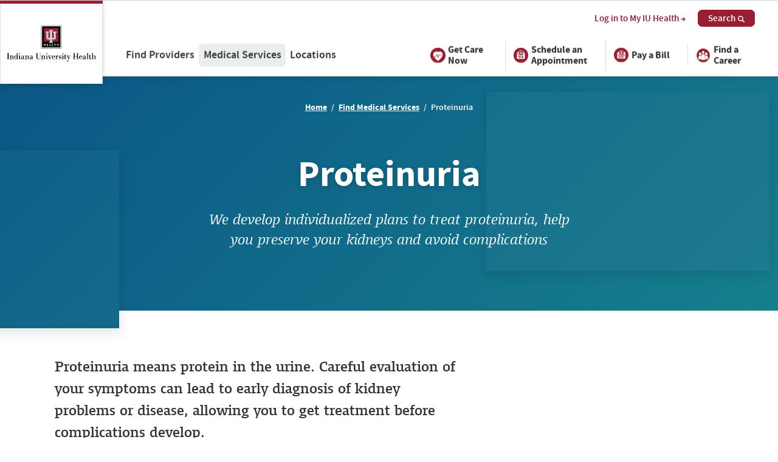

--- FILE ---
content_type: text/html; charset=UTF-8
request_url: https://iuhealth.org/find-medical-services/proteinuria
body_size: 47427
content:
<!DOCTYPE html>
<html lang="en">
<head>
  <meta charset="utf-8"><script type="text/javascript">(window.NREUM||(NREUM={})).init={privacy:{cookies_enabled:true},ajax:{deny_list:["bam.nr-data.net"]},feature_flags:["soft_nav"],distributed_tracing:{enabled:true}};(window.NREUM||(NREUM={})).loader_config={agentID:"594399862",accountID:"2395139",trustKey:"2395139",xpid:"VgUOVFdQARAFXFJUBwUAX1w=",licenseKey:"1f6c0002aa",applicationID:"583604798",browserID:"594399862"};;/*! For license information please see nr-loader-spa-1.308.0.min.js.LICENSE.txt */
(()=>{var e,t,r={384:(e,t,r)=>{"use strict";r.d(t,{NT:()=>a,US:()=>u,Zm:()=>o,bQ:()=>d,dV:()=>c,pV:()=>l});var n=r(6154),i=r(1863),s=r(1910);const a={beacon:"bam.nr-data.net",errorBeacon:"bam.nr-data.net"};function o(){return n.gm.NREUM||(n.gm.NREUM={}),void 0===n.gm.newrelic&&(n.gm.newrelic=n.gm.NREUM),n.gm.NREUM}function c(){let e=o();return e.o||(e.o={ST:n.gm.setTimeout,SI:n.gm.setImmediate||n.gm.setInterval,CT:n.gm.clearTimeout,XHR:n.gm.XMLHttpRequest,REQ:n.gm.Request,EV:n.gm.Event,PR:n.gm.Promise,MO:n.gm.MutationObserver,FETCH:n.gm.fetch,WS:n.gm.WebSocket},(0,s.i)(...Object.values(e.o))),e}function d(e,t){let r=o();r.initializedAgents??={},t.initializedAt={ms:(0,i.t)(),date:new Date},r.initializedAgents[e]=t}function u(e,t){o()[e]=t}function l(){return function(){let e=o();const t=e.info||{};e.info={beacon:a.beacon,errorBeacon:a.errorBeacon,...t}}(),function(){let e=o();const t=e.init||{};e.init={...t}}(),c(),function(){let e=o();const t=e.loader_config||{};e.loader_config={...t}}(),o()}},782:(e,t,r)=>{"use strict";r.d(t,{T:()=>n});const n=r(860).K7.pageViewTiming},860:(e,t,r)=>{"use strict";r.d(t,{$J:()=>u,K7:()=>c,P3:()=>d,XX:()=>i,Yy:()=>o,df:()=>s,qY:()=>n,v4:()=>a});const n="events",i="jserrors",s="browser/blobs",a="rum",o="browser/logs",c={ajax:"ajax",genericEvents:"generic_events",jserrors:i,logging:"logging",metrics:"metrics",pageAction:"page_action",pageViewEvent:"page_view_event",pageViewTiming:"page_view_timing",sessionReplay:"session_replay",sessionTrace:"session_trace",softNav:"soft_navigations",spa:"spa"},d={[c.pageViewEvent]:1,[c.pageViewTiming]:2,[c.metrics]:3,[c.jserrors]:4,[c.spa]:5,[c.ajax]:6,[c.sessionTrace]:7,[c.softNav]:8,[c.sessionReplay]:9,[c.logging]:10,[c.genericEvents]:11},u={[c.pageViewEvent]:a,[c.pageViewTiming]:n,[c.ajax]:n,[c.spa]:n,[c.softNav]:n,[c.metrics]:i,[c.jserrors]:i,[c.sessionTrace]:s,[c.sessionReplay]:s,[c.logging]:o,[c.genericEvents]:"ins"}},944:(e,t,r)=>{"use strict";r.d(t,{R:()=>i});var n=r(3241);function i(e,t){"function"==typeof console.debug&&(console.debug("New Relic Warning: https://github.com/newrelic/newrelic-browser-agent/blob/main/docs/warning-codes.md#".concat(e),t),(0,n.W)({agentIdentifier:null,drained:null,type:"data",name:"warn",feature:"warn",data:{code:e,secondary:t}}))}},993:(e,t,r)=>{"use strict";r.d(t,{A$:()=>s,ET:()=>a,TZ:()=>o,p_:()=>i});var n=r(860);const i={ERROR:"ERROR",WARN:"WARN",INFO:"INFO",DEBUG:"DEBUG",TRACE:"TRACE"},s={OFF:0,ERROR:1,WARN:2,INFO:3,DEBUG:4,TRACE:5},a="log",o=n.K7.logging},1541:(e,t,r)=>{"use strict";r.d(t,{U:()=>i,f:()=>n});const n={MFE:"MFE",BA:"BA"};function i(e,t){if(2!==t?.harvestEndpointVersion)return{};const r=t.agentRef.runtime.appMetadata.agents[0].entityGuid;return e?{"source.id":e.id,"source.name":e.name,"source.type":e.type,"parent.id":e.parent?.id||r,"parent.type":e.parent?.type||n.BA}:{"entity.guid":r,appId:t.agentRef.info.applicationID}}},1687:(e,t,r)=>{"use strict";r.d(t,{Ak:()=>d,Ze:()=>h,x3:()=>u});var n=r(3241),i=r(7836),s=r(3606),a=r(860),o=r(2646);const c={};function d(e,t){const r={staged:!1,priority:a.P3[t]||0};l(e),c[e].get(t)||c[e].set(t,r)}function u(e,t){e&&c[e]&&(c[e].get(t)&&c[e].delete(t),p(e,t,!1),c[e].size&&f(e))}function l(e){if(!e)throw new Error("agentIdentifier required");c[e]||(c[e]=new Map)}function h(e="",t="feature",r=!1){if(l(e),!e||!c[e].get(t)||r)return p(e,t);c[e].get(t).staged=!0,f(e)}function f(e){const t=Array.from(c[e]);t.every(([e,t])=>t.staged)&&(t.sort((e,t)=>e[1].priority-t[1].priority),t.forEach(([t])=>{c[e].delete(t),p(e,t)}))}function p(e,t,r=!0){const a=e?i.ee.get(e):i.ee,c=s.i.handlers;if(!a.aborted&&a.backlog&&c){if((0,n.W)({agentIdentifier:e,type:"lifecycle",name:"drain",feature:t}),r){const e=a.backlog[t],r=c[t];if(r){for(let t=0;e&&t<e.length;++t)g(e[t],r);Object.entries(r).forEach(([e,t])=>{Object.values(t||{}).forEach(t=>{t[0]?.on&&t[0]?.context()instanceof o.y&&t[0].on(e,t[1])})})}}a.isolatedBacklog||delete c[t],a.backlog[t]=null,a.emit("drain-"+t,[])}}function g(e,t){var r=e[1];Object.values(t[r]||{}).forEach(t=>{var r=e[0];if(t[0]===r){var n=t[1],i=e[3],s=e[2];n.apply(i,s)}})}},1738:(e,t,r)=>{"use strict";r.d(t,{U:()=>f,Y:()=>h});var n=r(3241),i=r(9908),s=r(1863),a=r(944),o=r(5701),c=r(3969),d=r(8362),u=r(860),l=r(4261);function h(e,t,r,s){const h=s||r;!h||h[e]&&h[e]!==d.d.prototype[e]||(h[e]=function(){(0,i.p)(c.xV,["API/"+e+"/called"],void 0,u.K7.metrics,r.ee),(0,n.W)({agentIdentifier:r.agentIdentifier,drained:!!o.B?.[r.agentIdentifier],type:"data",name:"api",feature:l.Pl+e,data:{}});try{return t.apply(this,arguments)}catch(e){(0,a.R)(23,e)}})}function f(e,t,r,n,a){const o=e.info;null===r?delete o.jsAttributes[t]:o.jsAttributes[t]=r,(a||null===r)&&(0,i.p)(l.Pl+n,[(0,s.t)(),t,r],void 0,"session",e.ee)}},1741:(e,t,r)=>{"use strict";r.d(t,{W:()=>s});var n=r(944),i=r(4261);class s{#e(e,...t){if(this[e]!==s.prototype[e])return this[e](...t);(0,n.R)(35,e)}addPageAction(e,t){return this.#e(i.hG,e,t)}register(e){return this.#e(i.eY,e)}recordCustomEvent(e,t){return this.#e(i.fF,e,t)}setPageViewName(e,t){return this.#e(i.Fw,e,t)}setCustomAttribute(e,t,r){return this.#e(i.cD,e,t,r)}noticeError(e,t){return this.#e(i.o5,e,t)}setUserId(e,t=!1){return this.#e(i.Dl,e,t)}setApplicationVersion(e){return this.#e(i.nb,e)}setErrorHandler(e){return this.#e(i.bt,e)}addRelease(e,t){return this.#e(i.k6,e,t)}log(e,t){return this.#e(i.$9,e,t)}start(){return this.#e(i.d3)}finished(e){return this.#e(i.BL,e)}recordReplay(){return this.#e(i.CH)}pauseReplay(){return this.#e(i.Tb)}addToTrace(e){return this.#e(i.U2,e)}setCurrentRouteName(e){return this.#e(i.PA,e)}interaction(e){return this.#e(i.dT,e)}wrapLogger(e,t,r){return this.#e(i.Wb,e,t,r)}measure(e,t){return this.#e(i.V1,e,t)}consent(e){return this.#e(i.Pv,e)}}},1863:(e,t,r)=>{"use strict";function n(){return Math.floor(performance.now())}r.d(t,{t:()=>n})},1910:(e,t,r)=>{"use strict";r.d(t,{i:()=>s});var n=r(944);const i=new Map;function s(...e){return e.every(e=>{if(i.has(e))return i.get(e);const t="function"==typeof e?e.toString():"",r=t.includes("[native code]"),s=t.includes("nrWrapper");return r||s||(0,n.R)(64,e?.name||t),i.set(e,r),r})}},2555:(e,t,r)=>{"use strict";r.d(t,{D:()=>o,f:()=>a});var n=r(384),i=r(8122);const s={beacon:n.NT.beacon,errorBeacon:n.NT.errorBeacon,licenseKey:void 0,applicationID:void 0,sa:void 0,queueTime:void 0,applicationTime:void 0,ttGuid:void 0,user:void 0,account:void 0,product:void 0,extra:void 0,jsAttributes:{},userAttributes:void 0,atts:void 0,transactionName:void 0,tNamePlain:void 0};function a(e){try{return!!e.licenseKey&&!!e.errorBeacon&&!!e.applicationID}catch(e){return!1}}const o=e=>(0,i.a)(e,s)},2614:(e,t,r)=>{"use strict";r.d(t,{BB:()=>a,H3:()=>n,g:()=>d,iL:()=>c,tS:()=>o,uh:()=>i,wk:()=>s});const n="NRBA",i="SESSION",s=144e5,a=18e5,o={STARTED:"session-started",PAUSE:"session-pause",RESET:"session-reset",RESUME:"session-resume",UPDATE:"session-update"},c={SAME_TAB:"same-tab",CROSS_TAB:"cross-tab"},d={OFF:0,FULL:1,ERROR:2}},2646:(e,t,r)=>{"use strict";r.d(t,{y:()=>n});class n{constructor(e){this.contextId=e}}},2843:(e,t,r)=>{"use strict";r.d(t,{G:()=>s,u:()=>i});var n=r(3878);function i(e,t=!1,r,i){(0,n.DD)("visibilitychange",function(){if(t)return void("hidden"===document.visibilityState&&e());e(document.visibilityState)},r,i)}function s(e,t,r){(0,n.sp)("pagehide",e,t,r)}},3241:(e,t,r)=>{"use strict";r.d(t,{W:()=>s});var n=r(6154);const i="newrelic";function s(e={}){try{n.gm.dispatchEvent(new CustomEvent(i,{detail:e}))}catch(e){}}},3304:(e,t,r)=>{"use strict";r.d(t,{A:()=>s});var n=r(7836);const i=()=>{const e=new WeakSet;return(t,r)=>{if("object"==typeof r&&null!==r){if(e.has(r))return;e.add(r)}return r}};function s(e){try{return JSON.stringify(e,i())??""}catch(e){try{n.ee.emit("internal-error",[e])}catch(e){}return""}}},3333:(e,t,r)=>{"use strict";r.d(t,{$v:()=>u,TZ:()=>n,Xh:()=>c,Zp:()=>i,kd:()=>d,mq:()=>o,nf:()=>a,qN:()=>s});const n=r(860).K7.genericEvents,i=["auxclick","click","copy","keydown","paste","scrollend"],s=["focus","blur"],a=4,o=1e3,c=2e3,d=["PageAction","UserAction","BrowserPerformance"],u={RESOURCES:"experimental.resources",REGISTER:"register"}},3434:(e,t,r)=>{"use strict";r.d(t,{Jt:()=>s,YM:()=>d});var n=r(7836),i=r(5607);const s="nr@original:".concat(i.W),a=50;var o=Object.prototype.hasOwnProperty,c=!1;function d(e,t){return e||(e=n.ee),r.inPlace=function(e,t,n,i,s){n||(n="");const a="-"===n.charAt(0);for(let o=0;o<t.length;o++){const c=t[o],d=e[c];l(d)||(e[c]=r(d,a?c+n:n,i,c,s))}},r.flag=s,r;function r(t,r,n,c,d){return l(t)?t:(r||(r=""),nrWrapper[s]=t,function(e,t,r){if(Object.defineProperty&&Object.keys)try{return Object.keys(e).forEach(function(r){Object.defineProperty(t,r,{get:function(){return e[r]},set:function(t){return e[r]=t,t}})}),t}catch(e){u([e],r)}for(var n in e)o.call(e,n)&&(t[n]=e[n])}(t,nrWrapper,e),nrWrapper);function nrWrapper(){var s,o,l,h;let f;try{o=this,s=[...arguments],l="function"==typeof n?n(s,o):n||{}}catch(t){u([t,"",[s,o,c],l],e)}i(r+"start",[s,o,c],l,d);const p=performance.now();let g;try{return h=t.apply(o,s),g=performance.now(),h}catch(e){throw g=performance.now(),i(r+"err",[s,o,e],l,d),f=e,f}finally{const e=g-p,t={start:p,end:g,duration:e,isLongTask:e>=a,methodName:c,thrownError:f};t.isLongTask&&i("long-task",[t,o],l,d),i(r+"end",[s,o,h],l,d)}}}function i(r,n,i,s){if(!c||t){var a=c;c=!0;try{e.emit(r,n,i,t,s)}catch(t){u([t,r,n,i],e)}c=a}}}function u(e,t){t||(t=n.ee);try{t.emit("internal-error",e)}catch(e){}}function l(e){return!(e&&"function"==typeof e&&e.apply&&!e[s])}},3606:(e,t,r)=>{"use strict";r.d(t,{i:()=>s});var n=r(9908);s.on=a;var i=s.handlers={};function s(e,t,r,s){a(s||n.d,i,e,t,r)}function a(e,t,r,i,s){s||(s="feature"),e||(e=n.d);var a=t[s]=t[s]||{};(a[r]=a[r]||[]).push([e,i])}},3738:(e,t,r)=>{"use strict";r.d(t,{He:()=>i,Kp:()=>o,Lc:()=>d,Rz:()=>u,TZ:()=>n,bD:()=>s,d3:()=>a,jx:()=>l,sl:()=>h,uP:()=>c});const n=r(860).K7.sessionTrace,i="bstResource",s="resource",a="-start",o="-end",c="fn"+a,d="fn"+o,u="pushState",l=1e3,h=3e4},3785:(e,t,r)=>{"use strict";r.d(t,{R:()=>c,b:()=>d});var n=r(9908),i=r(1863),s=r(860),a=r(3969),o=r(993);function c(e,t,r={},c=o.p_.INFO,d=!0,u,l=(0,i.t)()){(0,n.p)(a.xV,["API/logging/".concat(c.toLowerCase(),"/called")],void 0,s.K7.metrics,e),(0,n.p)(o.ET,[l,t,r,c,d,u],void 0,s.K7.logging,e)}function d(e){return"string"==typeof e&&Object.values(o.p_).some(t=>t===e.toUpperCase().trim())}},3878:(e,t,r)=>{"use strict";function n(e,t){return{capture:e,passive:!1,signal:t}}function i(e,t,r=!1,i){window.addEventListener(e,t,n(r,i))}function s(e,t,r=!1,i){document.addEventListener(e,t,n(r,i))}r.d(t,{DD:()=>s,jT:()=>n,sp:()=>i})},3962:(e,t,r)=>{"use strict";r.d(t,{AM:()=>a,O2:()=>l,OV:()=>s,Qu:()=>h,TZ:()=>c,ih:()=>f,pP:()=>o,t1:()=>u,tC:()=>i,wD:()=>d});var n=r(860);const i=["click","keydown","submit"],s="popstate",a="api",o="initialPageLoad",c=n.K7.softNav,d=5e3,u=500,l={INITIAL_PAGE_LOAD:"",ROUTE_CHANGE:1,UNSPECIFIED:2},h={INTERACTION:1,AJAX:2,CUSTOM_END:3,CUSTOM_TRACER:4},f={IP:"in progress",PF:"pending finish",FIN:"finished",CAN:"cancelled"}},3969:(e,t,r)=>{"use strict";r.d(t,{TZ:()=>n,XG:()=>o,rs:()=>i,xV:()=>a,z_:()=>s});const n=r(860).K7.metrics,i="sm",s="cm",a="storeSupportabilityMetrics",o="storeEventMetrics"},4234:(e,t,r)=>{"use strict";r.d(t,{W:()=>s});var n=r(7836),i=r(1687);class s{constructor(e,t){this.agentIdentifier=e,this.ee=n.ee.get(e),this.featureName=t,this.blocked=!1}deregisterDrain(){(0,i.x3)(this.agentIdentifier,this.featureName)}}},4261:(e,t,r)=>{"use strict";r.d(t,{$9:()=>u,BL:()=>c,CH:()=>p,Dl:()=>R,Fw:()=>w,PA:()=>v,Pl:()=>n,Pv:()=>A,Tb:()=>h,U2:()=>a,V1:()=>E,Wb:()=>T,bt:()=>y,cD:()=>b,d3:()=>x,dT:()=>d,eY:()=>g,fF:()=>f,hG:()=>s,hw:()=>i,k6:()=>o,nb:()=>m,o5:()=>l});const n="api-",i=n+"ixn-",s="addPageAction",a="addToTrace",o="addRelease",c="finished",d="interaction",u="log",l="noticeError",h="pauseReplay",f="recordCustomEvent",p="recordReplay",g="register",m="setApplicationVersion",v="setCurrentRouteName",b="setCustomAttribute",y="setErrorHandler",w="setPageViewName",R="setUserId",x="start",T="wrapLogger",E="measure",A="consent"},5205:(e,t,r)=>{"use strict";r.d(t,{j:()=>S});var n=r(384),i=r(1741);var s=r(2555),a=r(3333);const o=e=>{if(!e||"string"!=typeof e)return!1;try{document.createDocumentFragment().querySelector(e)}catch{return!1}return!0};var c=r(2614),d=r(944),u=r(8122);const l="[data-nr-mask]",h=e=>(0,u.a)(e,(()=>{const e={feature_flags:[],experimental:{allow_registered_children:!1,resources:!1},mask_selector:"*",block_selector:"[data-nr-block]",mask_input_options:{color:!1,date:!1,"datetime-local":!1,email:!1,month:!1,number:!1,range:!1,search:!1,tel:!1,text:!1,time:!1,url:!1,week:!1,textarea:!1,select:!1,password:!0}};return{ajax:{deny_list:void 0,block_internal:!0,enabled:!0,autoStart:!0},api:{get allow_registered_children(){return e.feature_flags.includes(a.$v.REGISTER)||e.experimental.allow_registered_children},set allow_registered_children(t){e.experimental.allow_registered_children=t},duplicate_registered_data:!1},browser_consent_mode:{enabled:!1},distributed_tracing:{enabled:void 0,exclude_newrelic_header:void 0,cors_use_newrelic_header:void 0,cors_use_tracecontext_headers:void 0,allowed_origins:void 0},get feature_flags(){return e.feature_flags},set feature_flags(t){e.feature_flags=t},generic_events:{enabled:!0,autoStart:!0},harvest:{interval:30},jserrors:{enabled:!0,autoStart:!0},logging:{enabled:!0,autoStart:!0},metrics:{enabled:!0,autoStart:!0},obfuscate:void 0,page_action:{enabled:!0},page_view_event:{enabled:!0,autoStart:!0},page_view_timing:{enabled:!0,autoStart:!0},performance:{capture_marks:!1,capture_measures:!1,capture_detail:!0,resources:{get enabled(){return e.feature_flags.includes(a.$v.RESOURCES)||e.experimental.resources},set enabled(t){e.experimental.resources=t},asset_types:[],first_party_domains:[],ignore_newrelic:!0}},privacy:{cookies_enabled:!0},proxy:{assets:void 0,beacon:void 0},session:{expiresMs:c.wk,inactiveMs:c.BB},session_replay:{autoStart:!0,enabled:!1,preload:!1,sampling_rate:10,error_sampling_rate:100,collect_fonts:!1,inline_images:!1,fix_stylesheets:!0,mask_all_inputs:!0,get mask_text_selector(){return e.mask_selector},set mask_text_selector(t){o(t)?e.mask_selector="".concat(t,",").concat(l):""===t||null===t?e.mask_selector=l:(0,d.R)(5,t)},get block_class(){return"nr-block"},get ignore_class(){return"nr-ignore"},get mask_text_class(){return"nr-mask"},get block_selector(){return e.block_selector},set block_selector(t){o(t)?e.block_selector+=",".concat(t):""!==t&&(0,d.R)(6,t)},get mask_input_options(){return e.mask_input_options},set mask_input_options(t){t&&"object"==typeof t?e.mask_input_options={...t,password:!0}:(0,d.R)(7,t)}},session_trace:{enabled:!0,autoStart:!0},soft_navigations:{enabled:!0,autoStart:!0},spa:{enabled:!0,autoStart:!0},ssl:void 0,user_actions:{enabled:!0,elementAttributes:["id","className","tagName","type"]}}})());var f=r(6154),p=r(9324);let g=0;const m={buildEnv:p.F3,distMethod:p.Xs,version:p.xv,originTime:f.WN},v={consented:!1},b={appMetadata:{},get consented(){return this.session?.state?.consent||v.consented},set consented(e){v.consented=e},customTransaction:void 0,denyList:void 0,disabled:!1,harvester:void 0,isolatedBacklog:!1,isRecording:!1,loaderType:void 0,maxBytes:3e4,obfuscator:void 0,onerror:void 0,ptid:void 0,releaseIds:{},session:void 0,timeKeeper:void 0,registeredEntities:[],jsAttributesMetadata:{bytes:0},get harvestCount(){return++g}},y=e=>{const t=(0,u.a)(e,b),r=Object.keys(m).reduce((e,t)=>(e[t]={value:m[t],writable:!1,configurable:!0,enumerable:!0},e),{});return Object.defineProperties(t,r)};var w=r(5701);const R=e=>{const t=e.startsWith("http");e+="/",r.p=t?e:"https://"+e};var x=r(7836),T=r(3241);const E={accountID:void 0,trustKey:void 0,agentID:void 0,licenseKey:void 0,applicationID:void 0,xpid:void 0},A=e=>(0,u.a)(e,E),_=new Set;function S(e,t={},r,a){let{init:o,info:c,loader_config:d,runtime:u={},exposed:l=!0}=t;if(!c){const e=(0,n.pV)();o=e.init,c=e.info,d=e.loader_config}e.init=h(o||{}),e.loader_config=A(d||{}),c.jsAttributes??={},f.bv&&(c.jsAttributes.isWorker=!0),e.info=(0,s.D)(c);const p=e.init,g=[c.beacon,c.errorBeacon];_.has(e.agentIdentifier)||(p.proxy.assets&&(R(p.proxy.assets),g.push(p.proxy.assets)),p.proxy.beacon&&g.push(p.proxy.beacon),e.beacons=[...g],function(e){const t=(0,n.pV)();Object.getOwnPropertyNames(i.W.prototype).forEach(r=>{const n=i.W.prototype[r];if("function"!=typeof n||"constructor"===n)return;let s=t[r];e[r]&&!1!==e.exposed&&"micro-agent"!==e.runtime?.loaderType&&(t[r]=(...t)=>{const n=e[r](...t);return s?s(...t):n})})}(e),(0,n.US)("activatedFeatures",w.B)),u.denyList=[...p.ajax.deny_list||[],...p.ajax.block_internal?g:[]],u.ptid=e.agentIdentifier,u.loaderType=r,e.runtime=y(u),_.has(e.agentIdentifier)||(e.ee=x.ee.get(e.agentIdentifier),e.exposed=l,(0,T.W)({agentIdentifier:e.agentIdentifier,drained:!!w.B?.[e.agentIdentifier],type:"lifecycle",name:"initialize",feature:void 0,data:e.config})),_.add(e.agentIdentifier)}},5270:(e,t,r)=>{"use strict";r.d(t,{Aw:()=>a,SR:()=>s,rF:()=>o});var n=r(384),i=r(7767);function s(e){return!!(0,n.dV)().o.MO&&(0,i.V)(e)&&!0===e?.session_trace.enabled}function a(e){return!0===e?.session_replay.preload&&s(e)}function o(e,t){try{if("string"==typeof t?.type){if("password"===t.type.toLowerCase())return"*".repeat(e?.length||0);if(void 0!==t?.dataset?.nrUnmask||t?.classList?.contains("nr-unmask"))return e}}catch(e){}return"string"==typeof e?e.replace(/[\S]/g,"*"):"*".repeat(e?.length||0)}},5289:(e,t,r)=>{"use strict";r.d(t,{GG:()=>a,Qr:()=>c,sB:()=>o});var n=r(3878),i=r(6389);function s(){return"undefined"==typeof document||"complete"===document.readyState}function a(e,t){if(s())return e();const r=(0,i.J)(e),a=setInterval(()=>{s()&&(clearInterval(a),r())},500);(0,n.sp)("load",r,t)}function o(e){if(s())return e();(0,n.DD)("DOMContentLoaded",e)}function c(e){if(s())return e();(0,n.sp)("popstate",e)}},5607:(e,t,r)=>{"use strict";r.d(t,{W:()=>n});const n=(0,r(9566).bz)()},5701:(e,t,r)=>{"use strict";r.d(t,{B:()=>s,t:()=>a});var n=r(3241);const i=new Set,s={};function a(e,t){const r=t.agentIdentifier;s[r]??={},e&&"object"==typeof e&&(i.has(r)||(t.ee.emit("rumresp",[e]),s[r]=e,i.add(r),(0,n.W)({agentIdentifier:r,loaded:!0,drained:!0,type:"lifecycle",name:"load",feature:void 0,data:e})))}},6154:(e,t,r)=>{"use strict";r.d(t,{OF:()=>d,RI:()=>i,WN:()=>h,bv:()=>s,eN:()=>f,gm:()=>a,lR:()=>l,m:()=>c,mw:()=>o,sb:()=>u});var n=r(1863);const i="undefined"!=typeof window&&!!window.document,s="undefined"!=typeof WorkerGlobalScope&&("undefined"!=typeof self&&self instanceof WorkerGlobalScope&&self.navigator instanceof WorkerNavigator||"undefined"!=typeof globalThis&&globalThis instanceof WorkerGlobalScope&&globalThis.navigator instanceof WorkerNavigator),a=i?window:"undefined"!=typeof WorkerGlobalScope&&("undefined"!=typeof self&&self instanceof WorkerGlobalScope&&self||"undefined"!=typeof globalThis&&globalThis instanceof WorkerGlobalScope&&globalThis),o=Boolean("hidden"===a?.document?.visibilityState),c=""+a?.location,d=/iPad|iPhone|iPod/.test(a.navigator?.userAgent),u=d&&"undefined"==typeof SharedWorker,l=(()=>{const e=a.navigator?.userAgent?.match(/Firefox[/\s](\d+\.\d+)/);return Array.isArray(e)&&e.length>=2?+e[1]:0})(),h=Date.now()-(0,n.t)(),f=()=>"undefined"!=typeof PerformanceNavigationTiming&&a?.performance?.getEntriesByType("navigation")?.[0]?.responseStart},6344:(e,t,r)=>{"use strict";r.d(t,{BB:()=>u,Qb:()=>l,TZ:()=>i,Ug:()=>a,Vh:()=>s,_s:()=>o,bc:()=>d,yP:()=>c});var n=r(2614);const i=r(860).K7.sessionReplay,s="errorDuringReplay",a=.12,o={DomContentLoaded:0,Load:1,FullSnapshot:2,IncrementalSnapshot:3,Meta:4,Custom:5},c={[n.g.ERROR]:15e3,[n.g.FULL]:3e5,[n.g.OFF]:0},d={RESET:{message:"Session was reset",sm:"Reset"},IMPORT:{message:"Recorder failed to import",sm:"Import"},TOO_MANY:{message:"429: Too Many Requests",sm:"Too-Many"},TOO_BIG:{message:"Payload was too large",sm:"Too-Big"},CROSS_TAB:{message:"Session Entity was set to OFF on another tab",sm:"Cross-Tab"},ENTITLEMENTS:{message:"Session Replay is not allowed and will not be started",sm:"Entitlement"}},u=5e3,l={API:"api",RESUME:"resume",SWITCH_TO_FULL:"switchToFull",INITIALIZE:"initialize",PRELOAD:"preload"}},6389:(e,t,r)=>{"use strict";function n(e,t=500,r={}){const n=r?.leading||!1;let i;return(...r)=>{n&&void 0===i&&(e.apply(this,r),i=setTimeout(()=>{i=clearTimeout(i)},t)),n||(clearTimeout(i),i=setTimeout(()=>{e.apply(this,r)},t))}}function i(e){let t=!1;return(...r)=>{t||(t=!0,e.apply(this,r))}}r.d(t,{J:()=>i,s:()=>n})},6630:(e,t,r)=>{"use strict";r.d(t,{T:()=>n});const n=r(860).K7.pageViewEvent},6774:(e,t,r)=>{"use strict";r.d(t,{T:()=>n});const n=r(860).K7.jserrors},7295:(e,t,r)=>{"use strict";r.d(t,{Xv:()=>a,gX:()=>i,iW:()=>s});var n=[];function i(e){if(!e||s(e))return!1;if(0===n.length)return!0;if("*"===n[0].hostname)return!1;for(var t=0;t<n.length;t++){var r=n[t];if(r.hostname.test(e.hostname)&&r.pathname.test(e.pathname))return!1}return!0}function s(e){return void 0===e.hostname}function a(e){if(n=[],e&&e.length)for(var t=0;t<e.length;t++){let r=e[t];if(!r)continue;if("*"===r)return void(n=[{hostname:"*"}]);0===r.indexOf("http://")?r=r.substring(7):0===r.indexOf("https://")&&(r=r.substring(8));const i=r.indexOf("/");let s,a;i>0?(s=r.substring(0,i),a=r.substring(i)):(s=r,a="*");let[c]=s.split(":");n.push({hostname:o(c),pathname:o(a,!0)})}}function o(e,t=!1){const r=e.replace(/[.+?^${}()|[\]\\]/g,e=>"\\"+e).replace(/\*/g,".*?");return new RegExp((t?"^":"")+r+"$")}},7485:(e,t,r)=>{"use strict";r.d(t,{D:()=>i});var n=r(6154);function i(e){if(0===(e||"").indexOf("data:"))return{protocol:"data"};try{const t=new URL(e,location.href),r={port:t.port,hostname:t.hostname,pathname:t.pathname,search:t.search,protocol:t.protocol.slice(0,t.protocol.indexOf(":")),sameOrigin:t.protocol===n.gm?.location?.protocol&&t.host===n.gm?.location?.host};return r.port&&""!==r.port||("http:"===t.protocol&&(r.port="80"),"https:"===t.protocol&&(r.port="443")),r.pathname&&""!==r.pathname?r.pathname.startsWith("/")||(r.pathname="/".concat(r.pathname)):r.pathname="/",r}catch(e){return{}}}},7699:(e,t,r)=>{"use strict";r.d(t,{It:()=>s,KC:()=>o,No:()=>i,qh:()=>a});var n=r(860);const i=16e3,s=1e6,a="SESSION_ERROR",o={[n.K7.logging]:!0,[n.K7.genericEvents]:!1,[n.K7.jserrors]:!1,[n.K7.ajax]:!1}},7767:(e,t,r)=>{"use strict";r.d(t,{V:()=>i});var n=r(6154);const i=e=>n.RI&&!0===e?.privacy.cookies_enabled},7836:(e,t,r)=>{"use strict";r.d(t,{P:()=>o,ee:()=>c});var n=r(384),i=r(8990),s=r(2646),a=r(5607);const o="nr@context:".concat(a.W),c=function e(t,r){var n={},a={},u={},l=!1;try{l=16===r.length&&d.initializedAgents?.[r]?.runtime.isolatedBacklog}catch(e){}var h={on:p,addEventListener:p,removeEventListener:function(e,t){var r=n[e];if(!r)return;for(var i=0;i<r.length;i++)r[i]===t&&r.splice(i,1)},emit:function(e,r,n,i,s){!1!==s&&(s=!0);if(c.aborted&&!i)return;t&&s&&t.emit(e,r,n);var o=f(n);g(e).forEach(e=>{e.apply(o,r)});var d=v()[a[e]];d&&d.push([h,e,r,o]);return o},get:m,listeners:g,context:f,buffer:function(e,t){const r=v();if(t=t||"feature",h.aborted)return;Object.entries(e||{}).forEach(([e,n])=>{a[n]=t,t in r||(r[t]=[])})},abort:function(){h._aborted=!0,Object.keys(h.backlog).forEach(e=>{delete h.backlog[e]})},isBuffering:function(e){return!!v()[a[e]]},debugId:r,backlog:l?{}:t&&"object"==typeof t.backlog?t.backlog:{},isolatedBacklog:l};return Object.defineProperty(h,"aborted",{get:()=>{let e=h._aborted||!1;return e||(t&&(e=t.aborted),e)}}),h;function f(e){return e&&e instanceof s.y?e:e?(0,i.I)(e,o,()=>new s.y(o)):new s.y(o)}function p(e,t){n[e]=g(e).concat(t)}function g(e){return n[e]||[]}function m(t){return u[t]=u[t]||e(h,t)}function v(){return h.backlog}}(void 0,"globalEE"),d=(0,n.Zm)();d.ee||(d.ee=c)},8122:(e,t,r)=>{"use strict";r.d(t,{a:()=>i});var n=r(944);function i(e,t){try{if(!e||"object"!=typeof e)return(0,n.R)(3);if(!t||"object"!=typeof t)return(0,n.R)(4);const r=Object.create(Object.getPrototypeOf(t),Object.getOwnPropertyDescriptors(t)),s=0===Object.keys(r).length?e:r;for(let a in s)if(void 0!==e[a])try{if(null===e[a]){r[a]=null;continue}Array.isArray(e[a])&&Array.isArray(t[a])?r[a]=Array.from(new Set([...e[a],...t[a]])):"object"==typeof e[a]&&"object"==typeof t[a]?r[a]=i(e[a],t[a]):r[a]=e[a]}catch(e){r[a]||(0,n.R)(1,e)}return r}catch(e){(0,n.R)(2,e)}}},8139:(e,t,r)=>{"use strict";r.d(t,{u:()=>h});var n=r(7836),i=r(3434),s=r(8990),a=r(6154);const o={},c=a.gm.XMLHttpRequest,d="addEventListener",u="removeEventListener",l="nr@wrapped:".concat(n.P);function h(e){var t=function(e){return(e||n.ee).get("events")}(e);if(o[t.debugId]++)return t;o[t.debugId]=1;var r=(0,i.YM)(t,!0);function h(e){r.inPlace(e,[d,u],"-",p)}function p(e,t){return e[1]}return"getPrototypeOf"in Object&&(a.RI&&f(document,h),c&&f(c.prototype,h),f(a.gm,h)),t.on(d+"-start",function(e,t){var n=e[1];if(null!==n&&("function"==typeof n||"object"==typeof n)&&"newrelic"!==e[0]){var i=(0,s.I)(n,l,function(){var e={object:function(){if("function"!=typeof n.handleEvent)return;return n.handleEvent.apply(n,arguments)},function:n}[typeof n];return e?r(e,"fn-",null,e.name||"anonymous"):n});this.wrapped=e[1]=i}}),t.on(u+"-start",function(e){e[1]=this.wrapped||e[1]}),t}function f(e,t,...r){let n=e;for(;"object"==typeof n&&!Object.prototype.hasOwnProperty.call(n,d);)n=Object.getPrototypeOf(n);n&&t(n,...r)}},8362:(e,t,r)=>{"use strict";r.d(t,{d:()=>s});var n=r(9566),i=r(1741);class s extends i.W{agentIdentifier=(0,n.LA)(16)}},8374:(e,t,r)=>{r.nc=(()=>{try{return document?.currentScript?.nonce}catch(e){}return""})()},8990:(e,t,r)=>{"use strict";r.d(t,{I:()=>i});var n=Object.prototype.hasOwnProperty;function i(e,t,r){if(n.call(e,t))return e[t];var i=r();if(Object.defineProperty&&Object.keys)try{return Object.defineProperty(e,t,{value:i,writable:!0,enumerable:!1}),i}catch(e){}return e[t]=i,i}},9119:(e,t,r)=>{"use strict";r.d(t,{L:()=>s});var n=/([^?#]*)[^#]*(#[^?]*|$).*/,i=/([^?#]*)().*/;function s(e,t){return e?e.replace(t?n:i,"$1$2"):e}},9300:(e,t,r)=>{"use strict";r.d(t,{T:()=>n});const n=r(860).K7.ajax},9324:(e,t,r)=>{"use strict";r.d(t,{AJ:()=>a,F3:()=>i,Xs:()=>s,Yq:()=>o,xv:()=>n});const n="1.308.0",i="PROD",s="CDN",a="@newrelic/rrweb",o="1.0.1"},9566:(e,t,r)=>{"use strict";r.d(t,{LA:()=>o,ZF:()=>c,bz:()=>a,el:()=>d});var n=r(6154);const i="xxxxxxxx-xxxx-4xxx-yxxx-xxxxxxxxxxxx";function s(e,t){return e?15&e[t]:16*Math.random()|0}function a(){const e=n.gm?.crypto||n.gm?.msCrypto;let t,r=0;return e&&e.getRandomValues&&(t=e.getRandomValues(new Uint8Array(30))),i.split("").map(e=>"x"===e?s(t,r++).toString(16):"y"===e?(3&s()|8).toString(16):e).join("")}function o(e){const t=n.gm?.crypto||n.gm?.msCrypto;let r,i=0;t&&t.getRandomValues&&(r=t.getRandomValues(new Uint8Array(e)));const a=[];for(var o=0;o<e;o++)a.push(s(r,i++).toString(16));return a.join("")}function c(){return o(16)}function d(){return o(32)}},9908:(e,t,r)=>{"use strict";r.d(t,{d:()=>n,p:()=>i});var n=r(7836).ee.get("handle");function i(e,t,r,i,s){s?(s.buffer([e],i),s.emit(e,t,r)):(n.buffer([e],i),n.emit(e,t,r))}}},n={};function i(e){var t=n[e];if(void 0!==t)return t.exports;var s=n[e]={exports:{}};return r[e](s,s.exports,i),s.exports}i.m=r,i.d=(e,t)=>{for(var r in t)i.o(t,r)&&!i.o(e,r)&&Object.defineProperty(e,r,{enumerable:!0,get:t[r]})},i.f={},i.e=e=>Promise.all(Object.keys(i.f).reduce((t,r)=>(i.f[r](e,t),t),[])),i.u=e=>({212:"nr-spa-compressor",249:"nr-spa-recorder",478:"nr-spa"}[e]+"-1.308.0.min.js"),i.o=(e,t)=>Object.prototype.hasOwnProperty.call(e,t),e={},t="NRBA-1.308.0.PROD:",i.l=(r,n,s,a)=>{if(e[r])e[r].push(n);else{var o,c;if(void 0!==s)for(var d=document.getElementsByTagName("script"),u=0;u<d.length;u++){var l=d[u];if(l.getAttribute("src")==r||l.getAttribute("data-webpack")==t+s){o=l;break}}if(!o){c=!0;var h={478:"sha512-RSfSVnmHk59T/uIPbdSE0LPeqcEdF4/+XhfJdBuccH5rYMOEZDhFdtnh6X6nJk7hGpzHd9Ujhsy7lZEz/ORYCQ==",249:"sha512-ehJXhmntm85NSqW4MkhfQqmeKFulra3klDyY0OPDUE+sQ3GokHlPh1pmAzuNy//3j4ac6lzIbmXLvGQBMYmrkg==",212:"sha512-B9h4CR46ndKRgMBcK+j67uSR2RCnJfGefU+A7FrgR/k42ovXy5x/MAVFiSvFxuVeEk/pNLgvYGMp1cBSK/G6Fg=="};(o=document.createElement("script")).charset="utf-8",i.nc&&o.setAttribute("nonce",i.nc),o.setAttribute("data-webpack",t+s),o.src=r,0!==o.src.indexOf(window.location.origin+"/")&&(o.crossOrigin="anonymous"),h[a]&&(o.integrity=h[a])}e[r]=[n];var f=(t,n)=>{o.onerror=o.onload=null,clearTimeout(p);var i=e[r];if(delete e[r],o.parentNode&&o.parentNode.removeChild(o),i&&i.forEach(e=>e(n)),t)return t(n)},p=setTimeout(f.bind(null,void 0,{type:"timeout",target:o}),12e4);o.onerror=f.bind(null,o.onerror),o.onload=f.bind(null,o.onload),c&&document.head.appendChild(o)}},i.r=e=>{"undefined"!=typeof Symbol&&Symbol.toStringTag&&Object.defineProperty(e,Symbol.toStringTag,{value:"Module"}),Object.defineProperty(e,"__esModule",{value:!0})},i.p="https://js-agent.newrelic.com/",(()=>{var e={38:0,788:0};i.f.j=(t,r)=>{var n=i.o(e,t)?e[t]:void 0;if(0!==n)if(n)r.push(n[2]);else{var s=new Promise((r,i)=>n=e[t]=[r,i]);r.push(n[2]=s);var a=i.p+i.u(t),o=new Error;i.l(a,r=>{if(i.o(e,t)&&(0!==(n=e[t])&&(e[t]=void 0),n)){var s=r&&("load"===r.type?"missing":r.type),a=r&&r.target&&r.target.src;o.message="Loading chunk "+t+" failed: ("+s+": "+a+")",o.name="ChunkLoadError",o.type=s,o.request=a,n[1](o)}},"chunk-"+t,t)}};var t=(t,r)=>{var n,s,[a,o,c]=r,d=0;if(a.some(t=>0!==e[t])){for(n in o)i.o(o,n)&&(i.m[n]=o[n]);if(c)c(i)}for(t&&t(r);d<a.length;d++)s=a[d],i.o(e,s)&&e[s]&&e[s][0](),e[s]=0},r=self["webpackChunk:NRBA-1.308.0.PROD"]=self["webpackChunk:NRBA-1.308.0.PROD"]||[];r.forEach(t.bind(null,0)),r.push=t.bind(null,r.push.bind(r))})(),(()=>{"use strict";i(8374);var e=i(8362),t=i(860);const r=Object.values(t.K7);var n=i(5205);var s=i(9908),a=i(1863),o=i(4261),c=i(1738);var d=i(1687),u=i(4234),l=i(5289),h=i(6154),f=i(944),p=i(5270),g=i(7767),m=i(6389),v=i(7699);class b extends u.W{constructor(e,t){super(e.agentIdentifier,t),this.agentRef=e,this.abortHandler=void 0,this.featAggregate=void 0,this.loadedSuccessfully=void 0,this.onAggregateImported=new Promise(e=>{this.loadedSuccessfully=e}),this.deferred=Promise.resolve(),!1===e.init[this.featureName].autoStart?this.deferred=new Promise((t,r)=>{this.ee.on("manual-start-all",(0,m.J)(()=>{(0,d.Ak)(e.agentIdentifier,this.featureName),t()}))}):(0,d.Ak)(e.agentIdentifier,t)}importAggregator(e,t,r={}){if(this.featAggregate)return;const n=async()=>{let n;await this.deferred;try{if((0,g.V)(e.init)){const{setupAgentSession:t}=await i.e(478).then(i.bind(i,8766));n=t(e)}}catch(e){(0,f.R)(20,e),this.ee.emit("internal-error",[e]),(0,s.p)(v.qh,[e],void 0,this.featureName,this.ee)}try{if(!this.#t(this.featureName,n,e.init))return(0,d.Ze)(this.agentIdentifier,this.featureName),void this.loadedSuccessfully(!1);const{Aggregate:i}=await t();this.featAggregate=new i(e,r),e.runtime.harvester.initializedAggregates.push(this.featAggregate),this.loadedSuccessfully(!0)}catch(e){(0,f.R)(34,e),this.abortHandler?.(),(0,d.Ze)(this.agentIdentifier,this.featureName,!0),this.loadedSuccessfully(!1),this.ee&&this.ee.abort()}};h.RI?(0,l.GG)(()=>n(),!0):n()}#t(e,r,n){if(this.blocked)return!1;switch(e){case t.K7.sessionReplay:return(0,p.SR)(n)&&!!r;case t.K7.sessionTrace:return!!r;default:return!0}}}var y=i(6630),w=i(2614),R=i(3241);class x extends b{static featureName=y.T;constructor(e){var t;super(e,y.T),this.setupInspectionEvents(e.agentIdentifier),t=e,(0,c.Y)(o.Fw,function(e,r){"string"==typeof e&&("/"!==e.charAt(0)&&(e="/"+e),t.runtime.customTransaction=(r||"http://custom.transaction")+e,(0,s.p)(o.Pl+o.Fw,[(0,a.t)()],void 0,void 0,t.ee))},t),this.importAggregator(e,()=>i.e(478).then(i.bind(i,2467)))}setupInspectionEvents(e){const t=(t,r)=>{t&&(0,R.W)({agentIdentifier:e,timeStamp:t.timeStamp,loaded:"complete"===t.target.readyState,type:"window",name:r,data:t.target.location+""})};(0,l.sB)(e=>{t(e,"DOMContentLoaded")}),(0,l.GG)(e=>{t(e,"load")}),(0,l.Qr)(e=>{t(e,"navigate")}),this.ee.on(w.tS.UPDATE,(t,r)=>{(0,R.W)({agentIdentifier:e,type:"lifecycle",name:"session",data:r})})}}var T=i(384);class E extends e.d{constructor(e){var t;(super(),h.gm)?(this.features={},(0,T.bQ)(this.agentIdentifier,this),this.desiredFeatures=new Set(e.features||[]),this.desiredFeatures.add(x),(0,n.j)(this,e,e.loaderType||"agent"),t=this,(0,c.Y)(o.cD,function(e,r,n=!1){if("string"==typeof e){if(["string","number","boolean"].includes(typeof r)||null===r)return(0,c.U)(t,e,r,o.cD,n);(0,f.R)(40,typeof r)}else(0,f.R)(39,typeof e)},t),function(e){(0,c.Y)(o.Dl,function(t,r=!1){if("string"!=typeof t&&null!==t)return void(0,f.R)(41,typeof t);const n=e.info.jsAttributes["enduser.id"];r&&null!=n&&n!==t?(0,s.p)(o.Pl+"setUserIdAndResetSession",[t],void 0,"session",e.ee):(0,c.U)(e,"enduser.id",t,o.Dl,!0)},e)}(this),function(e){(0,c.Y)(o.nb,function(t){if("string"==typeof t||null===t)return(0,c.U)(e,"application.version",t,o.nb,!1);(0,f.R)(42,typeof t)},e)}(this),function(e){(0,c.Y)(o.d3,function(){e.ee.emit("manual-start-all")},e)}(this),function(e){(0,c.Y)(o.Pv,function(t=!0){if("boolean"==typeof t){if((0,s.p)(o.Pl+o.Pv,[t],void 0,"session",e.ee),e.runtime.consented=t,t){const t=e.features.page_view_event;t.onAggregateImported.then(e=>{const r=t.featAggregate;e&&!r.sentRum&&r.sendRum()})}}else(0,f.R)(65,typeof t)},e)}(this),this.run()):(0,f.R)(21)}get config(){return{info:this.info,init:this.init,loader_config:this.loader_config,runtime:this.runtime}}get api(){return this}run(){try{const e=function(e){const t={};return r.forEach(r=>{t[r]=!!e[r]?.enabled}),t}(this.init),n=[...this.desiredFeatures];n.sort((e,r)=>t.P3[e.featureName]-t.P3[r.featureName]),n.forEach(r=>{if(!e[r.featureName]&&r.featureName!==t.K7.pageViewEvent)return;if(r.featureName===t.K7.spa)return void(0,f.R)(67);const n=function(e){switch(e){case t.K7.ajax:return[t.K7.jserrors];case t.K7.sessionTrace:return[t.K7.ajax,t.K7.pageViewEvent];case t.K7.sessionReplay:return[t.K7.sessionTrace];case t.K7.pageViewTiming:return[t.K7.pageViewEvent];default:return[]}}(r.featureName).filter(e=>!(e in this.features));n.length>0&&(0,f.R)(36,{targetFeature:r.featureName,missingDependencies:n}),this.features[r.featureName]=new r(this)})}catch(e){(0,f.R)(22,e);for(const e in this.features)this.features[e].abortHandler?.();const t=(0,T.Zm)();delete t.initializedAgents[this.agentIdentifier]?.features,delete this.sharedAggregator;return t.ee.get(this.agentIdentifier).abort(),!1}}}var A=i(2843),_=i(782);class S extends b{static featureName=_.T;constructor(e){super(e,_.T),h.RI&&((0,A.u)(()=>(0,s.p)("docHidden",[(0,a.t)()],void 0,_.T,this.ee),!0),(0,A.G)(()=>(0,s.p)("winPagehide",[(0,a.t)()],void 0,_.T,this.ee)),this.importAggregator(e,()=>i.e(478).then(i.bind(i,9917))))}}var O=i(3969);class I extends b{static featureName=O.TZ;constructor(e){super(e,O.TZ),h.RI&&document.addEventListener("securitypolicyviolation",e=>{(0,s.p)(O.xV,["Generic/CSPViolation/Detected"],void 0,this.featureName,this.ee)}),this.importAggregator(e,()=>i.e(478).then(i.bind(i,6555)))}}var N=i(6774),P=i(3878),k=i(3304);class D{constructor(e,t,r,n,i){this.name="UncaughtError",this.message="string"==typeof e?e:(0,k.A)(e),this.sourceURL=t,this.line=r,this.column=n,this.__newrelic=i}}function C(e){return M(e)?e:new D(void 0!==e?.message?e.message:e,e?.filename||e?.sourceURL,e?.lineno||e?.line,e?.colno||e?.col,e?.__newrelic,e?.cause)}function j(e){const t="Unhandled Promise Rejection: ";if(!e?.reason)return;if(M(e.reason)){try{e.reason.message.startsWith(t)||(e.reason.message=t+e.reason.message)}catch(e){}return C(e.reason)}const r=C(e.reason);return(r.message||"").startsWith(t)||(r.message=t+r.message),r}function L(e){if(e.error instanceof SyntaxError&&!/:\d+$/.test(e.error.stack?.trim())){const t=new D(e.message,e.filename,e.lineno,e.colno,e.error.__newrelic,e.cause);return t.name=SyntaxError.name,t}return M(e.error)?e.error:C(e)}function M(e){return e instanceof Error&&!!e.stack}function H(e,r,n,i,o=(0,a.t)()){"string"==typeof e&&(e=new Error(e)),(0,s.p)("err",[e,o,!1,r,n.runtime.isRecording,void 0,i],void 0,t.K7.jserrors,n.ee),(0,s.p)("uaErr",[],void 0,t.K7.genericEvents,n.ee)}var B=i(1541),K=i(993),W=i(3785);function U(e,{customAttributes:t={},level:r=K.p_.INFO}={},n,i,s=(0,a.t)()){(0,W.R)(n.ee,e,t,r,!1,i,s)}function F(e,r,n,i,c=(0,a.t)()){(0,s.p)(o.Pl+o.hG,[c,e,r,i],void 0,t.K7.genericEvents,n.ee)}function V(e,r,n,i,c=(0,a.t)()){const{start:d,end:u,customAttributes:l}=r||{},h={customAttributes:l||{}};if("object"!=typeof h.customAttributes||"string"!=typeof e||0===e.length)return void(0,f.R)(57);const p=(e,t)=>null==e?t:"number"==typeof e?e:e instanceof PerformanceMark?e.startTime:Number.NaN;if(h.start=p(d,0),h.end=p(u,c),Number.isNaN(h.start)||Number.isNaN(h.end))(0,f.R)(57);else{if(h.duration=h.end-h.start,!(h.duration<0))return(0,s.p)(o.Pl+o.V1,[h,e,i],void 0,t.K7.genericEvents,n.ee),h;(0,f.R)(58)}}function G(e,r={},n,i,c=(0,a.t)()){(0,s.p)(o.Pl+o.fF,[c,e,r,i],void 0,t.K7.genericEvents,n.ee)}function z(e){(0,c.Y)(o.eY,function(t){return Y(e,t)},e)}function Y(e,r,n){(0,f.R)(54,"newrelic.register"),r||={},r.type=B.f.MFE,r.licenseKey||=e.info.licenseKey,r.blocked=!1,r.parent=n||{},Array.isArray(r.tags)||(r.tags=[]);const i={};r.tags.forEach(e=>{"name"!==e&&"id"!==e&&(i["source.".concat(e)]=!0)}),r.isolated??=!0;let o=()=>{};const c=e.runtime.registeredEntities;if(!r.isolated){const e=c.find(({metadata:{target:{id:e}}})=>e===r.id&&!r.isolated);if(e)return e}const d=e=>{r.blocked=!0,o=e};function u(e){return"string"==typeof e&&!!e.trim()&&e.trim().length<501||"number"==typeof e}e.init.api.allow_registered_children||d((0,m.J)(()=>(0,f.R)(55))),u(r.id)&&u(r.name)||d((0,m.J)(()=>(0,f.R)(48,r)));const l={addPageAction:(t,n={})=>g(F,[t,{...i,...n},e],r),deregister:()=>{d((0,m.J)(()=>(0,f.R)(68)))},log:(t,n={})=>g(U,[t,{...n,customAttributes:{...i,...n.customAttributes||{}}},e],r),measure:(t,n={})=>g(V,[t,{...n,customAttributes:{...i,...n.customAttributes||{}}},e],r),noticeError:(t,n={})=>g(H,[t,{...i,...n},e],r),register:(t={})=>g(Y,[e,t],l.metadata.target),recordCustomEvent:(t,n={})=>g(G,[t,{...i,...n},e],r),setApplicationVersion:e=>p("application.version",e),setCustomAttribute:(e,t)=>p(e,t),setUserId:e=>p("enduser.id",e),metadata:{customAttributes:i,target:r}},h=()=>(r.blocked&&o(),r.blocked);h()||c.push(l);const p=(e,t)=>{h()||(i[e]=t)},g=(r,n,i)=>{if(h())return;const o=(0,a.t)();(0,s.p)(O.xV,["API/register/".concat(r.name,"/called")],void 0,t.K7.metrics,e.ee);try{if(e.init.api.duplicate_registered_data&&"register"!==r.name){let e=n;if(n[1]instanceof Object){const t={"child.id":i.id,"child.type":i.type};e="customAttributes"in n[1]?[n[0],{...n[1],customAttributes:{...n[1].customAttributes,...t}},...n.slice(2)]:[n[0],{...n[1],...t},...n.slice(2)]}r(...e,void 0,o)}return r(...n,i,o)}catch(e){(0,f.R)(50,e)}};return l}class Z extends b{static featureName=N.T;constructor(e){var t;super(e,N.T),t=e,(0,c.Y)(o.o5,(e,r)=>H(e,r,t),t),function(e){(0,c.Y)(o.bt,function(t){e.runtime.onerror=t},e)}(e),function(e){let t=0;(0,c.Y)(o.k6,function(e,r){++t>10||(this.runtime.releaseIds[e.slice(-200)]=(""+r).slice(-200))},e)}(e),z(e);try{this.removeOnAbort=new AbortController}catch(e){}this.ee.on("internal-error",(t,r)=>{this.abortHandler&&(0,s.p)("ierr",[C(t),(0,a.t)(),!0,{},e.runtime.isRecording,r],void 0,this.featureName,this.ee)}),h.gm.addEventListener("unhandledrejection",t=>{this.abortHandler&&(0,s.p)("err",[j(t),(0,a.t)(),!1,{unhandledPromiseRejection:1},e.runtime.isRecording],void 0,this.featureName,this.ee)},(0,P.jT)(!1,this.removeOnAbort?.signal)),h.gm.addEventListener("error",t=>{this.abortHandler&&(0,s.p)("err",[L(t),(0,a.t)(),!1,{},e.runtime.isRecording],void 0,this.featureName,this.ee)},(0,P.jT)(!1,this.removeOnAbort?.signal)),this.abortHandler=this.#r,this.importAggregator(e,()=>i.e(478).then(i.bind(i,2176)))}#r(){this.removeOnAbort?.abort(),this.abortHandler=void 0}}var q=i(8990);let X=1;function J(e){const t=typeof e;return!e||"object"!==t&&"function"!==t?-1:e===h.gm?0:(0,q.I)(e,"nr@id",function(){return X++})}function Q(e){if("string"==typeof e&&e.length)return e.length;if("object"==typeof e){if("undefined"!=typeof ArrayBuffer&&e instanceof ArrayBuffer&&e.byteLength)return e.byteLength;if("undefined"!=typeof Blob&&e instanceof Blob&&e.size)return e.size;if(!("undefined"!=typeof FormData&&e instanceof FormData))try{return(0,k.A)(e).length}catch(e){return}}}var ee=i(8139),te=i(7836),re=i(3434);const ne={},ie=["open","send"];function se(e){var t=e||te.ee;const r=function(e){return(e||te.ee).get("xhr")}(t);if(void 0===h.gm.XMLHttpRequest)return r;if(ne[r.debugId]++)return r;ne[r.debugId]=1,(0,ee.u)(t);var n=(0,re.YM)(r),i=h.gm.XMLHttpRequest,s=h.gm.MutationObserver,a=h.gm.Promise,o=h.gm.setInterval,c="readystatechange",d=["onload","onerror","onabort","onloadstart","onloadend","onprogress","ontimeout"],u=[],l=h.gm.XMLHttpRequest=function(e){const t=new i(e),s=r.context(t);try{r.emit("new-xhr",[t],s),t.addEventListener(c,(a=s,function(){var e=this;e.readyState>3&&!a.resolved&&(a.resolved=!0,r.emit("xhr-resolved",[],e)),n.inPlace(e,d,"fn-",y)}),(0,P.jT)(!1))}catch(e){(0,f.R)(15,e);try{r.emit("internal-error",[e])}catch(e){}}var a;return t};function p(e,t){n.inPlace(t,["onreadystatechange"],"fn-",y)}if(function(e,t){for(var r in e)t[r]=e[r]}(i,l),l.prototype=i.prototype,n.inPlace(l.prototype,ie,"-xhr-",y),r.on("send-xhr-start",function(e,t){p(e,t),function(e){u.push(e),s&&(g?g.then(b):o?o(b):(m=-m,v.data=m))}(t)}),r.on("open-xhr-start",p),s){var g=a&&a.resolve();if(!o&&!a){var m=1,v=document.createTextNode(m);new s(b).observe(v,{characterData:!0})}}else t.on("fn-end",function(e){e[0]&&e[0].type===c||b()});function b(){for(var e=0;e<u.length;e++)p(0,u[e]);u.length&&(u=[])}function y(e,t){return t}return r}var ae="fetch-",oe=ae+"body-",ce=["arrayBuffer","blob","json","text","formData"],de=h.gm.Request,ue=h.gm.Response,le="prototype";const he={};function fe(e){const t=function(e){return(e||te.ee).get("fetch")}(e);if(!(de&&ue&&h.gm.fetch))return t;if(he[t.debugId]++)return t;function r(e,r,n){var i=e[r];"function"==typeof i&&(e[r]=function(){var e,r=[...arguments],s={};t.emit(n+"before-start",[r],s),s[te.P]&&s[te.P].dt&&(e=s[te.P].dt);var a=i.apply(this,r);return t.emit(n+"start",[r,e],a),a.then(function(e){return t.emit(n+"end",[null,e],a),e},function(e){throw t.emit(n+"end",[e],a),e})})}return he[t.debugId]=1,ce.forEach(e=>{r(de[le],e,oe),r(ue[le],e,oe)}),r(h.gm,"fetch",ae),t.on(ae+"end",function(e,r){var n=this;if(r){var i=r.headers.get("content-length");null!==i&&(n.rxSize=i),t.emit(ae+"done",[null,r],n)}else t.emit(ae+"done",[e],n)}),t}var pe=i(7485),ge=i(9566);class me{constructor(e){this.agentRef=e}generateTracePayload(e){const t=this.agentRef.loader_config;if(!this.shouldGenerateTrace(e)||!t)return null;var r=(t.accountID||"").toString()||null,n=(t.agentID||"").toString()||null,i=(t.trustKey||"").toString()||null;if(!r||!n)return null;var s=(0,ge.ZF)(),a=(0,ge.el)(),o=Date.now(),c={spanId:s,traceId:a,timestamp:o};return(e.sameOrigin||this.isAllowedOrigin(e)&&this.useTraceContextHeadersForCors())&&(c.traceContextParentHeader=this.generateTraceContextParentHeader(s,a),c.traceContextStateHeader=this.generateTraceContextStateHeader(s,o,r,n,i)),(e.sameOrigin&&!this.excludeNewrelicHeader()||!e.sameOrigin&&this.isAllowedOrigin(e)&&this.useNewrelicHeaderForCors())&&(c.newrelicHeader=this.generateTraceHeader(s,a,o,r,n,i)),c}generateTraceContextParentHeader(e,t){return"00-"+t+"-"+e+"-01"}generateTraceContextStateHeader(e,t,r,n,i){return i+"@nr=0-1-"+r+"-"+n+"-"+e+"----"+t}generateTraceHeader(e,t,r,n,i,s){if(!("function"==typeof h.gm?.btoa))return null;var a={v:[0,1],d:{ty:"Browser",ac:n,ap:i,id:e,tr:t,ti:r}};return s&&n!==s&&(a.d.tk=s),btoa((0,k.A)(a))}shouldGenerateTrace(e){return this.agentRef.init?.distributed_tracing?.enabled&&this.isAllowedOrigin(e)}isAllowedOrigin(e){var t=!1;const r=this.agentRef.init?.distributed_tracing;if(e.sameOrigin)t=!0;else if(r?.allowed_origins instanceof Array)for(var n=0;n<r.allowed_origins.length;n++){var i=(0,pe.D)(r.allowed_origins[n]);if(e.hostname===i.hostname&&e.protocol===i.protocol&&e.port===i.port){t=!0;break}}return t}excludeNewrelicHeader(){var e=this.agentRef.init?.distributed_tracing;return!!e&&!!e.exclude_newrelic_header}useNewrelicHeaderForCors(){var e=this.agentRef.init?.distributed_tracing;return!!e&&!1!==e.cors_use_newrelic_header}useTraceContextHeadersForCors(){var e=this.agentRef.init?.distributed_tracing;return!!e&&!!e.cors_use_tracecontext_headers}}var ve=i(9300),be=i(7295);function ye(e){return"string"==typeof e?e:e instanceof(0,T.dV)().o.REQ?e.url:h.gm?.URL&&e instanceof URL?e.href:void 0}var we=["load","error","abort","timeout"],Re=we.length,xe=(0,T.dV)().o.REQ,Te=(0,T.dV)().o.XHR;const Ee="X-NewRelic-App-Data";class Ae extends b{static featureName=ve.T;constructor(e){super(e,ve.T),this.dt=new me(e),this.handler=(e,t,r,n)=>(0,s.p)(e,t,r,n,this.ee);try{const e={xmlhttprequest:"xhr",fetch:"fetch",beacon:"beacon"};h.gm?.performance?.getEntriesByType("resource").forEach(r=>{if(r.initiatorType in e&&0!==r.responseStatus){const n={status:r.responseStatus},i={rxSize:r.transferSize,duration:Math.floor(r.duration),cbTime:0};_e(n,r.name),this.handler("xhr",[n,i,r.startTime,r.responseEnd,e[r.initiatorType]],void 0,t.K7.ajax)}})}catch(e){}fe(this.ee),se(this.ee),function(e,r,n,i){function o(e){var t=this;t.totalCbs=0,t.called=0,t.cbTime=0,t.end=T,t.ended=!1,t.xhrGuids={},t.lastSize=null,t.loadCaptureCalled=!1,t.params=this.params||{},t.metrics=this.metrics||{},t.latestLongtaskEnd=0,e.addEventListener("load",function(r){E(t,e)},(0,P.jT)(!1)),h.lR||e.addEventListener("progress",function(e){t.lastSize=e.loaded},(0,P.jT)(!1))}function c(e){this.params={method:e[0]},_e(this,e[1]),this.metrics={}}function d(t,r){e.loader_config.xpid&&this.sameOrigin&&r.setRequestHeader("X-NewRelic-ID",e.loader_config.xpid);var n=i.generateTracePayload(this.parsedOrigin);if(n){var s=!1;n.newrelicHeader&&(r.setRequestHeader("newrelic",n.newrelicHeader),s=!0),n.traceContextParentHeader&&(r.setRequestHeader("traceparent",n.traceContextParentHeader),n.traceContextStateHeader&&r.setRequestHeader("tracestate",n.traceContextStateHeader),s=!0),s&&(this.dt=n)}}function u(e,t){var n=this.metrics,i=e[0],s=this;if(n&&i){var o=Q(i);o&&(n.txSize=o)}this.startTime=(0,a.t)(),this.body=i,this.listener=function(e){try{"abort"!==e.type||s.loadCaptureCalled||(s.params.aborted=!0),("load"!==e.type||s.called===s.totalCbs&&(s.onloadCalled||"function"!=typeof t.onload)&&"function"==typeof s.end)&&s.end(t)}catch(e){try{r.emit("internal-error",[e])}catch(e){}}};for(var c=0;c<Re;c++)t.addEventListener(we[c],this.listener,(0,P.jT)(!1))}function l(e,t,r){this.cbTime+=e,t?this.onloadCalled=!0:this.called+=1,this.called!==this.totalCbs||!this.onloadCalled&&"function"==typeof r.onload||"function"!=typeof this.end||this.end(r)}function f(e,t){var r=""+J(e)+!!t;this.xhrGuids&&!this.xhrGuids[r]&&(this.xhrGuids[r]=!0,this.totalCbs+=1)}function p(e,t){var r=""+J(e)+!!t;this.xhrGuids&&this.xhrGuids[r]&&(delete this.xhrGuids[r],this.totalCbs-=1)}function g(){this.endTime=(0,a.t)()}function m(e,t){t instanceof Te&&"load"===e[0]&&r.emit("xhr-load-added",[e[1],e[2]],t)}function v(e,t){t instanceof Te&&"load"===e[0]&&r.emit("xhr-load-removed",[e[1],e[2]],t)}function b(e,t,r){t instanceof Te&&("onload"===r&&(this.onload=!0),("load"===(e[0]&&e[0].type)||this.onload)&&(this.xhrCbStart=(0,a.t)()))}function y(e,t){this.xhrCbStart&&r.emit("xhr-cb-time",[(0,a.t)()-this.xhrCbStart,this.onload,t],t)}function w(e){var t,r=e[1]||{};if("string"==typeof e[0]?0===(t=e[0]).length&&h.RI&&(t=""+h.gm.location.href):e[0]&&e[0].url?t=e[0].url:h.gm?.URL&&e[0]&&e[0]instanceof URL?t=e[0].href:"function"==typeof e[0].toString&&(t=e[0].toString()),"string"==typeof t&&0!==t.length){t&&(this.parsedOrigin=(0,pe.D)(t),this.sameOrigin=this.parsedOrigin.sameOrigin);var n=i.generateTracePayload(this.parsedOrigin);if(n&&(n.newrelicHeader||n.traceContextParentHeader))if(e[0]&&e[0].headers)o(e[0].headers,n)&&(this.dt=n);else{var s={};for(var a in r)s[a]=r[a];s.headers=new Headers(r.headers||{}),o(s.headers,n)&&(this.dt=n),e.length>1?e[1]=s:e.push(s)}}function o(e,t){var r=!1;return t.newrelicHeader&&(e.set("newrelic",t.newrelicHeader),r=!0),t.traceContextParentHeader&&(e.set("traceparent",t.traceContextParentHeader),t.traceContextStateHeader&&e.set("tracestate",t.traceContextStateHeader),r=!0),r}}function R(e,t){this.params={},this.metrics={},this.startTime=(0,a.t)(),this.dt=t,e.length>=1&&(this.target=e[0]),e.length>=2&&(this.opts=e[1]);var r=this.opts||{},n=this.target;_e(this,ye(n));var i=(""+(n&&n instanceof xe&&n.method||r.method||"GET")).toUpperCase();this.params.method=i,this.body=r.body,this.txSize=Q(r.body)||0}function x(e,r){if(this.endTime=(0,a.t)(),this.params||(this.params={}),(0,be.iW)(this.params))return;let i;this.params.status=r?r.status:0,"string"==typeof this.rxSize&&this.rxSize.length>0&&(i=+this.rxSize);const s={txSize:this.txSize,rxSize:i,duration:(0,a.t)()-this.startTime};n("xhr",[this.params,s,this.startTime,this.endTime,"fetch"],this,t.K7.ajax)}function T(e){const r=this.params,i=this.metrics;if(!this.ended){this.ended=!0;for(let t=0;t<Re;t++)e.removeEventListener(we[t],this.listener,!1);r.aborted||(0,be.iW)(r)||(i.duration=(0,a.t)()-this.startTime,this.loadCaptureCalled||4!==e.readyState?null==r.status&&(r.status=0):E(this,e),i.cbTime=this.cbTime,n("xhr",[r,i,this.startTime,this.endTime,"xhr"],this,t.K7.ajax))}}function E(e,n){e.params.status=n.status;var i=function(e,t){var r=e.responseType;return"json"===r&&null!==t?t:"arraybuffer"===r||"blob"===r||"json"===r?Q(e.response):"text"===r||""===r||void 0===r?Q(e.responseText):void 0}(n,e.lastSize);if(i&&(e.metrics.rxSize=i),e.sameOrigin&&n.getAllResponseHeaders().indexOf(Ee)>=0){var a=n.getResponseHeader(Ee);a&&((0,s.p)(O.rs,["Ajax/CrossApplicationTracing/Header/Seen"],void 0,t.K7.metrics,r),e.params.cat=a.split(", ").pop())}e.loadCaptureCalled=!0}r.on("new-xhr",o),r.on("open-xhr-start",c),r.on("open-xhr-end",d),r.on("send-xhr-start",u),r.on("xhr-cb-time",l),r.on("xhr-load-added",f),r.on("xhr-load-removed",p),r.on("xhr-resolved",g),r.on("addEventListener-end",m),r.on("removeEventListener-end",v),r.on("fn-end",y),r.on("fetch-before-start",w),r.on("fetch-start",R),r.on("fn-start",b),r.on("fetch-done",x)}(e,this.ee,this.handler,this.dt),this.importAggregator(e,()=>i.e(478).then(i.bind(i,3845)))}}function _e(e,t){var r=(0,pe.D)(t),n=e.params||e;n.hostname=r.hostname,n.port=r.port,n.protocol=r.protocol,n.host=r.hostname+":"+r.port,n.pathname=r.pathname,e.parsedOrigin=r,e.sameOrigin=r.sameOrigin}const Se={},Oe=["pushState","replaceState"];function Ie(e){const t=function(e){return(e||te.ee).get("history")}(e);return!h.RI||Se[t.debugId]++||(Se[t.debugId]=1,(0,re.YM)(t).inPlace(window.history,Oe,"-")),t}var Ne=i(3738);function Pe(e){(0,c.Y)(o.BL,function(r=Date.now()){const n=r-h.WN;n<0&&(0,f.R)(62,r),(0,s.p)(O.XG,[o.BL,{time:n}],void 0,t.K7.metrics,e.ee),e.addToTrace({name:o.BL,start:r,origin:"nr"}),(0,s.p)(o.Pl+o.hG,[n,o.BL],void 0,t.K7.genericEvents,e.ee)},e)}const{He:ke,bD:De,d3:Ce,Kp:je,TZ:Le,Lc:Me,uP:He,Rz:Be}=Ne;class Ke extends b{static featureName=Le;constructor(e){var r;super(e,Le),r=e,(0,c.Y)(o.U2,function(e){if(!(e&&"object"==typeof e&&e.name&&e.start))return;const n={n:e.name,s:e.start-h.WN,e:(e.end||e.start)-h.WN,o:e.origin||"",t:"api"};n.s<0||n.e<0||n.e<n.s?(0,f.R)(61,{start:n.s,end:n.e}):(0,s.p)("bstApi",[n],void 0,t.K7.sessionTrace,r.ee)},r),Pe(e);if(!(0,g.V)(e.init))return void this.deregisterDrain();const n=this.ee;let d;Ie(n),this.eventsEE=(0,ee.u)(n),this.eventsEE.on(He,function(e,t){this.bstStart=(0,a.t)()}),this.eventsEE.on(Me,function(e,r){(0,s.p)("bst",[e[0],r,this.bstStart,(0,a.t)()],void 0,t.K7.sessionTrace,n)}),n.on(Be+Ce,function(e){this.time=(0,a.t)(),this.startPath=location.pathname+location.hash}),n.on(Be+je,function(e){(0,s.p)("bstHist",[location.pathname+location.hash,this.startPath,this.time],void 0,t.K7.sessionTrace,n)});try{d=new PerformanceObserver(e=>{const r=e.getEntries();(0,s.p)(ke,[r],void 0,t.K7.sessionTrace,n)}),d.observe({type:De,buffered:!0})}catch(e){}this.importAggregator(e,()=>i.e(478).then(i.bind(i,6974)),{resourceObserver:d})}}var We=i(6344);class Ue extends b{static featureName=We.TZ;#n;recorder;constructor(e){var r;let n;super(e,We.TZ),r=e,(0,c.Y)(o.CH,function(){(0,s.p)(o.CH,[],void 0,t.K7.sessionReplay,r.ee)},r),function(e){(0,c.Y)(o.Tb,function(){(0,s.p)(o.Tb,[],void 0,t.K7.sessionReplay,e.ee)},e)}(e);try{n=JSON.parse(localStorage.getItem("".concat(w.H3,"_").concat(w.uh)))}catch(e){}(0,p.SR)(e.init)&&this.ee.on(o.CH,()=>this.#i()),this.#s(n)&&this.importRecorder().then(e=>{e.startRecording(We.Qb.PRELOAD,n?.sessionReplayMode)}),this.importAggregator(this.agentRef,()=>i.e(478).then(i.bind(i,6167)),this),this.ee.on("err",e=>{this.blocked||this.agentRef.runtime.isRecording&&(this.errorNoticed=!0,(0,s.p)(We.Vh,[e],void 0,this.featureName,this.ee))})}#s(e){return e&&(e.sessionReplayMode===w.g.FULL||e.sessionReplayMode===w.g.ERROR)||(0,p.Aw)(this.agentRef.init)}importRecorder(){return this.recorder?Promise.resolve(this.recorder):(this.#n??=Promise.all([i.e(478),i.e(249)]).then(i.bind(i,4866)).then(({Recorder:e})=>(this.recorder=new e(this),this.recorder)).catch(e=>{throw this.ee.emit("internal-error",[e]),this.blocked=!0,e}),this.#n)}#i(){this.blocked||(this.featAggregate?this.featAggregate.mode!==w.g.FULL&&this.featAggregate.initializeRecording(w.g.FULL,!0,We.Qb.API):this.importRecorder().then(()=>{this.recorder.startRecording(We.Qb.API,w.g.FULL)}))}}var Fe=i(3962);class Ve extends b{static featureName=Fe.TZ;constructor(e){if(super(e,Fe.TZ),function(e){const r=e.ee.get("tracer");function n(){}(0,c.Y)(o.dT,function(e){return(new n).get("object"==typeof e?e:{})},e);const i=n.prototype={createTracer:function(n,i){var o={},c=this,d="function"==typeof i;return(0,s.p)(O.xV,["API/createTracer/called"],void 0,t.K7.metrics,e.ee),function(){if(r.emit((d?"":"no-")+"fn-start",[(0,a.t)(),c,d],o),d)try{return i.apply(this,arguments)}catch(e){const t="string"==typeof e?new Error(e):e;throw r.emit("fn-err",[arguments,this,t],o),t}finally{r.emit("fn-end",[(0,a.t)()],o)}}}};["actionText","setName","setAttribute","save","ignore","onEnd","getContext","end","get"].forEach(r=>{c.Y.apply(this,[r,function(){return(0,s.p)(o.hw+r,[performance.now(),...arguments],this,t.K7.softNav,e.ee),this},e,i])}),(0,c.Y)(o.PA,function(){(0,s.p)(o.hw+"routeName",[performance.now(),...arguments],void 0,t.K7.softNav,e.ee)},e)}(e),!h.RI||!(0,T.dV)().o.MO)return;const r=Ie(this.ee);try{this.removeOnAbort=new AbortController}catch(e){}Fe.tC.forEach(e=>{(0,P.sp)(e,e=>{l(e)},!0,this.removeOnAbort?.signal)});const n=()=>(0,s.p)("newURL",[(0,a.t)(),""+window.location],void 0,this.featureName,this.ee);r.on("pushState-end",n),r.on("replaceState-end",n),(0,P.sp)(Fe.OV,e=>{l(e),(0,s.p)("newURL",[e.timeStamp,""+window.location],void 0,this.featureName,this.ee)},!0,this.removeOnAbort?.signal);let d=!1;const u=new((0,T.dV)().o.MO)((e,t)=>{d||(d=!0,requestAnimationFrame(()=>{(0,s.p)("newDom",[(0,a.t)()],void 0,this.featureName,this.ee),d=!1}))}),l=(0,m.s)(e=>{"loading"!==document.readyState&&((0,s.p)("newUIEvent",[e],void 0,this.featureName,this.ee),u.observe(document.body,{attributes:!0,childList:!0,subtree:!0,characterData:!0}))},100,{leading:!0});this.abortHandler=function(){this.removeOnAbort?.abort(),u.disconnect(),this.abortHandler=void 0},this.importAggregator(e,()=>i.e(478).then(i.bind(i,4393)),{domObserver:u})}}var Ge=i(3333),ze=i(9119);const Ye={},Ze=new Set;function qe(e){return"string"==typeof e?{type:"string",size:(new TextEncoder).encode(e).length}:e instanceof ArrayBuffer?{type:"ArrayBuffer",size:e.byteLength}:e instanceof Blob?{type:"Blob",size:e.size}:e instanceof DataView?{type:"DataView",size:e.byteLength}:ArrayBuffer.isView(e)?{type:"TypedArray",size:e.byteLength}:{type:"unknown",size:0}}class Xe{constructor(e,t){this.timestamp=(0,a.t)(),this.currentUrl=(0,ze.L)(window.location.href),this.socketId=(0,ge.LA)(8),this.requestedUrl=(0,ze.L)(e),this.requestedProtocols=Array.isArray(t)?t.join(","):t||"",this.openedAt=void 0,this.protocol=void 0,this.extensions=void 0,this.binaryType=void 0,this.messageOrigin=void 0,this.messageCount=0,this.messageBytes=0,this.messageBytesMin=0,this.messageBytesMax=0,this.messageTypes=void 0,this.sendCount=0,this.sendBytes=0,this.sendBytesMin=0,this.sendBytesMax=0,this.sendTypes=void 0,this.closedAt=void 0,this.closeCode=void 0,this.closeReason="unknown",this.closeWasClean=void 0,this.connectedDuration=0,this.hasErrors=void 0}}class $e extends b{static featureName=Ge.TZ;constructor(e){super(e,Ge.TZ);const r=e.init.feature_flags.includes("websockets"),n=[e.init.page_action.enabled,e.init.performance.capture_marks,e.init.performance.capture_measures,e.init.performance.resources.enabled,e.init.user_actions.enabled,r];var d;let u,l;if(d=e,(0,c.Y)(o.hG,(e,t)=>F(e,t,d),d),function(e){(0,c.Y)(o.fF,(t,r)=>G(t,r,e),e)}(e),Pe(e),z(e),function(e){(0,c.Y)(o.V1,(t,r)=>V(t,r,e),e)}(e),r&&(l=function(e){if(!(0,T.dV)().o.WS)return e;const t=e.get("websockets");if(Ye[t.debugId]++)return t;Ye[t.debugId]=1,(0,A.G)(()=>{const e=(0,a.t)();Ze.forEach(r=>{r.nrData.closedAt=e,r.nrData.closeCode=1001,r.nrData.closeReason="Page navigating away",r.nrData.closeWasClean=!1,r.nrData.openedAt&&(r.nrData.connectedDuration=e-r.nrData.openedAt),t.emit("ws",[r.nrData],r)})});class r extends WebSocket{static name="WebSocket";static toString(){return"function WebSocket() { [native code] }"}toString(){return"[object WebSocket]"}get[Symbol.toStringTag](){return r.name}#a(e){(e.__newrelic??={}).socketId=this.nrData.socketId,this.nrData.hasErrors??=!0}constructor(...e){super(...e),this.nrData=new Xe(e[0],e[1]),this.addEventListener("open",()=>{this.nrData.openedAt=(0,a.t)(),["protocol","extensions","binaryType"].forEach(e=>{this.nrData[e]=this[e]}),Ze.add(this)}),this.addEventListener("message",e=>{const{type:t,size:r}=qe(e.data);this.nrData.messageOrigin??=(0,ze.L)(e.origin),this.nrData.messageCount++,this.nrData.messageBytes+=r,this.nrData.messageBytesMin=Math.min(this.nrData.messageBytesMin||1/0,r),this.nrData.messageBytesMax=Math.max(this.nrData.messageBytesMax,r),(this.nrData.messageTypes??"").includes(t)||(this.nrData.messageTypes=this.nrData.messageTypes?"".concat(this.nrData.messageTypes,",").concat(t):t)}),this.addEventListener("close",e=>{this.nrData.closedAt=(0,a.t)(),this.nrData.closeCode=e.code,e.reason&&(this.nrData.closeReason=e.reason),this.nrData.closeWasClean=e.wasClean,this.nrData.connectedDuration=this.nrData.closedAt-this.nrData.openedAt,Ze.delete(this),t.emit("ws",[this.nrData],this)})}addEventListener(e,t,...r){const n=this,i="function"==typeof t?function(...e){try{return t.apply(this,e)}catch(e){throw n.#a(e),e}}:t?.handleEvent?{handleEvent:function(...e){try{return t.handleEvent.apply(t,e)}catch(e){throw n.#a(e),e}}}:t;return super.addEventListener(e,i,...r)}send(e){if(this.readyState===WebSocket.OPEN){const{type:t,size:r}=qe(e);this.nrData.sendCount++,this.nrData.sendBytes+=r,this.nrData.sendBytesMin=Math.min(this.nrData.sendBytesMin||1/0,r),this.nrData.sendBytesMax=Math.max(this.nrData.sendBytesMax,r),(this.nrData.sendTypes??"").includes(t)||(this.nrData.sendTypes=this.nrData.sendTypes?"".concat(this.nrData.sendTypes,",").concat(t):t)}try{return super.send(e)}catch(e){throw this.#a(e),e}}close(...e){try{super.close(...e)}catch(e){throw this.#a(e),e}}}return h.gm.WebSocket=r,t}(this.ee)),h.RI){if(fe(this.ee),se(this.ee),u=Ie(this.ee),e.init.user_actions.enabled){function f(t){const r=(0,pe.D)(t);return e.beacons.includes(r.hostname+":"+r.port)}function p(){u.emit("navChange")}Ge.Zp.forEach(e=>(0,P.sp)(e,e=>(0,s.p)("ua",[e],void 0,this.featureName,this.ee),!0)),Ge.qN.forEach(e=>{const t=(0,m.s)(e=>{(0,s.p)("ua",[e],void 0,this.featureName,this.ee)},500,{leading:!0});(0,P.sp)(e,t)}),h.gm.addEventListener("error",()=>{(0,s.p)("uaErr",[],void 0,t.K7.genericEvents,this.ee)},(0,P.jT)(!1,this.removeOnAbort?.signal)),this.ee.on("open-xhr-start",(e,r)=>{f(e[1])||r.addEventListener("readystatechange",()=>{2===r.readyState&&(0,s.p)("uaXhr",[],void 0,t.K7.genericEvents,this.ee)})}),this.ee.on("fetch-start",e=>{e.length>=1&&!f(ye(e[0]))&&(0,s.p)("uaXhr",[],void 0,t.K7.genericEvents,this.ee)}),u.on("pushState-end",p),u.on("replaceState-end",p),window.addEventListener("hashchange",p,(0,P.jT)(!0,this.removeOnAbort?.signal)),window.addEventListener("popstate",p,(0,P.jT)(!0,this.removeOnAbort?.signal))}if(e.init.performance.resources.enabled&&h.gm.PerformanceObserver?.supportedEntryTypes.includes("resource")){new PerformanceObserver(e=>{e.getEntries().forEach(e=>{(0,s.p)("browserPerformance.resource",[e],void 0,this.featureName,this.ee)})}).observe({type:"resource",buffered:!0})}}r&&l.on("ws",e=>{(0,s.p)("ws-complete",[e],void 0,this.featureName,this.ee)});try{this.removeOnAbort=new AbortController}catch(g){}this.abortHandler=()=>{this.removeOnAbort?.abort(),this.abortHandler=void 0},n.some(e=>e)?this.importAggregator(e,()=>i.e(478).then(i.bind(i,8019))):this.deregisterDrain()}}var Je=i(2646);const Qe=new Map;function et(e,t,r,n,i=!0){if("object"!=typeof t||!t||"string"!=typeof r||!r||"function"!=typeof t[r])return(0,f.R)(29);const s=function(e){return(e||te.ee).get("logger")}(e),a=(0,re.YM)(s),o=new Je.y(te.P);o.level=n.level,o.customAttributes=n.customAttributes,o.autoCaptured=i;const c=t[r]?.[re.Jt]||t[r];return Qe.set(c,o),a.inPlace(t,[r],"wrap-logger-",()=>Qe.get(c)),s}var tt=i(1910);class rt extends b{static featureName=K.TZ;constructor(e){var t;super(e,K.TZ),t=e,(0,c.Y)(o.$9,(e,r)=>U(e,r,t),t),function(e){(0,c.Y)(o.Wb,(t,r,{customAttributes:n={},level:i=K.p_.INFO}={})=>{et(e.ee,t,r,{customAttributes:n,level:i},!1)},e)}(e),z(e);const r=this.ee;["log","error","warn","info","debug","trace"].forEach(e=>{(0,tt.i)(h.gm.console[e]),et(r,h.gm.console,e,{level:"log"===e?"info":e})}),this.ee.on("wrap-logger-end",function([e]){const{level:t,customAttributes:n,autoCaptured:i}=this;(0,W.R)(r,e,n,t,i)}),this.importAggregator(e,()=>i.e(478).then(i.bind(i,5288)))}}new E({features:[Ae,x,S,Ke,Ue,I,Z,$e,rt,Ve],loaderType:"spa"})})()})();</script>
  <meta name="viewport" content="width=device-width, initial-scale=1">

        <meta content="14295" property="algolia:craftId">
    <meta content="Proteinuria" property="algolia:title">
    <meta content="&lt;p&gt;Protein in the urine can be symptomatic of underlying conditions or diseases.&lt;br /&gt;&lt;/p&gt;" property="algolia:description">
  
  <title>Proteinuria - Diagnosis and Treatment | IU Health</title>
<meta name="generator" content="SEOmatic"><meta name="keywords" content="Indiana University Health,Hospital,Healthcare"><meta name="description" content="Highly skilled physicians at IU Health develop individualized plans to treat proteinuria and help you preserve your kidneys and avoid complications."><meta name="referrer" content="no-referrer-when-downgrade"><meta name="robots" content="all"><meta content="177699175590610" property="fb:profile_id"><meta content="en_US" property="og:locale"><meta content="IU Health" property="og:site_name"><meta content="website" property="og:type"><meta content="https://iuhealth.org/find-medical-services/proteinuria" property="og:url"><meta content="Proteinuria - Diagnosis and Treatment" property="og:title"><meta content="Highly skilled physicians at IU Health develop individualized plans to treat proteinuria and help you preserve your kidneys and avoid complications." property="og:description"><meta content="https://cdn.iuhealth.org/global/_1200x630_fit_center-center_82_none/iuh-logo-facebook-open-graph.jpg?mtime=1603905394" property="og:image"><meta content="630" property="og:image:width"><meta content="630" property="og:image:height"><meta content="Indiana University Health" property="og:image:alt"><meta name="twitter:card" content="summary_large_image"><meta name="twitter:site" content="@IU_Health"><meta name="twitter:creator" content="@IU_Health"><meta name="twitter:title" content="Proteinuria - Diagnosis and Treatment"><meta name="twitter:description" content="Highly skilled physicians at IU Health develop individualized plans to treat proteinuria and help you preserve your kidneys and avoid complications."><meta name="twitter:image" content="https://cdn.iuhealth.org/global/_1200x630_fit_center-center_82_none/iuh-logo-facebook-open-graph.jpg?mtime=1603905394"><meta name="twitter:image:width" content="630"><meta name="twitter:image:height" content="630"><meta name="twitter:image:alt" content="Indiana University Health">

            <meta name="indexedName" content="Medical Services">

    <script>(function(w,d,s,l,i){w[l]=w[l]||[];w[l].push({'gtm.start':
  new Date().getTime(),event:'gtm.js'});var f=d.getElementsByTagName(s)[0],
  j=d.createElement(s),dl=l!='dataLayer'?'&l='+l:'';j.async=true;j.src=
  'https://metrics.iuhealth.org/gtm.js?id='+i+dl;f.parentNode.insertBefore(j,f);
  })(window,document,'script','dataLayer','GTM-TKJZZHC');</script>

    
  
    <style>[x-cloak]{display:none!important}</style>

  <link rel="stylesheet" href="/bundle/main.bundle.css">
  <link rel="shortcut icon" href="https://cdn.iuhealth.org/global/favicon.ico">
  <link rel="apple-touch-icon" href="https://cdn.iuhealth.org/global/icon-1024x1024.png">
  <link rel="manifest" href="/manifest.json">

  <meta name="theme-color" content="#981e32">

	
<link rel="preconnect" href="https://dev.visualwebsiteoptimizer.com" />
<script type="text/javascript" id="vwoCode">
	window._vwo_code || (function() {
		var account_id=760388,
		version=2.1,
		settings_tolerance=2000,
		hide_element='body',
		hide_element_style = 'opacity:0 !important;filter:alpha(opacity=0) !important;background:none !important',
		/* DO NOT EDIT BELOW THIS LINE */
		f=false,w=window,d=document,v=d.querySelector('#vwoCode'),cK='_vwo_'+account_id+'_settings',cc={};try{var c=JSON.parse(localStorage.getItem('_vwo_'+account_id+'_config'));cc=c&&typeof c==='object'?c:{}}catch(e){}var stT=cc.stT==='session'?w.sessionStorage:w.localStorage;code={use_existing_jquery:function(){return typeof use_existing_jquery!=='undefined'?use_existing_jquery:undefined},library_tolerance:function(){return typeof library_tolerance!=='undefined'?library_tolerance:undefined},settings_tolerance:function(){return cc.sT||settings_tolerance},hide_element_style:function(){return'{'+(cc.hES||hide_element_style)+'}'},hide_element:function(){if(performance.getEntriesByName('first-contentful-paint')[0]){return''}return typeof cc.hE==='string'?cc.hE:hide_element},getVersion:function(){return version},finish:function(e){if(!f){f=true;var t=d.getElementById('_vis_opt_path_hides');if(t)t.parentNode.removeChild(t);if(e)(new Image).src='https://dev.visualwebsiteoptimizer.com/ee.gif?a='+account_id+e}},finished:function(){return f},addScript:function(e){var t=d.createElement('script');t.type='text/javascript';if(e.src){t.src=e.src}else{t.text=e.text}d.getElementsByTagName('head')[0].appendChild(t)},load:function(e,t){var i=this.getSettings(),n=d.createElement('script'),r=this;t=t||{};if(i){n.textContent=i;d.getElementsByTagName('head')[0].appendChild(n);if(!w.VWO||VWO.caE){stT.removeItem(cK);r.load(e)}}else{var o=new XMLHttpRequest;o.open('GET',e,true);o.withCredentials=!t.dSC;o.responseType=t.responseType||'text';o.onload=function(){if(t.onloadCb){return t.onloadCb(o,e)}if(o.status===200){_vwo_code.addScript({text:o.responseText})}else{_vwo_code.finish('&e=loading_failure:'+e)}};o.onerror=function(){if(t.onerrorCb){return t.onerrorCb(e)}_vwo_code.finish('&e=loading_failure:'+e)};o.send()}},getSettings:function(){try{var e=stT.getItem(cK);if(!e){return}e=JSON.parse(e);if(Date.now()>e.e){stT.removeItem(cK);return}return e.s}catch(e){return}},init:function(){if(d.URL.indexOf('__vwo_disable__')>-1)return;var e=this.settings_tolerance();w._vwo_settings_timer=setTimeout(function(){_vwo_code.finish();stT.removeItem(cK)},e);var t;if(this.hide_element()!=='body'){t=d.createElement('style');var i=this.hide_element(),n=i?i+this.hide_element_style():'',r=d.getElementsByTagName('head')[0];t.setAttribute('id','_vis_opt_path_hides');v&&t.setAttribute('nonce',v.nonce);t.setAttribute('type','text/css');if(t.styleSheet)t.styleSheet.cssText=n;else t.appendChild(d.createTextNode(n));r.appendChild(t)}else{t=d.getElementsByTagName('head')[0];var n=d.createElement('div');n.style.cssText='z-index: 2147483647 !important;position: fixed !important;left: 0 !important;top: 0 !important;width: 100% !important;height: 100% !important;background: white !important;';n.setAttribute('id','_vis_opt_path_hides');n.classList.add('_vis_hide_layer');t.parentNode.insertBefore(n,t.nextSibling)}var o='https://dev.visualwebsiteoptimizer.com/j.php?a='+account_id+'&u='+encodeURIComponent(d.URL)+'&vn='+version;if(w.location.search.indexOf('_vwo_xhr')!==-1){this.addScript({src:o})}else{this.load(o+'&x=true')}}};w._vwo_code=code;code.init();})();
</script>

  </head>
<body class="">    <noscript><iframe src="https://metrics.iuhealth.org/ns.html?id=GTM-TKJZZHC"
    height="0" width="0" style="display:none;visibility:hidden"></iframe></noscript>
  
  <a
    class="
      sr-only
      focus:not-sr-only focus:inline-block
      focus:p-2 focus:mt-2 focus:ml-5 focus:mb-2
      focus:rounded-sm
    "
    href="#main-content"
    tabindex="1"
  >
    Skip to Main Content
  </a>

            
      


<header class="Header Header--blue" data-header>

	




<script>
  document.addEventListener('alpine:init', () => {
    Alpine.store('nav', {
      isOpen: false,
			distance: 0,
      toggle() {
				if (this.isOpen) {
					this.isOpen = false
					setTimeout(() => {
						window.scroll({ top: this.distance, left: 0, behavior: 'smooth' })
					}, 250)
				} else {
					this.distance = window.scrollY
					this.isOpen = true
					window.scroll({ top: 0, left: 0 })
				}
      }
    })
  })
</script>

<div
	x-data
	x-init="window.iuhevents.on('OPEN_GEOLOCATE', () => {
		if (window.innerWidth >= 880) { return }
		$store.nav.toggle();
		setTimeout(() => {
			const geolocate = document.getElementById('mobile-geolocation')
			window.scroll({
				top: geolocate.offsetTop,
				left: 0,
				behavior: 'smooth'
			})
		}, 250)
	})"
	class="w-full bg-white z-[500]  min-[880px]:hidden"
	:class="$store.nav.isOpen ? 'relative' : 'sticky top-0 shadow-lg'"
	@resize.window.debounce="window.innerWidth >= 880 ? $store.nav.isOpen = false : null"
>
	<div class="Wrapper py-3 flex items-center justify-between h-[70px]">
		<a href="/" aria-label="Homepage Link">
			<img
				class="w-auto h-6 min-[360px]:h-8"
				width="213"
				height="32"
				src="/images/logo.svg"
				alt="IU Health"
			>
		</a>
		<div class="flex items-center gap-2">
			<button
				x-cloak
				@click="$store.nav.toggle()"
				class="button-unset w-6 h-6 text-red hover:text-[#7c1628] transition-colors"
				:aria-label="$store.nav.isOpen ? 'Close Mobile Navigation' : 'Open Mobile Navigation'"
			>
				<svg class="w-full h-full" xmlns="http://www.w3.org/2000/svg" viewBox="0 0 20 20" fill="currentColor" x-show="!$store.nav.isOpen"><path fill-rule="evenodd" d="M3 5a1 1 0 011-1h12a1 1 0 110 2H4a1 1 0 01-1-1zM3 10a1 1 0 011-1h12a1 1 0 110 2H4a1 1 0 01-1-1zM3 15a1 1 0 011-1h12a1 1 0 110 2H4a1 1 0 01-1-1z" clip-rule="evenodd" /></svg>

				<svg class="w-full h-full" xmlns="http://www.w3.org/2000/svg" viewBox="0 0 20 20" fill="currentColor" x-show="$store.nav.isOpen"><path fill-rule="evenodd" d="M4.293 4.293a1 1 0 011.414 0L10 8.586l4.293-4.293a1 1 0 111.414 1.414L11.414 10l4.293 4.293a1 1 0 01-1.414 1.414L10 11.414l-4.293 4.293a1 1 0 01-1.414-1.414L8.586 10 4.293 5.707a1 1 0 010-1.414z" clip-rule="evenodd" /></svg>

			</button>
		</div>
	</div>
</div>

<nav x-data x-cloak x-show="$store.nav.isOpen" class="min-[880px]:hidden flex flex-col min-h-screen">
	<hr class="m-0">
	



<a
  href="/search"
  aria-label="Search"
  class="w-full relative block py-[12px] no-underline group text-[#3C3C3C] hover:bg-[#ebeeef]"
  target="_self"
>
    <div class="w-1 h-full absolute left-0 top-0 bottom-0 hidden group-hover:block bg-[#3c3c3c]"></div>

    <div class="Wrapper flex items-center gap-2">
          <svg class="size-4 text-[#646464]" xmlns="http://www.w3.org/2000/svg" fill="none" viewBox="0 0 14 14">
  <path fill="currentColor" d="M9.485 5.688c0-2.1-1.697-3.798-3.797-3.798A3.794 3.794 0 0 0 1.89 5.688c0 2.1 1.698 3.797 3.798 3.797s3.797-1.697 3.797-3.797Zm1.89 0a5.676 5.676 0 0 1-5.688 5.687A5.676 5.676 0 0 1 0 5.687 5.676 5.676 0 0 1 5.688 0a5.676 5.676 0 0 1 5.687 5.688Z"/>
  <path fill="currentColor" d="m13.738 12.425-3.413-3.413c-.35-.35-.945-.35-1.313 0-.35.377-.35.963 0 1.313l3.413 3.413c.35.35.945.35 1.313 0 .35-.377.35-.963 0-1.313Z"/>
</svg>

        <span class="font-ssp-semibold text-[16px]">
      Search
    </span>
    <svg class="ml-auto size-[12px] px-[3px] py-[1px]" xmlns="http://www.w3.org/2000/svg" fill="none" viewBox="0 0 6 10">
  <path fill="currentColor" fill-rule="evenodd" d="M.293 9.695a1 1 0 0 1 0-1.414l3.293-3.293L.293 1.695A1 1 0 0 1 1.707.28l4 4a1 1 0 0 1 0 1.414l-4 4a1 1 0 0 1-1.414 0Z" clip-rule="evenodd"/>
</svg>

  </div>
</a>
	<hr class="m-0">
			



<a
  href="/find-providers"
  aria-label="Providers"
  class="w-full relative block py-[12px] no-underline group text-[#3C3C3C] hover:bg-[#ebeeef]"
  target="_self"
>
    <div class="w-1 h-full absolute left-0 top-0 bottom-0 hidden group-hover:block bg-[#3c3c3c]"></div>

    <div class="Wrapper flex items-center gap-2">
        <span class="font-ssp-semibold text-[16px]">
      Providers
    </span>
    <svg class="ml-auto size-[12px] px-[3px] py-[1px]" xmlns="http://www.w3.org/2000/svg" fill="none" viewBox="0 0 6 10">
  <path fill="currentColor" fill-rule="evenodd" d="M.293 9.695a1 1 0 0 1 0-1.414l3.293-3.293L.293 1.695A1 1 0 0 1 1.707.28l4 4a1 1 0 0 1 0 1.414l-4 4a1 1 0 0 1-1.414 0Z" clip-rule="evenodd"/>
</svg>

  </div>
</a>
			



<a
  href="/find-medical-services"
  aria-label="Medical Services"
  class="w-full relative block py-[12px] no-underline group text-[#3C3C3C] hover:bg-[#ebeeef]"
  target="_self"
>
    <div class="w-1 h-full absolute left-0 top-0 bottom-0 hidden group-hover:block bg-[#3c3c3c]"></div>

    <div class="Wrapper flex items-center gap-2">
        <span class="font-ssp-semibold text-[16px]">
      Medical Services
    </span>
    <svg class="ml-auto size-[12px] px-[3px] py-[1px]" xmlns="http://www.w3.org/2000/svg" fill="none" viewBox="0 0 6 10">
  <path fill="currentColor" fill-rule="evenodd" d="M.293 9.695a1 1 0 0 1 0-1.414l3.293-3.293L.293 1.695A1 1 0 0 1 1.707.28l4 4a1 1 0 0 1 0 1.414l-4 4a1 1 0 0 1-1.414 0Z" clip-rule="evenodd"/>
</svg>

  </div>
</a>
			



<a
  href="/find-locations"
  aria-label="Locations"
  class="w-full relative block py-[12px] no-underline group text-[#3C3C3C] hover:bg-[#ebeeef]"
  target="_self"
>
    <div class="w-1 h-full absolute left-0 top-0 bottom-0 hidden group-hover:block bg-[#3c3c3c]"></div>

    <div class="Wrapper flex items-center gap-2">
        <span class="font-ssp-semibold text-[16px]">
      Locations
    </span>
    <svg class="ml-auto size-[12px] px-[3px] py-[1px]" xmlns="http://www.w3.org/2000/svg" fill="none" viewBox="0 0 6 10">
  <path fill="currentColor" fill-rule="evenodd" d="M.293 9.695a1 1 0 0 1 0-1.414l3.293-3.293L.293 1.695A1 1 0 0 1 1.707.28l4 4a1 1 0 0 1 0 1.414l-4 4a1 1 0 0 1-1.414 0Z" clip-rule="evenodd"/>
</svg>

  </div>
</a>
		<hr class="m-0">
			



<a
  href="/get-care-now"
  aria-label="Get Care Now"
  class="w-full relative block py-[12px] no-underline group text-[#3C3C3C] hover:bg-[#ebeeef]"
  target="_self"
>
    <div class="w-1 h-full absolute left-0 top-0 bottom-0 hidden group-hover:block bg-[#3c3c3c]"></div>

    <div class="Wrapper flex items-center gap-2">
          <svg class="size-4 text-[#646464]" fill="none" xmlns="http://www.w3.org/2000/svg" viewBox="0 0 12 12">
  <g clip-path="url(#heart-a)">
    <path fill="currentColor" d="M6.044.8C3.69-1.244 0 .978 0 4.222c0 .49.133.978.356 1.511l.533.8h2.089L4.31 3.378c.045-.134.178-.178.267-.178a.3.3 0 0 1 .266.178l1.512 3.244.533-2.31a.334.334 0 0 1 .311-.223h3.333c.178 0 .311.133.311.311a.304.304 0 0 1-.31.311H7.466L6.8 7.644c-.044.134-.133.223-.267.223H6.49a.3.3 0 0 1-.267-.178l-1.6-3.422-1.155 2.71c-.045.134-.178.179-.267.179H1.333l.89 1.066A21.77 21.77 0 0 0 6.088 12s.311-.222.8-.667l.533-.444c1.734-1.556 4.622-4.445 4.622-6.711C12 .978 8.711-1.244 6.044.8Z" />
  </g>
  <defs>
    <clipPath id="heart-a">
      <path fill="#fff" d="M0 0h12v12H0z"/>
    </clipPath>
  </defs>
</svg>

        <span class="font-ssp-semibold text-[16px]">
      Get Care Now
    </span>
    <svg class="ml-auto size-[12px] px-[3px] py-[1px]" xmlns="http://www.w3.org/2000/svg" fill="none" viewBox="0 0 6 10">
  <path fill="currentColor" fill-rule="evenodd" d="M.293 9.695a1 1 0 0 1 0-1.414l3.293-3.293L.293 1.695A1 1 0 0 1 1.707.28l4 4a1 1 0 0 1 0 1.414l-4 4a1 1 0 0 1-1.414 0Z" clip-rule="evenodd"/>
</svg>

  </div>
</a>
			



<a
  href="/schedule-an-appointment"
  aria-label="Schedule An Appointment"
  class="w-full relative block py-[12px] no-underline group text-[#3C3C3C] hover:bg-[#ebeeef]"
  target="_self"
>
    <div class="w-1 h-full absolute left-0 top-0 bottom-0 hidden group-hover:block bg-[#3c3c3c]"></div>

    <div class="Wrapper flex items-center gap-2">
          <svg class="size-4 text-[#646464]" fill="none" xmlns="http://www.w3.org/2000/svg" viewBox="0 0 12 12">
  <g clip-path="url(#calendar-a)" fill="currentColor">
    <path d="M12 4.09v-.545c0-.49-.44-.927-.936-.927H9.688c-1.1-3.436-6.165-3.436-7.321 0H.936A.924.924 0 0 0 0 3.545v.6h2.147c0 .273.055.546.165.764H0v6.218c0 .437.44.873.936.873h10.073c.496 0 .936-.436.936-.927V4.855H9.633c.055-.273.11-.491.165-.764H12ZM6 .71c4.073.108 4.073 6 0 6.108C1.927 6.71 1.927.873 6 .71Zm-.33 8.4c-.22 1.09-1.431 1.8-2.477 1.308-1.376-.763-1.432-3.436-.386-4.473.22.328.44.6.771.819-.275.654-.275 1.8-.055 2.509.11.272.385.327.605.218.496-.491.33-1.527.33-2.182a3.29 3.29 0 0 0 1.267.273c.11.49.055 1.09-.055 1.527Zm4.183.272v1.09H6.55v-1.09h1.046V7.2c.496-.273.991-.6 1.321-1.036v3.218h.936Z"/>
    <path d="M5.615 5.673h.77V4.145h1.542v-.763H6.385V1.855h-.77v1.527H4.073v.763h1.542v1.528Z"/>
  </g>
  <defs>
    <clipPath id="calendar-a">
      <path fill="#fff" d="M0 0h12v12H0z"/>
    </clipPath>
  </defs>
</svg>

        <span class="font-ssp-semibold text-[16px]">
      Schedule An Appointment
    </span>
    <svg class="ml-auto size-[12px] px-[3px] py-[1px]" xmlns="http://www.w3.org/2000/svg" fill="none" viewBox="0 0 6 10">
  <path fill="currentColor" fill-rule="evenodd" d="M.293 9.695a1 1 0 0 1 0-1.414l3.293-3.293L.293 1.695A1 1 0 0 1 1.707.28l4 4a1 1 0 0 1 0 1.414l-4 4a1 1 0 0 1-1.414 0Z" clip-rule="evenodd"/>
</svg>

  </div>
</a>
			



<a
  href="/pay-a-bill"
  aria-label="Pay a Bill"
  class="w-full relative block py-[12px] no-underline group text-[#3C3C3C] hover:bg-[#ebeeef]"
  target="_self"
>
    <div class="w-1 h-full absolute left-0 top-0 bottom-0 hidden group-hover:block bg-[#3c3c3c]"></div>

    <div class="Wrapper flex items-center gap-2">
          <svg class="size-4 text-[#646464]" fill="none" xmlns="http://www.w3.org/2000/svg" viewBox="0 0 12 12">
  <g clip-path="url(#bill-a)" fill="currentColor">
    <path d="M12 11.413V3.787c-.054-.64-.59-1.12-1.286-1.12H9.75c-1.071-3.52-6.214-3.52-7.286 0H1.18C.536 2.667 0 3.253 0 3.893V12h.107c.697 0 .75-.32 1.393-.32.696 0 .696.32 1.5.32s.804-.32 1.5-.32.696.32 1.5.32.804-.32 1.5-.32.696.32 1.5.32.804-.32 1.5-.32.696.32 1.5.32v-.587ZM6.107.587c4.232.16 4.232 6.24 0 6.346-4.232-.106-4.232-6.186 0-6.346ZM1.93 6.133H3.16c.16.267.375.48.589.64H1.929v-.64ZM8.464 9.92H1.93v-.64h6.535v.64Zm1.661-1.6H1.929v-.64h8.196v.64Zm0-1.547h-1.66c.053-.053.106-.053.16-.106.16-.16.321-.32.482-.534h1.018v.64Z"/>
    <path d="M6.16 4.8c-.428 0-.964-.16-1.017-.533l-.643.32c.16.533.643.906 1.286.96v.426h.643V5.6c1.607-.16 1.714-1.973 0-2.133l-.59-.107-.16-.053c-.643-.267-.161-.64.428-.587.375 0 .857.107.964.48l.375-.16.215-.107c-.107-.48-.59-.8-1.232-.906v-.48h-.643v.48c-1.661.213-1.607 1.866.053 2.026.016.002 0 0 .536.107.959.19.536.693-.214.64Z"/>
  </g>
  <defs>
    <clipPath id="bill-a">
      <path fill="#fff" d="M0 0h12v12H0z"/>
    </clipPath>
  </defs>
</svg>

        <span class="font-ssp-semibold text-[16px]">
      Pay a Bill
    </span>
    <svg class="ml-auto size-[12px] px-[3px] py-[1px]" xmlns="http://www.w3.org/2000/svg" fill="none" viewBox="0 0 6 10">
  <path fill="currentColor" fill-rule="evenodd" d="M.293 9.695a1 1 0 0 1 0-1.414l3.293-3.293L.293 1.695A1 1 0 0 1 1.707.28l4 4a1 1 0 0 1 0 1.414l-4 4a1 1 0 0 1-1.414 0Z" clip-rule="evenodd"/>
</svg>

  </div>
</a>
			



<a
  href="https://careers.iuhealth.org/"
  aria-label="Find a Career"
  class="w-full relative block py-[12px] no-underline group text-[#3C3C3C] hover:bg-[#ebeeef]"
  target="_self"
>
    <div class="w-1 h-full absolute left-0 top-0 bottom-0 hidden group-hover:block bg-[#3c3c3c]"></div>

    <div class="Wrapper flex items-center gap-2">
          <svg class="size-4 text-[#646464]" fill="none" xmlns="http://www.w3.org/2000/svg" viewBox="0 0 12 12">
  <path fill="currentColor" fill-rule="evenodd" clip-rule="evenodd" d="m9.622 4.9.055-.111c.056-.11.056-.22.056-.33v-.055h2.212v-.826c0-.55-.498-.936-1.051-.936H9.622a3.817 3.817 0 0 0-7.244-.055H1.106c-.608 0-1.106.44-1.106.991v.826h2.212l.055.165c.056.165.056.275.11.385v.055H0v6.055c0 .55.498.936 1.05.936h4.59V7.541h.664V12h4.59c.608 0 1.05-.44 1.05-.936V5.01H9.568l.055-.11ZM5.972.605A3.202 3.202 0 0 1 9.18 3.798a3.202 3.202 0 0 1-3.208 3.193 3.202 3.202 0 0 1-3.207-3.193c0-1.761 1.493-3.192 3.207-3.192ZM2.765 6.99c.442 0 .774.385.774.88 0 .496-.332.826-.774.826s-.774-.385-.774-.88c0-.496.332-.826.774-.826Zm1.438 3.688c0 .055-.056.11-.11.11H1.437c-.056 0-.11-.055-.11-.11V9.468a.67.67 0 0 1 .663-.66h.055c.055.22.442.33.719.33.276 0 .664-.166.719-.33h.055c.387 0 .664.275.664.66v1.21Zm6.636-1.211v1.21c0 .056-.056.111-.11.111h-2.6c-.055 0-.11-.055-.11-.11V9.468c0-.385.276-.66.663-.66h.055c.056.22.443.33.72.33.276 0 .663-.166.718-.33h.055c.277 0 .609.275.609.66Zm-.664-1.651c0 .495-.332.88-.774.88s-.774-.385-.774-.88c0-.496.332-.881.774-.881a.852.852 0 0 1 .774.88Z" />
  <path fill="currentColor" fill-rule="evenodd" clip-rule="evenodd" d="M4.258 5.174c.055 0 .11-.055.11-.11s.111-1.266 1.88-1.32v.605a.27.27 0 0 0 .056.136c.01.01.11-.026.11-.026l1.439-1.046c.055 0 .055-.055.055-.11s0-.055-.055-.11L6.415 2.147s-.11-.012-.11 0c-.038 0-.056.055-.056.11v.605c-.608 0-1.106.22-1.438.606-.664.66-.608 1.651-.608 1.651 0 .014.029.055.055.055Z" />
</svg>

        <span class="font-ssp-semibold text-[16px]">
      Find a Career
    </span>
    <svg class="ml-auto size-[12px]" xmlns="http://www.w3.org/2000/svg" fill="none" viewBox="0 0 12 12">
  <g fill="currentColor" clip-path="url(#clip0_535_5607)">
    <path d="M11.316 6.304a.684.684 0 0 0 .683-.684V.76c0-.38-.38-.76-.76-.76H6.342a.722.722 0 1 0 0 1.443h3L5.014 5.77A.863.863 0 0 0 6.23 6.994l4.403-4.336V5.62c0 .378.306.684.684.684Z"/>
    <path d="M3.797 1.367a.76.76 0 1 1 0 1.52H1.52v7.594h7.595V8.203a.76.76 0 0 1 1.519 0v3.038c0 .455-.304.76-.76.76H.76C.304 12 0 11.695 0 11.24V2.127c0-.456.304-.76.76-.76h3.037Z"/>
  </g>
  <defs>
    <clipPath id="clip0_535_5607">
      <path fill="#fff" d="M0 0h12v12H0z"/>
    </clipPath>
  </defs>
</svg>

  </div>
</a>
				<hr class="m-0">
		



<a
  href="https://account.myiuhealth.org/myiuhealthidp.onmicrosoft.com/B2C_1A_Portal_Signin_SAML/samlp/sso/login?SAMLRequest=pZJPb9swDMXv%2BxSG7rb8L4ghxC7cBMUCdJvRuDvsYnCymgiQRU%2BUu%2FXbL3FqrOhhO%2BwoiHzvkT9ubn4NJnhWjjTakiVRzAJlJfbaHkv22N6FBbupPmwIBpOOop78yT6oH5MiH9REyvlz3xYtTYNyB%2BWetVSPD%2FclO3k%2FkuBcvv5Fw4ueTgqMP0XojpwUXSxDGDUfHXqUaPjswomQBbuzg7bg51iLGEiJk%2FXvtf48dT9GaActHRI%2B%2BUjiwG%2FTbZfUXYPOg%2BkO%2Bmi17Q71p%2FvZbrzYcYNHbVlwh06qecaSPYEhxYL9rmTderXKiyKTYV9k6zCXsQohBQjjLIO8j%2FskTeW5lGhSe0serC9ZGqd5GBdhkrdJIVYrkcVRvi6%2BsaB5HfdW2%2BuaJ2cFAmkSFgZFwktxySfSKBbfr0UkPrZtEzZfDi0Lvi640guuM0BL4gro71rLnlk18xzFnNi9UfiHACzEWfUffAfloQcPG%2F42RbXc2Oez7X7XoNHyJaiNwZ9bp8Crknk3Kcara9%2B7a6x%2BAw%3D%3D&RelayState=[base64]&SigAlg=http%3A%2F%2Fwww.w3.org%2F2000%2F09%2Fxmldsig%23rsa-sha1&Signature=MEZBDnQ2MBvCr3qx00YzGfo%2FFfakeLK49IVmWrb43E7MsXrEnJjNdOmy8ZHurPd1YI%2BdmT9gVCngtFnDm8p6EMq5dKBNXkn2EG4ECIKvdbqf0zcLrSB4qkZCkJhhfaOBVCKJxMVNwU0oyVvLvRheAZ2w%2FtZ0t6OqLb%2Fu0fJDxhuWOS2XGAWJ8vzURq8nzXCeB7gB0SikrJbycUioV7MGTRpoQ7fZW279VqLMcA9aCffc9dkyjKRqU1TapAZiB%2BdQG0A9CFoUyB5YFVHRFjAaHEgmTKjj0YN%2BDpbZHotW3cqCjVbq%2B%2BjXeuqtOBmPOj9EJse1rwmMcqFAxByJ0JX8uA%3D%3D"
  aria-label="Log in to My IU Health"
  class="w-full relative block py-[12px] no-underline group text-[#3C3C3C] hover:bg-[#ebeeef]"
  target="_self"
>
    <div class="w-1 h-full absolute left-0 top-0 bottom-0 hidden group-hover:block bg-[#3c3c3c]"></div>

    <div class="Wrapper flex items-center gap-2">
        <span class="font-ssp-semibold text-[16px]">
      Log in to My IU Health
    </span>
    <svg class="ml-auto size-[12px]" xmlns="http://www.w3.org/2000/svg" fill="none" viewBox="0 0 12 12">
  <g fill="currentColor" clip-path="url(#clip0_535_5607)">
    <path d="M11.316 6.304a.684.684 0 0 0 .683-.684V.76c0-.38-.38-.76-.76-.76H6.342a.722.722 0 1 0 0 1.443h3L5.014 5.77A.863.863 0 0 0 6.23 6.994l4.403-4.336V5.62c0 .378.306.684.684.684Z"/>
    <path d="M3.797 1.367a.76.76 0 1 1 0 1.52H1.52v7.594h7.595V8.203a.76.76 0 0 1 1.519 0v3.038c0 .455-.304.76-.76.76H.76C.304 12 0 11.695 0 11.24V2.127c0-.456.304-.76.76-.76h3.037Z"/>
  </g>
  <defs>
    <clipPath id="clip0_535_5607">
      <path fill="#fff" d="M0 0h12v12H0z"/>
    </clipPath>
  </defs>
</svg>

  </div>
</a>
		<hr class="m-0">
	<div class="bg-[#f2f2f2] flex-1" id="mobile-geolocation">
		<div class="Wrapper py-[8px]">
			<div
  x-data
  x-cloak
  class="py-2"
  :class="$store.geo.isLoading() && 'animate-pulse'"
>
  <span
		class="block font-ssp-bold text-[#3c3c3c] text-[16px]"
		x-text="$store.geo.cookie ? 'Current location:' : 'Personalize your experience'"
	>
    Current location:
  </span>
	<p x-show="!$store.geo.cookie" class="text-sm my-0 mt-1">
		Entering or allowing current location will showcase providers and locations near you throughout the site.
	</p>
	<button
		class="mt-1 h-[44px] flex items-center bg-white gap-1 border border-solid border-[#C4C4C4] rounded-[6px] px-2"
		x-show="$store.geo.cookie"
		@click.prevent="$store.geo.removeLocation()"
	>
		<span
			class="font-ssp-semibold text-[16px] text-[#3c3c3c]"
			x-text="$store.geo.cookie && `${$store.geo.cookie.city}, ${$store.geo.cookie.state}`"
		></span>
		<svg class="size-5 text-[#3c3c3c]" xmlns="http://www.w3.org/2000/svg" viewBox="0 0 20 20" fill="currentColor"><path fill-rule="evenodd" d="M4.293 4.293a1 1 0 011.414 0L10 8.586l4.293-4.293a1 1 0 111.414 1.414L11.414 10l4.293 4.293a1 1 0 01-1.414 1.414L10 11.414l-4.293 4.293a1 1 0 01-1.414-1.414L8.586 10 4.293 5.707a1 1 0 010-1.414z" clip-rule="evenodd" /></svg>

	</button>
    <form
    @submit.prevent="$store.geo.getTextLocation()"
    :disabled="$store.geo.isLoading()"
    class="mt-3 h-[44px] flex border border-solid border-[#C4C4C4] rounded-[6px] overflow-hidden"
  >
    <input
      x-model="$store.geo.inputText"
      type="text"
      class="border-none flex-1 text-[16px] px-2 focus:ring-0 !shadow-none"
      placeholder="Enter your city or ZIP code"
      :disabled="$store.geo.isLoading()"
    >
    <button
      type="submit"
      class="button-unset button flex-none flex justify-center items-center rounded-l-none bg-red size-[44px]"
      :disabled="$store.geo.isLoading()"
    >
      <svg class="size-6 rotate-90 text-white" xmlns="http://www.w3.org/2000/svg" viewBox="0 0 20 20" fill="currentColor" x-show="!$store.geo.isLoading()"><path fill-rule="evenodd" d="M5.293 9.707a1 1 0 010-1.414l4-4a1 1 0 011.414 0l4 4a1 1 0 01-1.414 1.414L11 7.414V15a1 1 0 11-2 0V7.414L6.707 9.707a1 1 0 01-1.414 0z" clip-rule="evenodd" /></svg>

      <svg class="animate-spin size-4 text-white" xmlns="http://www.w3.org/2000/svg" fill="none" viewBox="0 0 24 24" x-show="$store.geo.isLoading()">
  <circle cx="12" cy="12" r="10" stroke="currentColor" stroke-width="4" class="opacity-25"/>
  <path fill="currentColor" d="M4 12a8 8 0 0 1 8-8V0C5.373 0 0 5.373 0 12h4zm2 5.291A7.962 7.962 0 0 1 4 12H0c0 3.042 1.135 5.824 3 7.938l3-2.647z" class="opacity-75"/>
</svg>

    </button>
  </form>
    <button
    :aria-label="$store.geo.cookie ? 'Remove Geolocation' : 'Submit Geolocation Search'"
    class="mt-2 flex items-center gap-1 button-unset text-blue group"
    @click="$store.geo.getCurrentLocation()"
    :disabled="$store.geo.isLoading()"
  >
    <svg class="w-5 h-5" xmlns="http://www.w3.org/2000/svg" viewBox="0 0 20 20" fill="currentColor"><path fill-rule="evenodd" d="M5.05 4.05a7 7 0 119.9 9.9L10 18.9l-4.95-4.95a7 7 0 010-9.9zM10 11a2 2 0 100-4 2 2 0 000 4z" clip-rule="evenodd" /></svg>

    <span class="font-bold underline text-sm group-hover:no-underline">
      Use My Current Location
    </span>
  </button>
  <div class="text-red mt-4 font-bold text-sm" x-show="$store.geo.isError()" x-text="$store.geo.errorMessage">
    Something went wrong. Please try again.
  </div>
</div>
		</div>
	</div>
</nav>

  <div class="Header__large">
    
          <a href="/" class="Header__large-logo">
        <img
					width="210"
					height="86"
					src="https://cdn.iuhealth.org/images/logo-full.svg"
					alt="IU Health"
				>
      </a>
    
    <div class="Header__large-navigation">
      <div class="Header__large-top-bar">
                  <a href="/" class="Header__large-stuck-logo">
            <img
							width="250"
							height="42"
							src="https://cdn.iuhealth.org/images/logo.svg"
							alt="IU Health"
						>
          </a>
        
        <ul class="Header__utility-bar">
          <li class="Header__utility-help-btn">
            <div class="Header__large-help-btn">
              <div class="DropdownButton Header__large-help-dropdown" data-dropdown-button>
  <button class="DropdownButton__toggle DropdownButton__desk-visb">I want to...<span class="Icon Icon--caret-down Header__small-help-icon"><svg width="16" height="12" viewBox="0 0 16 12" xmlns="http://www.w3.org/2000/svg"><path d="M0 0h16L8 12z" fill-rule="evenodd"/></svg></span></button>

  <ul class="DropdownButton__menu">
          <li><a class="DropdownButton__link" href="/find-providers">Find Providers</a></li>
          <li><a class="DropdownButton__link" href="/find-medical-services">Medical Services</a></li>
          <li><a class="DropdownButton__link" href="/find-locations">Locations</a></li>
          <li><a class="DropdownButton__link is-featured" href="/get-care-now"><span class="Icon Icon--heart-white-no-circle u-pr-half"><svg width="16px" height="16px" viewBox="0 0 16 16" xmlns="http://www.w3.org/2000/svg"><path d="M7.06600036,0.93152718 C4.3133119,-1.47720184 0,1.1192383 0,4.90852025 C0,5.47007772 0.155579179,6.06492289 0.420353676,6.67060136 L1.02508317,7.62609602 L3.45250484,7.62609602 L5.00578416,3.94613162 C5.06163809,3.81376873 5.18861389,3.72690557 5.33008461,3.72434502 C5.48102541,3.72237533 5.60143018,3.80431427 5.66172916,3.93470747 L7.41677824,7.72694399 L8.02112121,5.04797399 C8.05861482,4.88133857 8.2041442,4.76355133 8.37170584,4.76355133 C8.3718991,4.76355133 8.3720924,4.76355133 8.3724789,4.76355133 L12.260992,4.77103615 C12.4596695,4.77123313 12.6202736,4.93570192 12.6200804,5.13838262 C12.6196938,5.34066934 12.4587032,5.50435024 12.260219,5.50435024 C12.2600257,5.50435024 12.2598324,5.50435024 12.2596392,5.50435024 L8.65812614,5.49765331 L7.88525516,8.92352824 C7.85104709,9.07578493 7.72561741,9.18923885 7.5731305,9.20598119 C7.56018169,9.20735999 7.54723283,9.20814787 7.53447727,9.20814787 C7.39648534,9.20814787 7.26912299,9.12719376 7.2092105,8.99798236 L5.35153718,4.98356528 L4.02012727,8.13801743 C3.96350033,8.27254701 3.83343224,8.35980408 3.68964234,8.35980408 L1.48930823,8.35980408 L1.97382624,9.12542105 C4.06883032,11.7449065 7.07952897,14 7.07952897,14 C7.07952897,14 7.44248265,13.7218804 8.00256769,13.24758 L8.61019616,12.7208859 C10.6485733,10.9152747 14,7.54553587 14,4.90852025 C14,1.1192383 10.1872472,-1.43130815 7.06600036,0.93152718 Z" transform="translate(1 1)" fill="#FFF" fill-rule="nonzero"/></svg></span>Get Care Now</a></li>
          <li><a class="DropdownButton__link is-featured" href="/schedule-an-appointment"><span class="Icon Icon--schedule-invert u-pr-half"><svg width="16" height="16" viewBox="0 0 16 16" xmlns="http://www.w3.org/2000/svg"><g fill="#FFF" fill-rule="evenodd"><path d="M4.76 8.72v-.05c.05-.1.12-.18.2-.22.1-.04.2-.06.3-.06h.3c.08 0 .16.1.23.3 0 .1.1.3.1.6v1s0 .7-.07 1c-.04.2-.1.4-.16.6l-.3.3h-.3c-.1 0-.2-.1-.3-.1-.1-.1-.17-.2-.24-.3l-.15-.6c-.04-.3-.06-.6-.06-1s0-.8.05-1c.04-.3.1-.5.17-.6h.05zm-1.64-5.3H1.28C.58 3.4.04 3.94.04 4.6v.74H2.9l-.03-.4c0-.54.1-1.05.25-1.53zm9.66 0h1.84c.7 0 1.25.53 1.25 1.18v.74H13c.03-.14.03-.27.03-.4 0-.54-.1-1.05-.25-1.53zm.04 2.9h3.05v7.92c0 .66-.56 1.2-1.25 1.2H1.28c-.7 0-1.24-.54-1.24-1.2v-7.9h3.04c.15.46.37.9.65 1.3l-.23.25c-.22.2-.38.6-.5 1s-.18.8-.18 1.4c0 .5.06 1 .18 1.4.12.4.28.7.5 1 .2.3.47.5.76.6.3.1.63.2 1 .2.35 0 .68-.1.98-.2.3-.2.55-.4.77-.7.3-.3.4-.6.5-1 .2-.4.2-.9.2-1.4v-.5H8c.75 0 1.5-.2 2.14-.5V12H8.7v1.35h4.36v-1.3h-1.18V8c.42-.5.75-1.07.94-1.7zM3.56 3.4h8.85"/><path d="M13.03 4.93c0 2.7-2.27 4.87-5.08 4.87-2.8 0-5.08-2.18-5.08-4.87C2.87 2.25 5.14.07 7.95.07c2.8 0 5.08 2.18 5.08 4.86zm-1 0c0-2.15-1.83-3.9-4.08-3.9s-4.07 1.75-4.07 3.9c0 2.16 1.82 3.9 4.07 3.9s4.07-1.74 4.07-3.9z"/><path d="M7.42 7.36h1.04V2.5H7.42z"/><path d="M5.4 5.42h5.08v-1H5.4z"/></g></svg></span>Schedule an Appointment</a></li>
          <li><a class="DropdownButton__link is-featured" href="/pay-a-bill"><span class="Icon Icon--pay-bill-invert u-pr-half"><svg width="16" height="16" viewBox="0 0 16 16" xmlns="http://www.w3.org/2000/svg"><g fill="#FFF" fill-rule="evenodd"><path d="M5.03 7.64C4.2 6.87 3.67 5.8 3.67 4.62 3.67 2.27 5.75.36 8.3.36c2.4 0 4.35 1.64 4.63 3.75l-.1-.44V3.6h1.5c.7 0 1.3.42 1.55 1.03.08.14.12.3.12.47v10.74c-.58 0-.9-.12-1.16-.23-.24-.1-.42-.12-.84-.12-.4 0-.6.07-.84.17-.27.12-.57.24-1.16.24-.58 0-.9-.13-1.16-.24-.24-.1-.42-.16-.84-.16-.4 0-.6.06-.84.16-.27.12-.57.24-1.16.24-.58 0-.9-.13-1.16-.24-.23-.1-.42-.16-.84-.16-.4 0-.6.06-.83.16-.27.12-.58.24-1.17.24-.58 0-.9-.12-1.16-.23-.23-.1-.42-.16-.84-.16-.4 0-.6.1-.83.2-.27.1-.58.25-1.17.25V5.2c0-.9.75-1.6 1.67-1.6H3.8c-.08.33-.13.68-.13 1.04 0 1.18.52 2.25 1.36 3.02zm10.13 7.18h-.08c.03 0 .05.02.08.03v-.03zm-14.23 0h-.1v.04l.1-.04zM11.2 9.2h2.67V8.18H11.2V9.2zm-8.53 2.04h11.2v-1.02H2.67v1.02zm0 2.05h8.53v-1.07H2.67v1.02zm0-4.1h2.66V8.14H2.67V9.2zm9.37-4.6c0-1.9-1.67-3.4-3.73-3.4-2 0-3.7 1.5-3.7 3.4S6.3 8 8.3 8c2.1 0 3.76-1.53 3.76-3.42z"/><path d="M8.4 5.86c.42 0 1.03-.1 1.03-.5 0-.87-2.93-.16-2.93-1.7 0-.73.78-1.06 1.52-1.12V2h.6v.54c.67.08 1.3.37 1.52.92-.2.1-.4.17-.6.26-.2-.4-.78-.55-1.25-.55-.5 0-1 .13-1 .43 0 .82 2.9.18 2.9 1.7 0 .8-.8 1.18-1.6 1.24V7H8v-.47c-.82-.08-1.4-.45-1.6-1.03l.64-.27c.16.42.84.63 1.35.63"/></g></svg></span>Pay a Bill</a></li>
          <li><a class="DropdownButton__link is-featured" href="https://careers.iuhealth.org/"><span class="Icon Icon--career-invert u-pr-half"><svg width="16" height="16" xmlns="http://www.w3.org/2000/svg" version="1.0" viewBox="0 0 500 500">
  <path fill="white" d="M226.5 29.2c-40.8 4.1-84.1 21.8-117 47.8-17.7 14-35.9 33.9-48.8 53.5-3.3 4.9-9.2 15.6-13.2 23.7-31.3 63.6-31.3 136 0 199.6 11.2 22.8 23.3 39.9 40.9 58.1 17.9 18.4 38 32.9 61.8 44.6 63.6 31.3 136 31.3 199.6 0 45.5-22.4 80.3-57.2 102.7-102.7 31.3-63.6 31.3-136 0-199.6-11.2-22.8-23.3-39.9-40.9-58.1-36.6-37.6-87.3-61.9-140-67-12.7-1.3-32.2-1.2-45.1.1zm31.8 79.3c13.5 2.8 24.4 11.5 30.4 24.1 10.3 21.8.9 47.1-21.4 57.7-6.4 3-7.5 3.2-17.8 3.2-10.1-.1-11.5-.3-17.5-3.1-8.9-4.2-15.9-10.9-20.3-19.1-9.1-17.4-6.6-36.2 6.8-50.2 6.5-6.9 13.2-10.7 21.8-12.6 8.1-1.7 9.9-1.7 18 0zm-99.7 53.1C171 165 183.1 177 187 189.7c6.5 21.1-3 42.8-23 52.6-6.2 3-7.1 3.2-18 3.2-11.1 0-11.8-.1-18.5-3.4-12.8-6.3-21.1-17.1-24.1-31.4-3.9-18.7 6.3-38.5 24.4-47 10.1-4.7 19.2-5.3 30.8-2.1zm207.4.7c19.4 7.1 31.4 26.8 28.3 46.5-2.2 14.5-11 26.5-24.1 32.9-7.4 3.7-7.9 3.8-18.6 3.8-10.4 0-11.5-.2-17.8-3.2-23-10.9-32.2-37-20.8-59.3 1.2-2.4 4.8-7 7.8-10.2 11.9-12.5 29.1-16.4 45.2-10.5zm-102 48.9c2.5.5 8.1 2.7 12.5 4.8 13.7 6.5 25.1 19.5 30.7 35l2.3 6.5.3 71.2.3 71.3H188.9l.3-70.8c.3-69.9.3-70.8 2.5-77.2 10.4-30.6 41.4-48.1 72.3-40.8zm-100.7 48.9c3.8 1.2 9.2 3.6 12 5.3l5.2 3.1.3 55.8.2 55.7H82.9l.3-36.3c.4-34.5.5-36.5 2.7-43.1 6.4-19.4 21.6-34.7 40.1-40.5 9.2-2.8 10.4-3 21-2.6 6.4.2 11.7 1 16.3 2.6zm201.1-1.1c21.8 5.5 39.1 22.3 45.2 43.6 1.4 4.9 1.8 12 2.2 41.6l.4 35.8H319V265.3l6-2.7c12.6-5.7 26.4-6.9 39.4-3.6z"/>
</svg>
</span>Find a Career</a></li>
      </ul>
</div>

            </div>
          </li>
          <li>
            <div class="Header__large-location-btn" data-geolocate></div>
          </li>
          <li>
            <a target="" href="https://myiuhealth.org/?_ga=2.30318335.1930817085.1505420414-161027848.1490886421" class="Header__large-myiuh-link">
              Log in to My IU Health<span class="Icon Icon--arrow-right Header__large-myiuh-icon"><svg width="16" height="16" viewBox="0 0 16 16" xmlns="http://www.w3.org/2000/svg"><path fill="#981E33" d="M15.8 8.02L8.3.58l-1.9 2.2 4.05 3.68H.8V9.7h9.65L6.4 13.38l1.9 2.2 7.5-7.44z" fill-rule="evenodd"/></svg></span>
            </a>
          </li>
          <li>
            <a class="Header__large-search-btn" href="/search">Search<span class="Icon Icon--search Header__large-search-icon"><svg width="16" height="16" viewBox="0 0 16 16" xmlns="http://www.w3.org/2000/svg"><g fill="#2574b1"><path d="M10.84 6.5c0-2.4-1.94-4.34-4.34-4.34S2.16 4.1 2.16 6.5s1.94 4.34 4.34 4.34 4.34-1.94 4.34-4.34zm2.16 0c0 3.6-2.9 6.5-6.5 6.5S0 10.1 0 6.5 2.9 0 6.5 0 13 2.9 13 6.5z"/><path d="M15.7 14.2l-3.9-3.9c-.4-.4-1.08-.4-1.5 0-.4.43-.4 1.1 0 1.5l3.9 3.9c.4.4 1.08.4 1.5 0 .4-.43.4-1.1 0-1.5z"/></g></svg></span></a>
          </li>
        </ul>
      </div>

      <div class="Header__large-bottom-bar">
        <nav class="Header__nav">
          <ul>
            <li class="Header__nav-item">
              <a href="/find-providers">Find Providers</a>
            </li>
            <li class="Header__nav-item is-active">
              <a href="/find-medical-services">Medical Services</a>
            </li>
            <li class="Header__nav-item">
              <a href="/find-locations">Locations</a>
            </li>
          </ul>
        </nav>

        <ul class="Header__help-options">
          <li class="Header__help-option">
            <a href="/get-care-now">
              <span class="Icon Icon--heart-circle"><svg width="16px" height="16px" viewBox="0 0 16 16" xmlns="http://www.w3.org/2000/svg"><g fill-rule="nonzero" fill="none"><circle fill="#981E33" cx="8" cy="8" r="8"/><path d="M8.04714311,4.66537656 C6.08093707,2.94485583 3,4.79945593 3,7.50608589 C3,7.90719837 3.11112799,8.33208778 3.30025263,8.76471526 L3.73220227,9.44721145 L5.46607489,9.44721145 L6.57556011,6.81866545 C6.61545578,6.72412052 6.70615278,6.66207541 6.8072033,6.66024645 C6.91501815,6.65883952 7.00102156,6.71736733 7.04409226,6.81050533 L8.29769874,9.5192457 L8.7293723,7.6056957 C8.75615344,7.48667041 8.860103,7.40253667 8.97978989,7.40253667 C8.97992793,7.40253667 8.980066,7.40253667 8.98034207,7.40253667 L11.7578514,7.40788296 C11.8997639,7.40802367 12.0144811,7.52550137 12.0143431,7.6702733 C12.014067,7.81476382 11.8990737,7.93167874 11.7572993,7.93167874 C11.7571612,7.93167874 11.7570231,7.93167874 11.7568851,7.93167874 L9.18437581,7.92689522 L8.63232511,10.3739487 C8.60789078,10.4827035 8.51829815,10.563742 8.40937893,10.5757009 C8.40012978,10.5766857 8.39088059,10.5772485 8.38176948,10.5772485 C8.28320381,10.5772485 8.1922307,10.5194241 8.14943607,10.4271303 L6.82252656,7.55968948 L5.87151948,9.81286959 C5.83107167,9.90896215 5.73816589,9.97128863 5.63545881,9.97128863 L4.06379159,9.97128863 L4.40987589,10.5181579 C5.90630737,12.3892189 8.05680641,14 8.05680641,14 C8.05680641,14 8.31605904,13.8013431 8.71611978,13.4625571 L9.15014011,13.0863471 C10.6061238,11.7966248 13,9.38966848 13,7.50608589 C13,4.79945593 10.2766051,2.97763703 8.04714311,4.66537656 Z" fill="#FFF"/></g></svg>
</span>
              Get Care Now
            </a>
          </li>
          <li class="Header__help-option">
            <a href="/schedule-an-appointment">
              <span class="Icon Icon--schedule"><svg width="16" height="16" viewBox="0 0 16 16" xmlns="http://www.w3.org/2000/svg"><g fill="none" fill-rule="evenodd"><rect fill="#981E33" width="16" height="16" rx="8"/><path d="M10.425 4.758h1.217c.377 0 .685.308.685.684v5.532a.686.686 0 0 1-.684.685H4.304a.686.686 0 0 1-.684-.685V5.442c0-.376.307-.684.684-.684h1.255" fill="#FFF"/><path fill="#981E32" d="M3.6 6.433h1.956v-.57H3.6zm6.774 0h1.972v-.57h-1.972zM6.909 8.714c0 .238-.012.43-.034.578a1.362 1.362 0 0 1-.091.345.349.349 0 0 1-.133.167.329.329 0 0 1-.323-.001.341.341 0 0 1-.133-.167 1.361 1.361 0 0 1-.091-.345 3.899 3.899 0 0 1-.034-.578c0-.238.01-.429.034-.572.022-.144.053-.255.09-.334l.015-.03a2.774 2.774 0 0 1-.537-.61 1.294 1.294 0 0 0-.15.161 1.66 1.66 0 0 0-.274.578 3.032 3.032 0 0 0-.096.807c0 .306.032.576.096.81.064.234.156.43.275.589.119.159.26.278.422.36.162.08.343.121.544.121a1.153 1.153 0 0 0 .964-.482c.12-.157.211-.354.275-.588a3.08 3.08 0 0 0 .096-.81c0-.102-.003-.2-.01-.293a2.742 2.742 0 0 1-.933-.224c.018.136.026.308.026.517m3.229 1.032V7.384a2.76 2.76 0 0 1-.974.777v1.584h-.77v.781h2.39v-.781h-.646z"/><path d="M6.875 8.142a1.26 1.26 0 0 0-.091-.334c-.038-.08-.082-.131-.133-.156a.366.366 0 0 0-.323 0 .283.283 0 0 0-.117.127c.201.17.427.31.671.418a1.789 1.789 0 0 0-.007-.055" fill="#E0E0E0"/><path d="M10.768 5.632a2.795 2.795 0 1 1-5.59 0 2.795 2.795 0 0 1 5.59 0" fill="#FFF"/><path d="M10.197 5.623a2.234 2.234 0 1 1-4.468 0 2.234 2.234 0 0 1 4.468 0" fill="#981E32"/><path fill="#FFF" d="M7.682 7.022h.57V4.227h-.57z"/><path fill="#FFF" d="M6.57 5.91h2.795v-.57H6.57z"/></g></svg></span>
              Schedule an Appointment
            </a>
          </li>
          <li class="Header__help-option">
            <a href="/pay-a-bill">
              <span class="Icon Icon--pay-bill"><svg width="16" height="16" viewBox="0 0 16 16" xmlns="http://www.w3.org/2000/svg"><g fill="none"><rect fill="#981E32" width="16" height="16" rx="8"/><path d="M3.94 11.477v-6.21h8.51v6.21H3.94zM4.75 10v.65h6V10h-6zm0-1.25v.65h7v-.65h-7zm0-1.25v.65h7V7.5h-7z" fill="#FFF"/><path d="M12.663 11.404V5.77a.937.937 0 0 0-.937-.935h-.835v.468h.84c.26 0 .47.21.47.468v5.54c-.2-.09-.42-.14-.65-.13-.32 0-.49.08-.65.14-.13.06-.23.1-.47.1-.23 0-.33-.04-.47-.1-.2-.09-.42-.14-.65-.13-.32 0-.5.08-.65.14-.13.06-.23.1-.47.1a.973.973 0 0 1-.47-.1c-.2-.09-.42-.14-.65-.13-.32 0-.49.08-.65.14-.13.06-.23.1-.47.1a.912.912 0 0 1-.46-.1c-.15-.06-.32-.13-.65-.13s-.5.078-.65.14v.006-5.56c0-.26.21-.47.47-.47h1.23v-.47H4.65a.938.938 0 0 0-.937.937v6.104c.326 0 .5-.073.65-.136.13-.053.235-.1.47-.1.23 0 .336.047.47.1.15.066.32.138.65.138.324 0 .496-.073.65-.136.13-.053.234-.1.467-.1s.336.047.47.1c.15.066.32.138.65.138.325 0 .496-.07.65-.13.13-.052.234-.1.467-.1.232 0 .337.048.47.1.15.067.322.14.65.14.326 0 .497-.07.65-.136.13-.052.235-.1.468-.1.237 0 .34.048.47.1.15.067.327.14.65.14v-.466" fill="#FFF"/><path d="M10.793 5.727a2.53 2.53 0 1 1-5.06 0 2.53 2.53 0 0 1 5.06 0" fill="#981E32"/><path d="M8.268 3.303a2.387 2.387 0 0 0 0 4.771 2.389 2.389 0 0 0 2.385-2.386 2.389 2.389 0 0 0-2.386-2.385m0 5.24a2.857 2.857 0 0 1 0-5.714c1.574 0 2.853 1.28 2.853 2.85s-1.28 2.85-2.85 2.85" fill="#FFF"/><path d="M8.322 6.53c.258 0 .625-.065.625-.314 0-.55-1.75-.1-1.75-1.082 0-.455.466-.664.902-.704v-.34h.36v.345c.39.048.77.23.9.58l-.37.162c-.11-.257-.46-.35-.75-.35-.3 0-.6.084-.6.276 0 .52 1.73.114 1.73 1.083 0 .493-.46.738-.94.777v.293h-.36V6.96c-.5-.05-.85-.285-.97-.65l.38-.172c.092.262.5.393.803.393" fill="#FFF"/><path d="M8.158 7.197h.25V6.91l.054-.005c.426-.035.88-.242.88-.72 0-.51-.54-.604-1.017-.688-.368-.065-.716-.125-.716-.394 0-.246.35-.334.65-.334.29 0 .63.08.77.33l.26-.12c-.12-.26-.43-.45-.84-.5H8.4v-.33h-.25v.33H8.1c-.41.03-.85.22-.85.64 0 .51.54.6 1.014.68.38.06.737.12.737.4 0 .27-.35.37-.68.37-.32 0-.7-.13-.84-.38l-.28.12c.13.312.46.516.9.56l.06.004v.3zm.367.117H8.04V7.01c-.487-.06-.836-.31-.96-.683l-.018-.05.486-.22.022.06c.08.223.446.355.753.355.26 0 .566-.067.566-.256 0-.186-.3-.234-.64-.29-.5-.08-1.12-.18-1.12-.793 0-.478.47-.703.9-.755V4.03h.48v.353c.45.068.78.294.9.612l.02.05-.05.023c-.13.06-.26.114-.37.163l-.06.03-.02-.05c-.1-.23-.43-.31-.69-.31-.26 0-.54.07-.54.22 0 .17.28.22.62.28.49.09 1.11.2 1.11.81 0 .54-.5.78-.94.83v.3z" fill="#FFF"/></g></svg></span>
              Pay a Bill
            </a>
          </li>
          <li class="Header__help-option">
            <a href="https://careers.iuhealth.org/">
              <span class="Icon Icon--career"><svg width="16" height="16" xmlns="http://www.w3.org/2000/svg" version="1.0" viewBox="0 0 500 500">
  <path fill="#981e33" d="M226.5 29.2c-40.8 4.1-84.1 21.8-117 47.8-17.7 14-35.9 33.9-48.8 53.5-3.3 4.9-9.2 15.6-13.2 23.7-31.3 63.6-31.3 136 0 199.6 11.2 22.8 23.3 39.9 40.9 58.1 17.9 18.4 38 32.9 61.8 44.6 63.6 31.3 136 31.3 199.6 0 45.5-22.4 80.3-57.2 102.7-102.7 31.3-63.6 31.3-136 0-199.6-11.2-22.8-23.3-39.9-40.9-58.1-36.6-37.6-87.3-61.9-140-67-12.7-1.3-32.2-1.2-45.1.1zm31.8 79.3c13.5 2.8 24.4 11.5 30.4 24.1 10.3 21.8.9 47.1-21.4 57.7-6.4 3-7.5 3.2-17.8 3.2-10.1-.1-11.5-.3-17.5-3.1-8.9-4.2-15.9-10.9-20.3-19.1-9.1-17.4-6.6-36.2 6.8-50.2 6.5-6.9 13.2-10.7 21.8-12.6 8.1-1.7 9.9-1.7 18 0zm-99.7 53.1C171 165 183.1 177 187 189.7c6.5 21.1-3 42.8-23 52.6-6.2 3-7.1 3.2-18 3.2-11.1 0-11.8-.1-18.5-3.4-12.8-6.3-21.1-17.1-24.1-31.4-3.9-18.7 6.3-38.5 24.4-47 10.1-4.7 19.2-5.3 30.8-2.1zm207.4.7c19.4 7.1 31.4 26.8 28.3 46.5-2.2 14.5-11 26.5-24.1 32.9-7.4 3.7-7.9 3.8-18.6 3.8-10.4 0-11.5-.2-17.8-3.2-23-10.9-32.2-37-20.8-59.3 1.2-2.4 4.8-7 7.8-10.2 11.9-12.5 29.1-16.4 45.2-10.5zm-102 48.9c2.5.5 8.1 2.7 12.5 4.8 13.7 6.5 25.1 19.5 30.7 35l2.3 6.5.3 71.2.3 71.3H188.9l.3-70.8c.3-69.9.3-70.8 2.5-77.2 10.4-30.6 41.4-48.1 72.3-40.8zm-100.7 48.9c3.8 1.2 9.2 3.6 12 5.3l5.2 3.1.3 55.8.2 55.7H82.9l.3-36.3c.4-34.5.5-36.5 2.7-43.1 6.4-19.4 21.6-34.7 40.1-40.5 9.2-2.8 10.4-3 21-2.6 6.4.2 11.7 1 16.3 2.6zm201.1-1.1c21.8 5.5 39.1 22.3 45.2 43.6 1.4 4.9 1.8 12 2.2 41.6l.4 35.8H319V265.3l6-2.7c12.6-5.7 26.4-6.9 39.4-3.6z"/>
</svg>
</span>
              Find a Career
            </a>
          </li>
        </ul>
      </div>
    </div>
  </div>
</header>


  <main id="main-content" role="main" x-data x-show="!$store.nav.isOpen">
            
    
          <section class="Hero Hero--blue Hero--var3" data-hero>
  <div class="Hero__content">
          <div class="Hero__breadcrumbs">
        <ul class="Breadcrumbs">
  <li class="Breadcrumbs__item"><a href="/">Home</a></li>

            <li class="Breadcrumbs__item"><a href="/find-medical-services">Find Medical Services</a></li>
      
      <li class="Breadcrumbs__item">Proteinuria</li>
  </ul>

      </div>
    
    <h1 class="Hero__title">Proteinuria</h1>

   
    
          <h3 class="Hero__description"><p>We develop individualized plans to treat proteinuria, help you preserve your kidneys and avoid complications<br /></p></h3>
    
      </div>

  <div class="Hero__box-wrap">
    <div class="Hero__boxes">
              <div class="Hero__box Hero__box--1"></div>
              <div class="Hero__box Hero__box--2"></div>
              <div class="Hero__box Hero__box--3"></div>
              <div class="Hero__box Hero__box--4"></div>
              <div class="Hero__box Hero__box--5"></div>
              <div class="Hero__box Hero__box--6"></div>
              <div class="Hero__box Hero__box--7"></div>
              <div class="Hero__box Hero__box--8"></div>
              <div class="Hero__box Hero__box--9"></div>
          </div>
  </div>
</section>

    
            
    
                                                                                                                                                                                                              
    <div class="Wrapper u-mt-2 u-atdesktop-mt-4 u-mb-4">
      <aside
        data-pagenav
        data-collapseAt=".ModuleSection__section:not(.ModuleSection__section--IntroText):not(.ModuleSection__section--RichText):not(.Callout-twoThirds):not(.ModuleSection__section--CalloutPersonalization)"         data-title="Proteinuria"
        data-sections="[{&quot;id&quot;:&quot;block-treatment&quot;,&quot;name&quot;:&quot;Treatment&quot;},{&quot;id&quot;:&quot;block-related-services&quot;,&quot;name&quot;:&quot;Related Services&quot;},{&quot;id&quot;:&quot;block-providers&quot;,&quot;name&quot;:&quot;Providers&quot;},{&quot;id&quot;:&quot;block-locations&quot;,&quot;name&quot;:&quot;Locations&quot;},{&quot;id&quot;:&quot;block-patient-stories&quot;,&quot;name&quot;:&quot;Patient Stories&quot;},{&quot;id&quot;:&quot;block-news-events&quot;,&quot;name&quot;:&quot;News &amp; Events&quot;},{&quot;id&quot;:&quot;block-resources&quot;,&quot;name&quot;:&quot;Resources&quot;}]"
        data-callouts="[]">
      </aside>

                    
<section class="ModuleSection">
  
                        <section id="block-standard-1600363" class="ModuleSection__section ModuleSection__section--IntroText"
    >
      
              <div class="IntroText">
  
  <p>Proteinuria means protein in the urine. Careful evaluation of your symptoms can lead to early diagnosis of kidney problems or disease, allowing you to get treatment before complications develop.<br></p>
</div>

          </section>
                            <section id="block-standard-1600365" class="ModuleSection__section ModuleSection__section--RichText"
    >
      
                <div class="u-mobile-only">
    <div x-data="{ expanded: $persist(false).as($id('accordion')) }">
  <button
    class="
      cursor-pointer select-none
      flex items-center gap-3
      text-left appearance-none bg-transparent border-none p-0
    "
    @click="expanded = ! expanded; $dispatch('accordion-toggle')"
    :aria-expanded="expanded"
  >
    <h2 class="m-0">
      Understanding Proteinuria

      <svg class="h-4 w-4 rotate-180" xmlns="http://www.w3.org/2000/svg" fill="none" viewBox="0 0 24 24" stroke="currentColor" aria-hidden x-bind:class="{ &quot;!rotate-0&quot;: expanded }">
  <path stroke-linecap="round" stroke-linejoin="round" stroke-width="4" d="m5 15 7-7 7 7"/>
</svg>

    </h2>
  </button>
  <div class="my-8" x-show="expanded" x-cloak>
    

<p>Healthy kidneys typically do not allow protein to pass from the blood into the urine. In proteinuria, however, the kidney’s filtering structures fail to block protein from entering the urine. It may pass and not cause harm. Fever or exercise can cause it. </p><p>However, it can also suggest that you have <a href="https://iuhealth.org/find-medical-services/chronic-kidney-disease">chronic kidney disease (CKD)</a>. Left untreated, chronic kidney disease can lead to kidney failure (end-stage renal disease).</p>
<p>In its early stages, proteinuria has no symptoms. Experts detect it through laboratory tests. When kidney disease advances, your urine may appear foamy and you may develop swelling (edema) of the face, hands, abdomen or feet. Proteinuria signifies declining kidney function in people with diabetes or hypertension.
</p>
<h3>How We Can Help</h3>
<p>IU Health provides expert diagnosis and treatment of all types of kidney disease. Through a close affiliation with Indiana University School of Medicine, we have access to the most innovative approaches to chronic kidney disease and other problems. </p>
<p>If you need the services of other specialists, such as urologists, we connect you with experts through the IU Health referral system. We help you to avoid kidney damage and maintain a high quality of life.</p>
<p>
</p>


  </div>
</div>

  </div>

  <div class="u-desktop-only">
    
  <h2>Understanding Proteinuria</h2>

<p>Healthy kidneys typically do not allow protein to pass from the blood into the urine. In proteinuria, however, the kidney’s filtering structures fail to block protein from entering the urine. It may pass and not cause harm. Fever or exercise can cause it. </p><p>However, it can also suggest that you have <a href="https://iuhealth.org/find-medical-services/chronic-kidney-disease">chronic kidney disease (CKD)</a>. Left untreated, chronic kidney disease can lead to kidney failure (end-stage renal disease).</p>
<p>In its early stages, proteinuria has no symptoms. Experts detect it through laboratory tests. When kidney disease advances, your urine may appear foamy and you may develop swelling (edema) of the face, hands, abdomen or feet. Proteinuria signifies declining kidney function in people with diabetes or hypertension.
</p>
<h3>How We Can Help</h3>
<p>IU Health provides expert diagnosis and treatment of all types of kidney disease. Through a close affiliation with Indiana University School of Medicine, we have access to the most innovative approaches to chronic kidney disease and other problems. </p>
<p>If you need the services of other specialists, such as urologists, we connect you with experts through the IU Health referral system. We help you to avoid kidney damage and maintain a high quality of life.</p>
<p>
</p>


  </div>
          </section>
                            <section id="block-treatment" class="ModuleSection__section ModuleSection__section--RichText"
    >
      
                <div class="u-mobile-only">
    <div x-data="{ expanded: $persist(false).as($id('accordion')) }">
  <button
    class="
      cursor-pointer select-none
      flex items-center gap-3
      text-left appearance-none bg-transparent border-none p-0
    "
    @click="expanded = ! expanded; $dispatch('accordion-toggle')"
    :aria-expanded="expanded"
  >
    <h2 class="m-0">
      Treatment

      <svg class="h-4 w-4 rotate-180" xmlns="http://www.w3.org/2000/svg" fill="none" viewBox="0 0 24 24" stroke="currentColor" aria-hidden x-bind:class="{ &quot;!rotate-0&quot;: expanded }">
  <path stroke-linecap="round" stroke-linejoin="round" stroke-width="4" d="m5 15 7-7 7 7"/>
</svg>

    </h2>
  </button>
  <div class="my-8" x-show="expanded" x-cloak>
    

<p>Proteinuria
is a symptom rather than a disorder. We find and treat underlying causes.
Techniques that we use include:</p>
<h3>Glomerular Filtration Rate (GFR) Test</h3>
<p>If there is protein in your urine, we check your kidney function with a test that estimates your glomerular filtration rate (GFR). Glomeruli are tiny structures in the kidneys that filter waste. 
 </p>
<p>This test tells us how well they are working. This test begins with a blood sample, which we analyze in a laboratory to determine your level of creatinine, a waste product that results from muscle movement and from protein in your diet. To determine your GFR, we look at the creatinine level alongside factors such as your age, gender and body size. GFR decreases with age.
</p>
<h3>Imaging</h3>
<p>We look for the reasons for protein in your urine using ultrasound. Your radiologist may begin with intravenous pyelogram, a type of X-ray procedure that uses contrast dye to make the urine and any blockages visible. 
 </p>
<p>Your radiologist then may use techniques such as <a href="https://iuhealth.org/find-medical-services/general-ultrasound">ultrasound</a> or <a href="https://iuhealth.org/find-medical-services/computed-tomography">computed tomography (CT)</a> to further investigate any masses.
</p>
<h3>Kidney Biopsy</h3>
<p>A sample of your kidney tissue taken by needle or minor surgery can help your physicians diagnose kidney problems causing proteinuria or <a href="https://iuhealth.org/find-medical-services/blood-in-the-urine">hematuria</a>. In the most common method, you lie on your stomach and we insert a needle into your back.</p>
<p>You receive local anesthetic and light sedation before the procedure. We use ultrasound or another imaging technique, such as X-ray, to guide the needle to the correct place. It takes about 30 seconds to collect a tissue sample. <a href="https://iuhealth.org/find-medical-services/kidney-biopsy">Learn more about kidney biopsy</a>.</p>
<p>We may need several samples. In some cases, we use another procedure to obtain the sample, depending on your condition and needs. For example, we may make an incision (cut) in your skin to obtain the kidney tissue. This procedure typically takes place under general anesthesia.
</p>


  </div>
</div>

  </div>

  <div class="u-desktop-only">
    
  <h2>Treatment</h2>

<p>Proteinuria
is a symptom rather than a disorder. We find and treat underlying causes.
Techniques that we use include:</p>
<h3>Glomerular Filtration Rate (GFR) Test</h3>
<p>If there is protein in your urine, we check your kidney function with a test that estimates your glomerular filtration rate (GFR). Glomeruli are tiny structures in the kidneys that filter waste. 
 </p>
<p>This test tells us how well they are working. This test begins with a blood sample, which we analyze in a laboratory to determine your level of creatinine, a waste product that results from muscle movement and from protein in your diet. To determine your GFR, we look at the creatinine level alongside factors such as your age, gender and body size. GFR decreases with age.
</p>
<h3>Imaging</h3>
<p>We look for the reasons for protein in your urine using ultrasound. Your radiologist may begin with intravenous pyelogram, a type of X-ray procedure that uses contrast dye to make the urine and any blockages visible. 
 </p>
<p>Your radiologist then may use techniques such as <a href="https://iuhealth.org/find-medical-services/general-ultrasound">ultrasound</a> or <a href="https://iuhealth.org/find-medical-services/computed-tomography">computed tomography (CT)</a> to further investigate any masses.
</p>
<h3>Kidney Biopsy</h3>
<p>A sample of your kidney tissue taken by needle or minor surgery can help your physicians diagnose kidney problems causing proteinuria or <a href="https://iuhealth.org/find-medical-services/blood-in-the-urine">hematuria</a>. In the most common method, you lie on your stomach and we insert a needle into your back.</p>
<p>You receive local anesthetic and light sedation before the procedure. We use ultrasound or another imaging technique, such as X-ray, to guide the needle to the correct place. It takes about 30 seconds to collect a tissue sample. <a href="https://iuhealth.org/find-medical-services/kidney-biopsy">Learn more about kidney biopsy</a>.</p>
<p>We may need several samples. In some cases, we use another procedure to obtain the sample, depending on your condition and needs. For example, we may make an incision (cut) in your skin to obtain the kidney tissue. This procedure typically takes place under general anesthesia.
</p>


  </div>
          </section>
                            <section id="block-related-services" class="ModuleSection__section ModuleSection__section--RelatedServices"
    >
      
              

<div class="u-mobile-only">
  <div x-data="{ expanded: $persist(false).as($id('accordion')) }">
  <button
    class="
      cursor-pointer select-none
      flex items-center gap-3
      text-left appearance-none bg-transparent border-none p-0
    "
    @click="expanded = ! expanded; $dispatch('accordion-toggle')"
    :aria-expanded="expanded"
  >
    <h2 class="m-0">
      Related Diagnostic and Treatment Services for Proteinuria

      <svg class="h-4 w-4 rotate-180" xmlns="http://www.w3.org/2000/svg" fill="none" viewBox="0 0 24 24" stroke="currentColor" aria-hidden x-bind:class="{ &quot;!rotate-0&quot;: expanded }">
  <path stroke-linecap="round" stroke-linejoin="round" stroke-width="4" d="m5 15 7-7 7 7"/>
</svg>

    </h2>
  </button>
  <div class="my-8" x-show="expanded" x-cloak>
      
    
    
  <div class="Grid Grid--lgGap">
    
      
                    
                    
                    
      <article class="LinkCard">
  <h3 class="LinkCard__title">
          <a href="https://iuhealth.org/find-medical-services/computed-tomography" >
        Computed Tomography (CT) Scan
              </a>
      </h3>


      <div class="LinkCard__description ">
      <p>A CT scan produces clear pictures of bones, muscles, tissue, organs, blood vessels and the brain that a regular X-ray cannot show. </p>
    </div>
  
      <ul class="LinkCard__links">
      <li class="flex flex-wrap">
                  <span class="LinkCard__links-label">View:</span>
        
                  <a
            href="/find-medical-services/computed-tomography"
            target="_self"
          >
                          Details
                      </a>
                      <span class="LinkCard__links-divider">|</span>
                            <a
            href="/find-providers/results?relatedTo=15687"
            target="_self"
          >
                          Providers
                      </a>
                      <span class="LinkCard__links-divider">|</span>
                            <a
            href="/find-locations/results?relatedTo=15687"
            target="_self"
          >
                          Locations
                      </a>
                  
              </li>
    </ul>
  </article>

    
      
                    
                    
                    
      <article class="LinkCard">
  <h3 class="LinkCard__title">
          <a href="https://iuhealth.org/find-medical-services/kidney-biopsy" >
        Kidney Biopsy
              </a>
      </h3>


      <div class="LinkCard__description ">
      <p>A kidney biopsy is a procedure that takes tissue samples from the organ to be examined to help diagnose problems with your kidney.</p>
    </div>
  
      <ul class="LinkCard__links">
      <li class="flex flex-wrap">
                  <span class="LinkCard__links-label">View:</span>
        
                  <a
            href="/find-medical-services/kidney-biopsy"
            target="_self"
          >
                          Details
                      </a>
                      <span class="LinkCard__links-divider">|</span>
                            <a
            href="/find-providers/results?relatedTo=28912"
            target="_self"
          >
                          Providers
                      </a>
                      <span class="LinkCard__links-divider">|</span>
                            <a
            href="/find-locations/results?relatedTo=28912"
            target="_self"
          >
                          Locations
                      </a>
                  
              </li>
    </ul>
  </article>

    
      
                    
                    
                    
      <article class="LinkCard">
  <h3 class="LinkCard__title">
          <a href="https://iuhealth.org/find-medical-services/general-ultrasound" >
        Ultrasound
              </a>
      </h3>


      <div class="LinkCard__description ">
      <p>Noninvasive, painless imaging that uses sound waves to create images to aid in diagnosis.<br /></p>
    </div>
  
      <ul class="LinkCard__links">
      <li class="flex flex-wrap">
                  <span class="LinkCard__links-label">View:</span>
        
                  <a
            href="/find-medical-services/general-ultrasound"
            target="_self"
          >
                          Details
                      </a>
                      <span class="LinkCard__links-divider">|</span>
                            <a
            href="/find-providers/results?relatedTo=15711"
            target="_self"
          >
                          Providers
                      </a>
                      <span class="LinkCard__links-divider">|</span>
                            <a
            href="/find-locations/results?relatedTo=15711"
            target="_self"
          >
                          Locations
                      </a>
                  
              </li>
    </ul>
  </article>

      </div>
      <div class="mt-8 w-full flex justify-center">
      <a class="ButtonSecondary" href="/find-medical-services?query=Proteinuria">View More Services</a>
    </div>
  

  </div>
</div>

</div>

<div class="u-desktop-only">
  <div class="u-mb-2">
    <h2 class="u-text-align-center u-mb-half">Related Diagnostic and Treatment Services for Proteinuria</h2>
  </div>
    
    
    
  <div class="Grid Grid--lgGap">
    
      
                    
                    
                    
      <article class="LinkCard">
  <h3 class="LinkCard__title">
          <a href="https://iuhealth.org/find-medical-services/computed-tomography" >
        Computed Tomography (CT) Scan
              </a>
      </h3>


      <div class="LinkCard__description ">
      <p>A CT scan produces clear pictures of bones, muscles, tissue, organs, blood vessels and the brain that a regular X-ray cannot show. </p>
    </div>
  
      <ul class="LinkCard__links">
      <li class="flex flex-wrap">
                  <span class="LinkCard__links-label">View:</span>
        
                  <a
            href="/find-medical-services/computed-tomography"
            target="_self"
          >
                          Details
                      </a>
                      <span class="LinkCard__links-divider">|</span>
                            <a
            href="/find-providers/results?relatedTo=15687"
            target="_self"
          >
                          Providers
                      </a>
                      <span class="LinkCard__links-divider">|</span>
                            <a
            href="/find-locations/results?relatedTo=15687"
            target="_self"
          >
                          Locations
                      </a>
                  
              </li>
    </ul>
  </article>

    
      
                    
                    
                    
      <article class="LinkCard">
  <h3 class="LinkCard__title">
          <a href="https://iuhealth.org/find-medical-services/kidney-biopsy" >
        Kidney Biopsy
              </a>
      </h3>


      <div class="LinkCard__description ">
      <p>A kidney biopsy is a procedure that takes tissue samples from the organ to be examined to help diagnose problems with your kidney.</p>
    </div>
  
      <ul class="LinkCard__links">
      <li class="flex flex-wrap">
                  <span class="LinkCard__links-label">View:</span>
        
                  <a
            href="/find-medical-services/kidney-biopsy"
            target="_self"
          >
                          Details
                      </a>
                      <span class="LinkCard__links-divider">|</span>
                            <a
            href="/find-providers/results?relatedTo=28912"
            target="_self"
          >
                          Providers
                      </a>
                      <span class="LinkCard__links-divider">|</span>
                            <a
            href="/find-locations/results?relatedTo=28912"
            target="_self"
          >
                          Locations
                      </a>
                  
              </li>
    </ul>
  </article>

    
      
                    
                    
                    
      <article class="LinkCard">
  <h3 class="LinkCard__title">
          <a href="https://iuhealth.org/find-medical-services/general-ultrasound" >
        Ultrasound
              </a>
      </h3>


      <div class="LinkCard__description ">
      <p>Noninvasive, painless imaging that uses sound waves to create images to aid in diagnosis.<br /></p>
    </div>
  
      <ul class="LinkCard__links">
      <li class="flex flex-wrap">
                  <span class="LinkCard__links-label">View:</span>
        
                  <a
            href="/find-medical-services/general-ultrasound"
            target="_self"
          >
                          Details
                      </a>
                      <span class="LinkCard__links-divider">|</span>
                            <a
            href="/find-providers/results?relatedTo=15711"
            target="_self"
          >
                          Providers
                      </a>
                      <span class="LinkCard__links-divider">|</span>
                            <a
            href="/find-locations/results?relatedTo=15711"
            target="_self"
          >
                          Locations
                      </a>
                  
              </li>
    </ul>
  </article>

      </div>
      <div class="mt-8 w-full flex justify-center">
      <a class="ButtonSecondary" href="/find-medical-services?query=Proteinuria">View More Services</a>
    </div>
  

</div>
          </section>
                            <section id="block-providers" class="ModuleSection__section ModuleSection__section--RelatedProviders"
    >
      
              

  



      





<div
  data-related
  data-use-geolocation="true"
  data-multiple-query="true"
  data-api="[{&quot;indexName&quot;:&quot;providers_on_demand&quot;,&quot;getRankingInfo&quot;:1,&quot;hitsPerPage&quot;:5,&quot;aroundRadius&quot;:52000,&quot;filters&quot;:&quot;isEmployed:true AND isPrimaryCare:false AND isAcceptingNewPatients:true AND relatedTo:14295 AND NOT isRileyPrioritized:true&quot;},{&quot;indexName&quot;:&quot;providers_on_demand&quot;,&quot;getRankingInfo&quot;:1,&quot;hitsPerPage&quot;:5,&quot;aroundRadius&quot;:52000,&quot;filters&quot;:&quot;isEmployed:false AND isPrimaryCare:false AND isAcceptingNewPatients:true AND relatedTo:14295 AND NOT isRileyPrioritized:true&quot;},{&quot;indexName&quot;:&quot;providers_on_demand&quot;,&quot;getRankingInfo&quot;:1,&quot;hitsPerPage&quot;:5,&quot;aroundRadius&quot;:&quot;all&quot;,&quot;filters&quot;:&quot;isEmployed:true AND isPrimaryCare:false AND isAcceptingNewPatients:true AND relatedTo:14295 AND NOT isRileyPrioritized:true&quot;},{&quot;indexName&quot;:&quot;providers_on_demand&quot;,&quot;getRankingInfo&quot;:1,&quot;hitsPerPage&quot;:5,&quot;aroundRadius&quot;:&quot;all&quot;,&quot;filters&quot;:&quot;isEmployed:false AND isPrimaryCare:false AND isAcceptingNewPatients:true AND relatedTo:14295 AND NOT isRileyPrioritized:true&quot;},{&quot;indexName&quot;:&quot;providers_on_demand&quot;,&quot;getRankingInfo&quot;:1,&quot;hitsPerPage&quot;:5,&quot;aroundRadius&quot;:52000,&quot;filters&quot;:&quot;isEmployed:true AND isPrimaryCare:false AND isAcceptingNewPatients:false AND relatedTo:14295 AND NOT isRileyPrioritized:true&quot;},{&quot;indexName&quot;:&quot;providers_on_demand&quot;,&quot;getRankingInfo&quot;:1,&quot;hitsPerPage&quot;:5,&quot;aroundRadius&quot;:52000,&quot;filters&quot;:&quot;isEmployed:false AND isPrimaryCare:false AND isAcceptingNewPatients:false AND relatedTo:14295 AND NOT isRileyPrioritized:true&quot;},{&quot;indexName&quot;:&quot;providers_on_demand&quot;,&quot;getRankingInfo&quot;:1,&quot;hitsPerPage&quot;:5,&quot;aroundRadius&quot;:&quot;all&quot;,&quot;filters&quot;:&quot;isEmployed:true AND isPrimaryCare:false AND isAcceptingNewPatients:false AND relatedTo:14295 AND NOT isRileyPrioritized:true&quot;},{&quot;indexName&quot;:&quot;providers_on_demand&quot;,&quot;getRankingInfo&quot;:1,&quot;hitsPerPage&quot;:5,&quot;aroundRadius&quot;:&quot;all&quot;,&quot;filters&quot;:&quot;isEmployed:false AND isPrimaryCare:false AND isAcceptingNewPatients:false AND relatedTo:14295 AND NOT isRileyPrioritized:true&quot;}]"
  data-primary-element="hits"
  data-type="provider"
  data-primary-care="false"
  data-entry-id="14295"
  data-entry="Proteinuria"
  data-entry-type="condition"
  data-umbrella-service=""
  data-default-heading="Related Providers"
	data-related-entry-id="14295"
  class="lazyload"
>
</div>
          </section>
                            <section id="block-locations" class="ModuleSection__section ModuleSection__section--RelatedLocations"
    >
      
              <span id="blitz-inject-1" class=" blitz-inject" data-blitz-id="1" data-blitz-uri="/_dynamic" data-blitz-params="action=blitz/include/dynamic&amp;index=300555140" data-blitz-property=""><div class="lg:h-[750px]"></div></span>
          </section>
                            <section id="block-patient-stories" class="ModuleSection__section ModuleSection__section--RelatedPatientStories"
    >
      
              


<div class="u-mobile-only">
  <div x-data="{ expanded: $persist(false).as($id('accordion')) }">
  <button
    class="
      cursor-pointer select-none
      flex items-center gap-3
      text-left appearance-none bg-transparent border-none p-0
    "
    @click="expanded = ! expanded; $dispatch('accordion-toggle')"
    :aria-expanded="expanded"
  >
    <h2 class="m-0">
      Patient Stories for Proteinuria

      <svg class="h-4 w-4 rotate-180" xmlns="http://www.w3.org/2000/svg" fill="none" viewBox="0 0 24 24" stroke="currentColor" aria-hidden x-bind:class="{ &quot;!rotate-0&quot;: expanded }">
  <path stroke-linecap="round" stroke-linejoin="round" stroke-width="4" d="m5 15 7-7 7 7"/>
</svg>

    </h2>
  </button>
  <div class="my-8" x-show="expanded" x-cloak>
          <div class="NoResults">
  <p><a href='/thrive/category/patient-story'>View all Patient Stories</a></p>
</div>

  
  
  </div>
</div>

</div>

<div class="u-desktop-only">
  <div class="u-mb-2">
    <h2 class="u-text-align-center u-mb-half">Patient Stories for Proteinuria</h2>
  </div>
        <div class="NoResults">
  <p><a href='/thrive/category/patient-story'>View all Patient Stories</a></p>
</div>

  
  
</div>
          </section>
                            <section id="block-news-events" class="ModuleSection__section ModuleSection__section--RelatedNewsAndEvents"
    >
      
              
<div class="u-mobile-only">
  <div x-data="{ expanded: $persist(false).as($id('accordion')) }">
  <button
    class="
      cursor-pointer select-none
      flex items-center gap-3
      text-left appearance-none bg-transparent border-none p-0
    "
    @click="expanded = ! expanded; $dispatch('accordion-toggle')"
    :aria-expanded="expanded"
  >
    <h2 class="m-0">
      News and Events

      <svg class="h-4 w-4 rotate-180" xmlns="http://www.w3.org/2000/svg" fill="none" viewBox="0 0 24 24" stroke="currentColor" aria-hidden x-bind:class="{ &quot;!rotate-0&quot;: expanded }">
  <path stroke-linecap="round" stroke-linejoin="round" stroke-width="4" d="m5 15 7-7 7 7"/>
</svg>

    </h2>
  </button>
  <div class="my-8" x-show="expanded" x-cloak>
      <include-fragment src="/related/news-events?relatedTo=14295">
    <div class="my-8 text-center">
      <div class="Loader">
  <div class="Loader__dot Loader__dot--1"></div>
  <div class="Loader__dot Loader__dot--2"></div>
  <div class="Loader__dot Loader__dot--3"></div>
</div>

    </div>
  </include-fragment>

  </div>
</div>

</div>

<div class="u-desktop-only">
    <include-fragment src="/related/news-events?relatedTo=14295">
    <div class="my-8 text-center">
      <div class="Loader">
  <div class="Loader__dot Loader__dot--1"></div>
  <div class="Loader__dot Loader__dot--2"></div>
  <div class="Loader__dot Loader__dot--3"></div>
</div>

    </div>
  </include-fragment>

</div>
          </section>
                            <section id="block-resources" class="ModuleSection__section ModuleSection__section--LinkedResources"
    >
      
              
  

<div class="u-mobile-only">
  <div x-data="{ expanded: $persist(false).as($id('accordion')) }">
  <button
    class="
      cursor-pointer select-none
      flex items-center gap-3
      text-left appearance-none bg-transparent border-none p-0
    "
    @click="expanded = ! expanded; $dispatch('accordion-toggle')"
    :aria-expanded="expanded"
  >
    <h2 class="m-0">
      Resources

      <svg class="h-4 w-4 rotate-180" xmlns="http://www.w3.org/2000/svg" fill="none" viewBox="0 0 24 24" stroke="currentColor" aria-hidden x-bind:class="{ &quot;!rotate-0&quot;: expanded }">
  <path stroke-linecap="round" stroke-linejoin="round" stroke-width="4" d="m5 15 7-7 7 7"/>
</svg>

    </h2>
  </button>
  <div class="my-8" x-show="expanded" x-cloak>
      <div class="FlexGrid">
          <div class="col col-12 col-md-6">
                    <article class="LinkCard">
  <h3 class="LinkCard__title">
          <a href="https://www.kidney.org/atoz/content/proteinuriawyska"  target="_blank" >
        National Kidney Foundation
                  <span class="Icon Icon--arrow-right LinkCard__icon arrow-right"><svg width="16" height="16" viewBox="0 0 16 16" xmlns="http://www.w3.org/2000/svg"><path fill="#981E33" d="M15.8 8.02L8.3.58l-1.9 2.2 4.05 3.68H.8V9.7h9.65L6.4 13.38l1.9 2.2 7.5-7.44z" fill-rule="evenodd"/></svg></span>
              </a>
      </h3>


      <div class="LinkCard__description ">
      This nonprofit provides health guides on many kidney-related topics including proteinuria.
    </div>
  
  </article>


                </div>
          <div class="col col-12 col-md-6">
                    <article class="LinkCard">
  <h3 class="LinkCard__title">
          <a href="https://www.niddk.nih.gov/health-information/kidney-disease/chronic-kidney-disease-ckd/tests-diagnosis/albuminuria-albumin-urine"  target="_blank" >
        National Kidney and Urologic Diseases Information Clearinghouse: Proteinuria
                  <span class="Icon Icon--arrow-right LinkCard__icon arrow-right"><svg width="16" height="16" viewBox="0 0 16 16" xmlns="http://www.w3.org/2000/svg"><path fill="#981E33" d="M15.8 8.02L8.3.58l-1.9 2.2 4.05 3.68H.8V9.7h9.65L6.4 13.38l1.9 2.2 7.5-7.44z" fill-rule="evenodd"/></svg></span>
              </a>
      </h3>


      <div class="LinkCard__description ">
      This site, a service of the U.S. federal government, explains the causes, diagnosis and management of proteinuria.
    </div>
  
  </article>


                </div>
      </div>

  </div>
</div>

</div>

<div class="u-desktop-only">
  <div class="u-mb-2">
    <h2 class="u-text-align-center u-mb-half">Resources</h2>
  </div>
    <div class="FlexGrid">
          <div class="col col-12 col-md-6">
                    <article class="LinkCard">
  <h3 class="LinkCard__title">
          <a href="https://www.kidney.org/atoz/content/proteinuriawyska"  target="_blank" >
        National Kidney Foundation
                  <span class="Icon Icon--arrow-right LinkCard__icon arrow-right"><svg width="16" height="16" viewBox="0 0 16 16" xmlns="http://www.w3.org/2000/svg"><path fill="#981E33" d="M15.8 8.02L8.3.58l-1.9 2.2 4.05 3.68H.8V9.7h9.65L6.4 13.38l1.9 2.2 7.5-7.44z" fill-rule="evenodd"/></svg></span>
              </a>
      </h3>


      <div class="LinkCard__description ">
      This nonprofit provides health guides on many kidney-related topics including proteinuria.
    </div>
  
  </article>


                </div>
          <div class="col col-12 col-md-6">
                    <article class="LinkCard">
  <h3 class="LinkCard__title">
          <a href="https://www.niddk.nih.gov/health-information/kidney-disease/chronic-kidney-disease-ckd/tests-diagnosis/albuminuria-albumin-urine"  target="_blank" >
        National Kidney and Urologic Diseases Information Clearinghouse: Proteinuria
                  <span class="Icon Icon--arrow-right LinkCard__icon arrow-right"><svg width="16" height="16" viewBox="0 0 16 16" xmlns="http://www.w3.org/2000/svg"><path fill="#981E33" d="M15.8 8.02L8.3.58l-1.9 2.2 4.05 3.68H.8V9.7h9.65L6.4 13.38l1.9 2.2 7.5-7.44z" fill-rule="evenodd"/></svg></span>
              </a>
      </h3>


      <div class="LinkCard__description ">
      This site, a service of the U.S. federal government, explains the causes, diagnosis and management of proteinuria.
    </div>
  
  </article>


                </div>
      </div>

</div>
          </section>
      
  </section>
    </div>

				<script type="application/ld+json">{"@context":"https://schema.org","@type":"MedicalCondition","name":"Proteinuria","description":"Healthy kidneys typically do not allow protein to pass from the blood into the urine. In proteinuria, however, the kidney\u2019s filtering structures fail to block protein from entering the urine. It may pass and not cause harm. Fever or exercise can cause it. However, it can also suggest that you have chronic kidney disease (CKD). Left untreated, chronic kidney disease can lead to kidney failure (end-stage renal disease).\r\nIn its early stages, proteinuria has no symptoms. Experts detect it through laboratory tests. When kidney disease advances, your urine may appear foamy and you may develop swelling (edema) of the face, hands, abdomen or feet. Proteinuria signifies declining kidney function in people with diabetes or hypertension.\r\n\r\nHow We Can Help\r\nIU Health provides expert diagnosis and treatment of all types of kidney disease. Through a close affiliation with Indiana University School of Medicine, we have access to the most innovative approaches to chronic kidney disease and other problems. \r\nIf you need the services of other specialists, such as urologists, we connect you with experts through the IU Health referral system. We help you to avoid kidney damage and maintain a high quality of life.\r\n\r\n","recognizingAuthority":{"@type":"MedicalOrganization","name":"Indiana University Health","legalName":"Indiana University Health, Inc.","alternateName":"IU Health","areaServed":"Indiana","url":"https://iuhealth.org","telephone":"1.888.484.3258","logo":{"@type":"ImageObject","url":"https://cdn.iuhealth.org/images/logo-full.svg"},"sameAs":["https://www.facebook.com/IUHealth","https://twitter.com/IU_Health","https://www.instagram.com/iu_health/","https://www.linkedin.com/company/indiana-university-health/","https://www.youtube.com/iuhealth","https://www.pinterest.com/IU_Health/"]},"subjectOf":[{"@type":"WebPage","url":"https://iuhealth.org/find-medical-services/proteinuria","breadcrumb":{"@type":"BreadcrumbList","itemListElement":[{"@type":"ListItem","position":1,"name":"Home","item":"https://iuhealth.org/"},{"@type":"ListItem","position":2,"name":"Find Medical Services","item":"https://iuhealth.org/find-medical-services"},{"@type":"ListItem","position":3,"name":"Proteinuria","item":"https://iuhealth.org/find-medical-services/proteinuria"}]}}]}</script>
  </main>

  <footer class="Footer" x-data x-show="!$store.nav.isOpen">
  <div class="Footer__wrapper">
    <div class="Footer__intro-wrap">
      <div class="Footer__intro">
                  <img
						width="432"
						height="73"
						class="Footer__logo lazyload"
						data-src="https://cdn.iuhealth.org/images/logo.svg"
						alt="Indiana University Health"
					>
                <h5 class="Footer__heading">For General Information</h5>
        <a class="Footer__phone" href="tel:1.888.484.3258">1.888.IUHEALTH</a>
        <span class="Footer__phone-numeric">(1.888.484.3258)</span>
      </div>

      <nav class="Footer__sitemap">
													<ul class="Footer__sitemap-column">
													<li>
								<a
									target="_self"
									href="/about-our-system"
								>
									About Our System
								</a>
							</li>
													<li>
								<a
									target="_self"
									href="/in-the-community"
								>
									In The Community
								</a>
							</li>
													<li>
								<a
									target="_self"
									href="/about-our-system/opportunity-success"
								>
									Opportunity & Success
								</a>
							</li>
													<li>
								<a
									target="_blank"
									href="https://careers.iuhealth.org/"
								>
									Careers
								</a>
							</li>
													<li>
								<a
									target="_self"
									href="/iu-health-foundation"
								>
									IU Health Foundation
								</a>
							</li>
											</ul>
									<ul class="Footer__sitemap-column">
													<li>
								<a
									target="_self"
									href="/patient-family-support"
								>
									Patient Resources
								</a>
							</li>
													<li>
								<a
									target="_self"
									href="/business-solutions"
								>
									Business Solutions
								</a>
							</li>
													<li>
								<a
									target="_self"
									href="/professional-education"
								>
									Professional Education
								</a>
							</li>
													<li>
								<a
									target="_self"
									href="/thrive"
								>
									Thrive by IU Health
								</a>
							</li>
											</ul>
									<ul class="Footer__sitemap-column">
													<li>
								<a
									target="_self"
									href="/for-researchers"
								>
									For Researchers
								</a>
							</li>
													<li>
								<a
									target="_self"
									href="/for-providers"
								>
									For Providers
								</a>
							</li>
													<li>
								<a
									target="_self"
									href="/for-nurses"
								>
									For Nurses
								</a>
							</li>
													<li>
								<a
									target="_self"
									href="/for-media"
								>
									For Media
								</a>
							</li>
											</ul>
				      </nav>
    </div>

    <h5 class="Footer__heading">Connect With IU Health</h5>
    <ul class="Footer__social">
      									<li>
						<a href="https://facebook.com/IUHealth" target="_blank">
							<img
								width="40"
								height="40"
								src="https://cdn.iuhealth.org/global/_40x40_crop_center-center_none/facebook.svg"
								alt="Facebook social icon"
							>
						</a>
					</li>
				      									<li>
						<a href="https://instagram.com/iu_health/" target="_blank">
							<img
								width="40"
								height="40"
								src="https://cdn.iuhealth.org/global/_40x40_crop_center-center_none/instagram_2025-06-04-224405_srsp.svg"
								alt="Instagram social icon"
							>
						</a>
					</li>
				      									<li>
						<a href="https://linkedin.com/company/indiana-university-health" target="_blank">
							<img
								width="40"
								height="40"
								src="https://cdn.iuhealth.org/global/_40x40_crop_center-center_none/linkedin_2025-06-04-224417_clpv.svg"
								alt="Linkedin social icon"
							>
						</a>
					</li>
				      									<li>
						<a href="https://youtube.com/iuhealth" target="_blank">
							<img
								width="40"
								height="40"
								src="https://cdn.iuhealth.org/global/_40x40_crop_center-center_none/youtube_2025-06-04-224432_uhds.svg"
								alt="Youtube social icon"
							>
						</a>
					</li>
				      									<li>
						<a href="https://www.pinterest.com/IU_Health/" target="_blank">
							<img
								width="40"
								height="40"
								src="https://cdn.iuhealth.org/global/_40x40_crop_center-center_none/pinterest_2025-06-04-224440_qcxo.svg"
								alt="Pinterest social icon"
							>
						</a>
					</li>
				      									<li>
						<a href="/rss-feeds" target="_self">
							<img
								width="40"
								height="40"
								src="https://cdn.iuhealth.org/global/_40x40_crop_center-center_none/rss_2025-06-04-224453_lumo.svg"
								alt="Rss social icon"
							>
						</a>
					</li>
				      									<li>
						<a href="https://cloud.iuhealthemail.org/preferencecenter" target="_blank">
							<img
								width="40"
								height="40"
								src="https://cdn.iuhealth.org/global/_40x40_crop_center-center_none/email_2025-06-04-224502_brgm.svg"
								alt="Email social icon"
							>
						</a>
					</li>
				          </ul>

    <div class="Footer__closing">
      <p class="Footer__copyright">&copy; 2026 Indiana University Health, Inc. All Rights Reserved.</p>
      <ul class="Footer__utility">
				        	<li>
						<a
							target="_self"
							href="/sitemap"
						>
							Sitemap
						</a>
					</li>
				        	<li>
						<a
							target="_self"
							href="/legal-notices"
						>
							Legal Notices and HIPAA Notice of Privacy Practices
						</a>
					</li>
				        	<li>
						<a
							target="_self"
							href="/schedule-an-appointment/price-estimates/standard-charge-listing"
						>
							Price Transparency
						</a>
					</li>
				        	<li>
						<a
							target="_self"
							href="/contact-iu-health"
						>
							Contact Us
						</a>
					</li>
				      </ul>
    </div>
  </div>

  <div class="-mb-7">
    <div class="flex justify-center" x-data>
  <button
    class="bg-blue-deep flex justify-center items-center rounded-full w-[50px] h-[50px]"
    title="Scroll Back To Top"
    @click="
      window.scroll({
        top: 0,
        left: 0,
        behavior: 'smooth'
      });
    "
  >
    <svg class="w-9 h-9 text-white" xmlns="http://www.w3.org/2000/svg" fill="none" viewBox="0 0 24 24" stroke="currentColor"><path stroke-linecap="round" stroke-linejoin="round" stroke-width="2" d="M5 15l7-7 7 7" /></svg>
  </button>
</div>

  </div>

  <div class="Footer__outro">
    <div class="Footer__outro-wrap Footer__wrapper">
      <div class="Footer__nondiscrimination">
        <h6 class="Footer__heading Footer__heading--small Footer__heading--languages"><a href="/legal-notices/non-discrimination-notice">Non-discrimination Notice</a></h6>
        <ul class="Footer__languages">
          <li><a href="/legal-notices/non-discrimination-notice#block-english">English</a></li>
          <li><a href="/legal-notices/non-discrimination-notice#block-spanish">Español</a></li>
          <li><a href="/legal-notices/non-discrimination-notice#block-arabic">العربية</a></li>
          <li><a href="/legal-notices/non-discrimination-notice#block-burmese">Burmese</a></li>
          <li><a href="/legal-notices/non-discrimination-notice#block-chinese">中文</a></li>
          <li><a href="/legal-notices/non-discrimination-notice#block-dutch">Nederlands</a></li>
          <li><a href="/legal-notices/non-discrimination-notice#block-pennsylvania-dutch">Pennsilfaanisch Deitsch</a></li>
          <li><a href="/legal-notices/non-discrimination-notice#block-falam-chin">Falam Chin</a></li>
          <li><a href="/legal-notices/non-discrimination-notice#block-french">Français</a></li>
          <li><a href="/legal-notices/non-discrimination-notice#block-german">Deutsch</a></li>
          <li><a href="/legal-notices/non-discrimination-notice#block-haitian-creole">Haitian Creole</a></li>
          <li><a href="/legal-notices/non-discrimination-notice#block-hakha-chin">Hakha</a></li>
          <li><a href="/legal-notices/non-discrimination-notice#block-hindi">हिंदी</a></li>
          <li><a href="/legal-notices/non-discrimination-notice#block-japanese">日本語</a></li>
          <li><a href="/legal-notices/non-discrimination-notice#block-karen">Karen</a></li>
          <li><a href="/legal-notices/non-discrimination-notice#block-kinyarwanda">Kinyarwanda</a></li>
          <li><a href="/legal-notices/non-discrimination-notice#block-korean">한국어</a></li>
          <li><a href="/legal-notices/non-discrimination-notice#block-punjabi">ਪੰਜਾਬੀ</a></li>
          <li><a href="/legal-notices/non-discrimination-notice#block-russian">Русский</a></li>
          <li><a href="/legal-notices/non-discrimination-notice#block-swahili">Swahili</a></li>
          <li><a href="/legal-notices/non-discrimination-notice#block-tagalog">Tagalog</a></li>
          <li><a href="/legal-notices/non-discrimination-notice#block-tigrinya">Tigrinya</a></li>
          <li><a href="/legal-notices/non-discrimination-notice#block-vietnamese">Tiếng Việt</a></li>
        </ul>
      </div>

      <ul class="Footer__affiliates">
        <li>
          <a href="https://www.rileychildrens.org" target="_blank">
                          <img
								width="250"
								height="49"
								class="lazyload"
								data-src="https://cdn.iuhealth.org/images/logo-riley.svg" alt="Riley Children's Health"
							>
                      </a>
        </li>
        <li>
          <a href="https://medicine.iu.edu" target="_blank">
                          <img
								width="207"
								height="38"
								class="lazyload"
								data-src="https://cdn.iuhealth.org/images/logo-som.svg"
								alt="IU School of Medicine"
							>
                      </a>
        </li>
      </ul>
    </div>
  </div>
  </footer>


	
	
	<div x-data="survey">
		<template x-if="open">
			<div class="z-[999] bg-black/70 fixed size-full inset-0 flex justify-center items-start" x-trap="open">
				<div
					class="bg-white rounded-lg w-full mx-10 max-w-screen-sm mt-10 p-5 relative"
					@click.away="later"
					@keyup.escape.window="later"
				>
					<img src="/images/logo.svg" alt="Indiana University Health" height="51" width="302">

					<div class="mt-4 [&_p]:mt-0 [&_p]:mb-6 text-sm sm:text-base">
						<p>Your opinion about this website is important to us. Would you be willing to answer a few questions to help us evaluate and improve our website?</p>
					</div>

					<div class="flex flex-col sm:flex-row items-center gap-2">
						<button @click="yes" class="w-full sm:w-auto rounded bg-red hover:bg-dark-red duration-100 transition-colors px-4 py-2 border-none text-center no-underline text-white text-sm sm:text-base">Yes</button>
						<button @click="later" class="w-full sm:w-auto rounded bg-red hover:bg-dark-red duration-100 transition-colors px-4 py-2 border-none text-center no-underline text-white text-sm sm:text-base">Maybe Later</button>
						<button @click="never" class="w-full sm:w-auto rounded bg-red hover:bg-dark-red duration-100 transition-colors px-4 py-2 border-none text-center no-underline text-white text-sm sm:text-base">Never</button>
					</div>

					<button
						aria-label="Close survey"
						class="size-7 p-0 cursor-pointer flex items-center text-gray justify-center text-2xl border border-black/30 bg-white rounded-full absolute -top-2 -right-2"
						@click="later"
					>
						<svg xmlns="http://www.w3.org/2000/svg" fill="none" viewBox="0 0 24 24" stroke-width="1.5" stroke="currentColor" class="size-4"><path stroke-linecap="round" stroke-linejoin="round" d="M6 18 18 6M6 6l12 12" /></svg>
					</button>
				</div>
			</div>
		</template>
	</div>

	<script>
		document.addEventListener('alpine:init', () => {
			Alpine.data('survey', () => ({
				chanceOfSeeing: 0.35,
				secondsUntilOpen: 30,
				open: false,

				init() {
										if (this.inSamplingGroup() === null) {
						this.initSamplingGroup()
					}

					this.showSurvey()
				},

				isDisabledForPage() {
										
										const pages = ["^$","^thrive\\\/.*$","^contact-iu-health$","^home-care-refill-request$","^request-a-heart-scan$","^membership-and-clinical-privileges-form$","^living-kidney-donor-evaluation-form$","^for-providers\\\/refer-a-patient$","^home-care-client-agreement-wic$","^price-estimates-form$","^pharmacy-enrollment-form$","^about-our-system\\\/partnerships\\\/event-sponsorship-request-form$","^home-care-receipt-confirmation-of-advanced-beneficiary-notice-pharmacy$","^request-a-sleep-study$","^patient-referral-form-arnett-frankfort-white-memorial$","^patient-referral-form-ball-memorial-blackford-jay$","^home-care-client-agreement-and-email-consent-spanish$","^nutrition-communication-preference-form-for-refills$","^for-providers\\\/refer-a-patient\\\/patient-form-orthopedics$","^hospice-request-a-consultation-form$","^home-care-wic-form$","^fast-track-to-care$","^home-care-equipment-rental-agreement-form$","^financial-counseling-contact-form$","^daisy-award$","^joint-replacement-seminars$","^the-phil-award$","^crm$","^iu-health-home-care-request-a-consultation$","^business-solutions\\\/connect-with-us$","^occupational-health-contact-form$","^opt-out$","^iu-health-home-care-refill-request-form$","^transplant-referkp$","^iu-health-foundation\\\/ways-to-give$","^search$","^find-medical-services$","^find-providers$","^find-locations$","^legal-notices\\\/.*$","^legal-notices$","^schedule-an-appointment\\\/price-estimates\\\/standard-charge-listing$","^for-providers\\\/refer-a-patient$","^for-providers\/refer-a-patient$","^sitemap$","^thrive$"]

										return pages.map((page) => {
						const regex = new RegExp(page);
						const currentPage = window.location.pathname.replace(/^\//, '')
						return regex.test(currentPage)
					}).includes(true)
				},

				showSurvey() {
										if (! this.inSamplingGroup() || this.isSurveyDisabled()) {
						return
					}

										if (this.isDisabledForPage()) {
						return
					}

					setTimeout(() => this.open = true, 1000 * this.secondsUntilOpen)
				},

				probability(n) {
					return !!n && Math.random() <= n;
				},

				close() {
					this.open = false
				},

				initSamplingGroup() {
					const inGroup = this.probability(this.chanceOfSeeing)
					const now = new Date();
					const time = now.getTime();
					const expireTime = time + 1000 * 86400 * 999;
					now.setTime(expireTime);
					document.cookie = `inSurveySamplingGroup=${inGroup};path=/;expires=${now.toUTCString()}`
				},

				disableSurvey(days) {
					const now = new Date();
					const time = now.getTime();
					const expireTime = time + 1000 * 86400 * days;
					now.setTime(expireTime);
					document.cookie = `disableSurvey=true;path=/;expires=${now.toUTCString()}`
				},

				yes() {
					this.disableSurvey(90)
					window.open('https://iuhealth1.formstack.com/forms/voice_of_customer_iu_health', '_blank')
					this.open = false
				},

				never() {
					this.disableSurvey(9999)
					this.open = false
				},

				later() {
					this.disableSurvey(7)
					this.open = false
				},

				inSamplingGroup() {
					if (this.getCookieByName('inSurveySamplingGroup') === null) {
						return null
					}

					return this.getCookieByName('inSurveySamplingGroup') === 'true'
				},

				isSurveyDisabled() {
					return this.getCookieByName('disableSurvey') === 'true'
				},

				getCookieByName(key) {
					let cookies = document.cookie.split(";");
					for (let i = 0; i < cookies.length; i++) {
						let cookie = cookies[i].split("=");
						if (key == cookie[0].trim()) {
							return decodeURIComponent(cookie[1]);
						}
					}
					return null;
				}
			}));
		});
	</script>

	<svg style="display:none;">
	<defs>
		<symbol id="fivestars" viewBox="0 0 114 18">
			<path
				d="M24 18h-9.43c.103.002.209-.014.316-.045.259-.073.48-.247.613-.484.134-.238.17-.519.102-.784l-1.399-5.123 3.553-4.134c.153-.187.245-.437.245-.687 0-.592-.45-1.039-1.02-1.039h-5.045l-2-5.081a.996.996 0 0 0-.573-.581.784.784 0 0 0-.188-.037L8.984 0c-.102 0-.244 0-.367.042a.996.996 0 0 0-.572.581l-1.96 5.092H1.021C.459 5.715 0 6.172 0 6.754c0 .239.102.468.255.676l3.522 4.135-1.388 5.123a1.042 1.042 0 0 0 .358 1.09 1 1 0 0 0 .357.177c.099.031.201.046.303.045H0V0h24v18Zm-9.91-.148a.88.88 0 0 0 .48.148H3.407c.17-.002.34-.05.493-.148l5.084-3.149 5.106 3.149Z"
				fill="currentColor"
				fill-rule="evenodd"></path>
			<path
				d="M24 18h-9.43c.103.002.209-.014.316-.045.259-.073.48-.247.613-.484.134-.238.17-.519.102-.784l-1.399-5.123 3.553-4.134c.153-.187.245-.437.245-.687 0-.592-.45-1.039-1.02-1.039h-5.045l-2-5.081a.996.996 0 0 0-.573-.581.784.784 0 0 0-.188-.037L8.984 0c-.102 0-.244 0-.367.042a.996.996 0 0 0-.572.581l-1.96 5.092H1.021C.459 5.715 0 6.172 0 6.754c0 .239.102.468.255.676l3.522 4.135-1.388 5.123a1.042 1.042 0 0 0 .358 1.09 1 1 0 0 0 .357.177c.099.031.201.046.303.045H0V0h24v18Zm-9.91-.148a.88.88 0 0 0 .48.148H3.407c.17-.002.34-.05.493-.148l5.084-3.149 5.106 3.149Z"
				fill="currentColor"
				fill-rule="evenodd"
				transform="translate(24)"></path>
			<path
				d="M24 18h-9.43c.103.002.209-.014.316-.045.259-.073.48-.247.613-.484.134-.238.17-.519.102-.784l-1.399-5.123 3.553-4.134c.153-.187.245-.437.245-.687 0-.592-.45-1.039-1.02-1.039h-5.045l-2-5.081a.996.996 0 0 0-.573-.581.784.784 0 0 0-.188-.037L8.984 0c-.102 0-.244 0-.367.042a.996.996 0 0 0-.572.581l-1.96 5.092H1.021C.459 5.715 0 6.172 0 6.754c0 .239.102.468.255.676l3.522 4.135-1.388 5.123a1.042 1.042 0 0 0 .358 1.09 1 1 0 0 0 .357.177c.099.031.201.046.303.045H0V0h24v18Zm-9.91-.148a.88.88 0 0 0 .48.148H3.407c.17-.002.34-.05.493-.148l5.084-3.149 5.106 3.149Z"
				fill="currentColor"
				fill-rule="evenodd"
				transform="translate(48)"></path>
			<path
				d="M24 18h-9.43c.103.002.209-.014.316-.045.259-.073.48-.247.613-.484.134-.238.17-.519.102-.784l-1.399-5.123 3.553-4.134c.153-.187.245-.437.245-.687 0-.592-.45-1.039-1.02-1.039h-5.045l-2-5.081a.996.996 0 0 0-.573-.581.784.784 0 0 0-.188-.037L8.984 0c-.102 0-.244 0-.367.042a.996.996 0 0 0-.572.581l-1.96 5.092H1.021C.459 5.715 0 6.172 0 6.754c0 .239.102.468.255.676l3.522 4.135-1.388 5.123a1.042 1.042 0 0 0 .358 1.09 1 1 0 0 0 .357.177c.099.031.201.046.303.045H0V0h24v18Zm-9.91-.148a.88.88 0 0 0 .48.148H3.407c.17-.002.34-.05.493-.148l5.084-3.149 5.106 3.149Z"
				fill="currentColor"
				fill-rule="evenodd"
				transform="translate(72)"></path>
			<path
				d="M18 18h-3.43c.103.002.209-.014.316-.045.259-.073.48-.247.613-.484.134-.238.17-.519.102-.784l-1.399-5.123 3.553-4.134c.153-.187.245-.437.245-.687 0-.592-.45-1.039-1.02-1.039h-5.045l-2-5.081a.996.996 0 0 0-.573-.581.784.784 0 0 0-.188-.037L8.984 0c-.102 0-.244 0-.367.042a.996.996 0 0 0-.572.581l-1.96 5.092H1.021C.459 5.715 0 6.172 0 6.754c0 .239.102.468.255.676l3.522 4.135-1.388 5.123a1.042 1.042 0 0 0 .358 1.09 1 1 0 0 0 .357.177c.099.031.201.046.303.045H0V0h18v18Zm-3.91-.148a.88.88 0 0 0 .48.148H3.407c.17-.002.34-.05.493-.148l5.084-3.149 5.106 3.149Z"
				fill="currentColor"
				fill-rule="evenodd"
				transform="translate(96)"></path>
		</symbol>
	</defs>
</svg>

  <script type="text/javascript" src="/bundle/main.bundle.js"></script>

	<script src="https://iuhealth.org/cpresources/3a1fa91b/access.js?v=1768342555" defer></script>
<script>var __awaiter = (this && this.__awaiter) || function (thisArg, _arguments, P, generator) {
    function adopt(value) { return value instanceof P ? value : new P(function (resolve) { resolve(value); }); }
    return new (P || (P = Promise))(function (resolve, reject) {
        function fulfilled(value) { try { step(generator.next(value)); } catch (e) { reject(e); } }
        function rejected(value) { try { step(generator["throw"](value)); } catch (e) { reject(e); } }
        function step(result) { result.done ? resolve(result.value) : adopt(result.value).then(fulfilled, rejected); }
        step((generator = generator.apply(thisArg, _arguments || [])).next());
    });
};
addInjectScriptEventListener();
function addInjectScriptEventListener() {
    const injectScriptEvent = 'DOMContentLoaded';
    if (injectScriptEvent === 'load') {
        window.addEventListener('load', injectElements, { once: true });
    }
    else {
        document.addEventListener(injectScriptEvent, injectElements, { once: true });
    }
}
function injectElements() {
    return __awaiter(this, void 0, void 0, function* () {
        if (!document.dispatchEvent(new CustomEvent('beforeBlitzInjectAll', {
            cancelable: true,
        }))) {
            return;
        }
        const elements = document.querySelectorAll('.blitz-inject:not(.blitz-inject--injected)');
        const injectElements = {};
        const promises = [];
        elements.forEach(element => {
            var _a;
            const injectElement = {
                element: element,
                id: element.getAttribute('data-blitz-id'),
                uri: element.getAttribute('data-blitz-uri'),
                params: element.getAttribute('data-blitz-params'),
                property: element.getAttribute('data-blitz-property'),
            };
            if (document.dispatchEvent(new CustomEvent('beforeBlitzInject', {
                cancelable: true,
                detail: injectElement,
            }))) {
                const url = injectElement.uri + (injectElement.params ? (injectElement.uri.indexOf('?') !== -1 ? '&' : '?') + injectElement.params : '');
                injectElements[url] = (_a = injectElements[url]) !== null && _a !== void 0 ? _a : [];
                injectElements[url].push(injectElement);
            }
        });
        for (const url in injectElements) {
            promises.push(replaceUrls(url, injectElements[url]));
        }
        yield Promise.all(promises);
        document.dispatchEvent(new CustomEvent('afterBlitzInjectAll'));
    });
}
function replaceUrls(url, injectElements) {
    return __awaiter(this, void 0, void 0, function* () {
        const response = yield fetch(url);
        if (response.status >= 300) {
            return null;
        }
        const responseText = yield response.text();
        let responseJson;
        if (url.indexOf('blitz/csrf/json') !== -1) {
            responseJson = JSON.parse(responseText);
        }
        injectElements.forEach(injectElement => {
            var _a;
            if (injectElement.property) {
                injectElement.element.innerHTML = (_a = responseJson[injectElement.property]) !== null && _a !== void 0 ? _a : '';
            }
            else {
                injectElement.element.innerHTML = responseText;
            }
            injectElement.element.classList.add('blitz-inject--injected');
            document.dispatchEvent(new CustomEvent('afterBlitzInject', {
                detail: injectElement,
            }));
        });
    });
};</script><script type="text/javascript">window.NREUM||(NREUM={});NREUM.info={"beacon":"bam.nr-data.net","licenseKey":"1f6c0002aa","applicationID":"583604798","transactionName":"NlBQNhEAXUAAAhIPDQ8acRcQFVxeTgcPCAZMWFcGCgJSX0wSAxQUCFZXEUwRQVwVBA8IFxNcUw==","queueTime":0,"applicationTime":101,"atts":"GhdTQFkaTk4=","errorBeacon":"bam.nr-data.net","agent":""}</script></body>
</html>
<!-- Cached by Blitz on 2026-01-15T23:37:56-05:00 --><!-- Served by Blitz on 2026-01-16T22:14:48-05:00 -->

--- FILE ---
content_type: text/html; charset=UTF-8
request_url: https://iuhealth.org/_dynamic?action=blitz/include/dynamic&index=300555140
body_size: 3167
content:





<div class="u-mobile-only">
  <div x-data="{ expanded: $persist(false).as($id('accordion')) }">
  <button
    class="
      cursor-pointer select-none
      flex items-center gap-3
      text-left appearance-none bg-transparent border-none p-0
    "
    @click="expanded = ! expanded; $dispatch('accordion-toggle')"
    :aria-expanded="expanded"
  >
    <h2 class="m-0">
      Related Locations

      <svg class="h-4 w-4 rotate-180" xmlns="http://www.w3.org/2000/svg" fill="none" viewBox="0 0 24 24" stroke="currentColor" aria-hidden x-bind:class="{ &quot;!rotate-0&quot;: expanded }">
  <path stroke-linecap="round" stroke-linejoin="round" stroke-width="4" d="m5 15 7-7 7 7"/>
</svg>

    </h2>
  </button>
  <div class="my-8" x-show="expanded" x-cloak>
    	<div class="flex justify-center">
		<button
			x-data
			@click="window.iuhevents.emit('OPEN_GEOLOCATE')"
			class="bg-transparent border-0 p-0 m-0 underline cursor-pointer"
		>
			Choose your location to see locations near you
		</button>
	</div>

					<div
			class="sm:hidden mb-8"
			x-data="{ slider: null, hasNext: true, hasPrev: false }"
			x-init="() => {
				slider = new Flickity($refs.slider, {
					cellAlign: 'left',
					prevNextButtons: false,
					pageDots: false,
				})

				slider.on('change', () => {
					hasNext = slider.selectedIndex + 1 !== slider.slides.length
					hasPrev = slider.selectedIndex > 0
				});

				// Force a re-init when the component is fully loaded
				$nextTick(() => slider.resize());
			}"
			@accordion-toggle.window="$nextTick(() => slider.resize())"
		>
			<div class="GridSlider is-slider GridSlider--fade-edges">
				<button @click="slider.previous()" class="GridSlider__prev" :class="{ 'is-active': hasPrev }">
					<span class="Icon Icon--arrow-caret-left"><span class="SVGInline"><svg width="12" height="16" viewBox="0 0 12 16" xmlns="http://www.w3.org/2000/svg"><path d="M11.19 12.493c.82.57 1.056 1.748.529 2.633-.527.884-1.62 1.14-2.439.57L.81 9.815C-.25 9.08-.274 7.418.763 6.645L9.233.338c.802-.597 1.901-.38 2.455.486.553.866.351 2.052-.45 2.65L4.946 8.158l6.244 4.336v-.001z" fill="#353535"></path></svg></span></span><span class="sr-only">Prev slide</span>
				</button>

				<button @click="slider.next()" class="GridSlider__next" :class="{ 'is-active': hasNext }">
					<span class="Icon Icon--arrow-caret-right"><span class="SVGInline"><svg width="12" height="16" viewBox="0 0 12 16" xmlns="http://www.w3.org/2000/svg"><path d="M.81 12.493c-.82.57-1.056 1.748-.529 2.633.527.884 1.62 1.14 2.439.57l8.47-5.881c1.06-.735 1.084-2.397.047-3.17L2.767.338C1.965-.259.866-.042.312.824c-.553.866-.351 2.052.45 2.65l6.292 4.684L.81 12.494v-.001z" fill="#353535"></path></svg></span></span><span class="sr-only">Next slide</span>
				</button>

				<div class="GridSlider__container FlexGrid gap-y-10" x-ref="slider">
											<div class="GridSlider__item col col-12 col-sm-6 col-lg-4">
							<location-card
								class="flex flex-col flex-1 pt-8"
								hit="{&quot;objectID&quot;:1537600,&quot;entryID&quot;:1537600,&quot;isLocation&quot;:true,&quot;name&quot;:&quot;IU Health Kidney Health - Fishers&quot;,&quot;slug&quot;:&quot;iu-health-kidney-health-13100-e-136th-st-fishers&quot;,&quot;type&quot;:&quot;location&quot;,&quot;facilityType&quot;:&quot;Specialty Care&quot;,&quot;buildingName&quot;:&quot;IU Health Fishers Medical Office Building - 13100 E. 136th St.&quot;,&quot;address&quot;:{&quot;address1&quot;:&quot;13100 E. 136th St.&quot;,&quot;address2&quot;:&quot;Suite 1200&quot;,&quot;city&quot;:&quot;Fishers&quot;,&quot;state&quot;:&quot;IN&quot;,&quot;zip&quot;:&quot;46037&quot;},&quot;_geoloc&quot;:{&quot;lat&quot;:39.986276799999999,&quot;lng&quot;:-85.931812100000002},&quot;contactNumbers&quot;:[],&quot;phone&quot;:&quot;317.963.6875&quot;,&quot;fax&quot;:&quot;317.678.3108&quot;,&quot;thumbnail&quot;:&quot;https:\/\/cdn.iuhealth.org\/global\/_125x125_crop_center-center_none\/IU-Health-Saxony-Hospital-Medical-Offices-13100-136th-St-Main-Entrance.jpg&quot;,&quot;umbrellaServices&quot;:[&quot;Nephrology \u0026 Kidney Diseases&quot;],&quot;services&quot;:[&quot;Peritoneal Dialysis&quot;,&quot;Home Dialysis&quot;,&quot;Hemodialysis&quot;,&quot;Dialysis&quot;],&quot;conditions&quot;:[&quot;Vesicoureteral Reflux&quot;,&quot;Rhabdomyolysis&quot;,&quot;Proteinuria&quot;,&quot;Polycystic Kidney Disease (PKD)&quot;,&quot;Nephrotic Syndrome&quot;,&quot;Lupus&quot;,&quot;Kidney Tubular Acidosis&quot;,&quot;Kidney Stones&quot;,&quot;Kidney Failure&quot;,&quot;Kidney Disorders&quot;,&quot;Kidney Disease&quot;,&quot;High Blood Pressure (Hypertension)&quot;,&quot;High Blood Calcium (Hypercalcemia)&quot;,&quot;Hematuria (Blood in the Urine)&quot;,&quot;Glomerulonephritis&quot;,&quot;Dehydration&quot;,&quot;Chronic Kidney Disease&quot;,&quot;Anemia&quot;,&quot;Acute Kidney Injury&quot;],&quot;isHosptial&quot;:false,&quot;isPrimaryCare&quot;:false,&quot;isUrgentCare&quot;:false,&quot;isEmergencyCare&quot;:false,&quot;waitTimesId&quot;:null,&quot;saveSpotId&quot;:null,&quot;hasRating&quot;:true,&quot;rating&quot;:4.9000000000000004,&quot;starRating&quot;:4,&quot;ratingCount&quot;:279,&quot;isTemporarilyClosed&quot;:false,&quot;rileyUrl&quot;:&quot;&quot;,&quot;relatedTo&quot;:[12702,15782,15722,15718,29294,14717,14356,14295,14243,14063,13927,34975,13845,35177,13840,13839,12901,13706,12995,13597,13302,13178,112,12703],&quot;seoDescription&quot;:&quot;&quot;}"
								distance=""
							></location-card>
						</div>
											<div class="GridSlider__item col col-12 col-sm-6 col-lg-4">
							<location-card
								class="flex flex-col flex-1 pt-8"
								hit="{&quot;objectID&quot;:23523,&quot;entryID&quot;:23523,&quot;isLocation&quot;:true,&quot;name&quot;:&quot;IU Health Kidney Health - Nora \/ Far Northside&quot;,&quot;slug&quot;:&quot;iu-health-kidney-health-nora-far-northside-8803-n-meridian-st-indianapolis&quot;,&quot;type&quot;:&quot;location&quot;,&quot;facilityType&quot;:&quot;Specialty Care&quot;,&quot;buildingName&quot;:&quot;Northside Kidney Center - 8803 N Meridian St&quot;,&quot;address&quot;:{&quot;address1&quot;:&quot;8803 N Meridian St&quot;,&quot;address2&quot;:&quot;Suite 175&quot;,&quot;city&quot;:&quot;Indianapolis&quot;,&quot;state&quot;:&quot;IN&quot;,&quot;zip&quot;:&quot;46260&quot;},&quot;_geoloc&quot;:{&quot;lat&quot;:39.916505200000003,&quot;lng&quot;:-86.155860399999995},&quot;contactNumbers&quot;:[],&quot;phone&quot;:&quot;317.963.6875&quot;,&quot;fax&quot;:&quot;317.569.8283&quot;,&quot;thumbnail&quot;:&quot;https:\/\/cdn.iuhealth.org\/global\/_125x125_crop_center-center_none\/Northside-Kidney-Center-Thumbnail.jpg&quot;,&quot;umbrellaServices&quot;:[&quot;Nephrology \u0026 Kidney Diseases&quot;],&quot;services&quot;:[&quot;Peritoneal Dialysis&quot;,&quot;Home Dialysis&quot;,&quot;Hemodialysis&quot;,&quot;Dialysis&quot;],&quot;conditions&quot;:[&quot;Vesicoureteral Reflux&quot;,&quot;Rhabdomyolysis&quot;,&quot;Proteinuria&quot;,&quot;Polycystic Kidney Disease (PKD)&quot;,&quot;Nephrotic Syndrome&quot;,&quot;Lupus&quot;,&quot;Kidney Tubular Acidosis&quot;,&quot;Kidney Stones&quot;,&quot;Kidney Failure&quot;,&quot;Kidney Disorders&quot;,&quot;Kidney Disease&quot;,&quot;High Blood Pressure (Hypertension)&quot;,&quot;High Blood Calcium (Hypercalcemia)&quot;,&quot;Hematuria (Blood in the Urine)&quot;,&quot;Glomerulonephritis&quot;,&quot;Dehydration&quot;,&quot;Chronic Kidney Disease&quot;,&quot;Anemia&quot;,&quot;Acute Kidney Injury&quot;],&quot;isHosptial&quot;:false,&quot;isPrimaryCare&quot;:false,&quot;isUrgentCare&quot;:false,&quot;isEmergencyCare&quot;:false,&quot;waitTimesId&quot;:&quot;&quot;,&quot;saveSpotId&quot;:&quot;&quot;,&quot;hasRating&quot;:true,&quot;rating&quot;:4.9000000000000004,&quot;starRating&quot;:4,&quot;ratingCount&quot;:906,&quot;isTemporarilyClosed&quot;:false,&quot;rileyUrl&quot;:&quot;&quot;,&quot;relatedTo&quot;:[12702,15782,15722,15718,29294,14717,14356,14295,14243,14063,13927,34975,13845,35177,13840,13839,12901,13706,12995,13597,13302,13178,112,12703],&quot;seoDescription&quot;:&quot;&quot;}"
								distance=""
							></location-card>
						</div>
											<div class="GridSlider__item col col-12 col-sm-6 col-lg-4">
							<location-card
								class="flex flex-col flex-1 pt-8"
								hit="{&quot;objectID&quot;:24363,&quot;entryID&quot;:24363,&quot;isLocation&quot;:true,&quot;name&quot;:&quot;IU Health Kidney Health - Avon&quot;,&quot;slug&quot;:&quot;iu-health-kidney-health-1115-n-ronald-reagan-pkwy-avon&quot;,&quot;type&quot;:&quot;location&quot;,&quot;facilityType&quot;:&quot;Specialty Care&quot;,&quot;buildingName&quot;:&quot;Professional Office Center I - 1115 N. Ronald Reagan Pkwy.&quot;,&quot;address&quot;:{&quot;address1&quot;:&quot;1115 N. Ronald Reagan Pkwy.&quot;,&quot;address2&quot;:&quot;Suite 206&quot;,&quot;city&quot;:&quot;Avon&quot;,&quot;state&quot;:&quot;IN&quot;,&quot;zip&quot;:&quot;46123&quot;},&quot;_geoloc&quot;:{&quot;lat&quot;:39.7800674,&quot;lng&quot;:-86.340765500000003},&quot;contactNumbers&quot;:[],&quot;phone&quot;:&quot;317.963.6875&quot;,&quot;fax&quot;:&quot;317.217.2205&quot;,&quot;thumbnail&quot;:&quot;https:\/\/cdn.iuhealth.org\/global\/_125x125_crop_center-center_none\/West-Professional-Building-Thumbnail.jpg&quot;,&quot;umbrellaServices&quot;:[&quot;Nephrology \u0026 Kidney Diseases&quot;],&quot;services&quot;:[&quot;Dialysis&quot;,&quot;Hemodialysis&quot;,&quot;Home Dialysis&quot;],&quot;conditions&quot;:[&quot;Acute Kidney Injury&quot;,&quot;Anemia&quot;,&quot;Glomerulonephritis&quot;,&quot;High Blood Pressure (Hypertension)&quot;,&quot;Kidney Disease&quot;,&quot;Kidney Disorders&quot;,&quot;Lupus&quot;,&quot;Nephrotic Syndrome&quot;,&quot;Polycystic Kidney Disease (PKD)&quot;,&quot;Proteinuria&quot;,&quot;Rhabdomyolysis&quot;,&quot;High Blood Calcium (Hypercalcemia)&quot;,&quot;Chronic Kidney Disease&quot;,&quot;Kidney Stones&quot;],&quot;isHosptial&quot;:false,&quot;isPrimaryCare&quot;:false,&quot;isUrgentCare&quot;:false,&quot;isEmergencyCare&quot;:false,&quot;waitTimesId&quot;:&quot;&quot;,&quot;saveSpotId&quot;:&quot;&quot;,&quot;hasRating&quot;:true,&quot;rating&quot;:4.7999999999999998,&quot;starRating&quot;:4,&quot;ratingCount&quot;:375,&quot;isTemporarilyClosed&quot;:false,&quot;rileyUrl&quot;:&quot;&quot;,&quot;relatedTo&quot;:[12702,29294,15718,15722,12703,112,13597,12901,13839,13840,13927,14063,14243,14295,14356,13706,13178,13845],&quot;seoDescription&quot;:&quot;&quot;}"
								distance=""
							></location-card>
						</div>
									</div>
			</div>
		</div>

				<div class="hidden sm:grid grid-cols-1 gap-y-20 gap-x-4 md:grid-cols-2 lg:grid-cols-3 lg:gap-4 mt-20 mb-8">
							<location-card
					class="flex flex-col flex-1"
					hit="{&quot;objectID&quot;:1537600,&quot;entryID&quot;:1537600,&quot;isLocation&quot;:true,&quot;name&quot;:&quot;IU Health Kidney Health - Fishers&quot;,&quot;slug&quot;:&quot;iu-health-kidney-health-13100-e-136th-st-fishers&quot;,&quot;type&quot;:&quot;location&quot;,&quot;facilityType&quot;:&quot;Specialty Care&quot;,&quot;buildingName&quot;:&quot;IU Health Fishers Medical Office Building - 13100 E. 136th St.&quot;,&quot;address&quot;:{&quot;address1&quot;:&quot;13100 E. 136th St.&quot;,&quot;address2&quot;:&quot;Suite 1200&quot;,&quot;city&quot;:&quot;Fishers&quot;,&quot;state&quot;:&quot;IN&quot;,&quot;zip&quot;:&quot;46037&quot;},&quot;_geoloc&quot;:{&quot;lat&quot;:39.986276799999999,&quot;lng&quot;:-85.931812100000002},&quot;contactNumbers&quot;:[],&quot;phone&quot;:&quot;317.963.6875&quot;,&quot;fax&quot;:&quot;317.678.3108&quot;,&quot;thumbnail&quot;:&quot;https:\/\/cdn.iuhealth.org\/global\/_125x125_crop_center-center_none\/IU-Health-Saxony-Hospital-Medical-Offices-13100-136th-St-Main-Entrance.jpg&quot;,&quot;umbrellaServices&quot;:[&quot;Nephrology \u0026 Kidney Diseases&quot;],&quot;services&quot;:[&quot;Peritoneal Dialysis&quot;,&quot;Home Dialysis&quot;,&quot;Hemodialysis&quot;,&quot;Dialysis&quot;],&quot;conditions&quot;:[&quot;Vesicoureteral Reflux&quot;,&quot;Rhabdomyolysis&quot;,&quot;Proteinuria&quot;,&quot;Polycystic Kidney Disease (PKD)&quot;,&quot;Nephrotic Syndrome&quot;,&quot;Lupus&quot;,&quot;Kidney Tubular Acidosis&quot;,&quot;Kidney Stones&quot;,&quot;Kidney Failure&quot;,&quot;Kidney Disorders&quot;,&quot;Kidney Disease&quot;,&quot;High Blood Pressure (Hypertension)&quot;,&quot;High Blood Calcium (Hypercalcemia)&quot;,&quot;Hematuria (Blood in the Urine)&quot;,&quot;Glomerulonephritis&quot;,&quot;Dehydration&quot;,&quot;Chronic Kidney Disease&quot;,&quot;Anemia&quot;,&quot;Acute Kidney Injury&quot;],&quot;isHosptial&quot;:false,&quot;isPrimaryCare&quot;:false,&quot;isUrgentCare&quot;:false,&quot;isEmergencyCare&quot;:false,&quot;waitTimesId&quot;:null,&quot;saveSpotId&quot;:null,&quot;hasRating&quot;:true,&quot;rating&quot;:4.9000000000000004,&quot;starRating&quot;:4,&quot;ratingCount&quot;:279,&quot;isTemporarilyClosed&quot;:false,&quot;rileyUrl&quot;:&quot;&quot;,&quot;relatedTo&quot;:[12702,15782,15722,15718,29294,14717,14356,14295,14243,14063,13927,34975,13845,35177,13840,13839,12901,13706,12995,13597,13302,13178,112,12703],&quot;seoDescription&quot;:&quot;&quot;}"
					distance=""
				></location-card>
							<location-card
					class="flex flex-col flex-1"
					hit="{&quot;objectID&quot;:23523,&quot;entryID&quot;:23523,&quot;isLocation&quot;:true,&quot;name&quot;:&quot;IU Health Kidney Health - Nora \/ Far Northside&quot;,&quot;slug&quot;:&quot;iu-health-kidney-health-nora-far-northside-8803-n-meridian-st-indianapolis&quot;,&quot;type&quot;:&quot;location&quot;,&quot;facilityType&quot;:&quot;Specialty Care&quot;,&quot;buildingName&quot;:&quot;Northside Kidney Center - 8803 N Meridian St&quot;,&quot;address&quot;:{&quot;address1&quot;:&quot;8803 N Meridian St&quot;,&quot;address2&quot;:&quot;Suite 175&quot;,&quot;city&quot;:&quot;Indianapolis&quot;,&quot;state&quot;:&quot;IN&quot;,&quot;zip&quot;:&quot;46260&quot;},&quot;_geoloc&quot;:{&quot;lat&quot;:39.916505200000003,&quot;lng&quot;:-86.155860399999995},&quot;contactNumbers&quot;:[],&quot;phone&quot;:&quot;317.963.6875&quot;,&quot;fax&quot;:&quot;317.569.8283&quot;,&quot;thumbnail&quot;:&quot;https:\/\/cdn.iuhealth.org\/global\/_125x125_crop_center-center_none\/Northside-Kidney-Center-Thumbnail.jpg&quot;,&quot;umbrellaServices&quot;:[&quot;Nephrology \u0026 Kidney Diseases&quot;],&quot;services&quot;:[&quot;Peritoneal Dialysis&quot;,&quot;Home Dialysis&quot;,&quot;Hemodialysis&quot;,&quot;Dialysis&quot;],&quot;conditions&quot;:[&quot;Vesicoureteral Reflux&quot;,&quot;Rhabdomyolysis&quot;,&quot;Proteinuria&quot;,&quot;Polycystic Kidney Disease (PKD)&quot;,&quot;Nephrotic Syndrome&quot;,&quot;Lupus&quot;,&quot;Kidney Tubular Acidosis&quot;,&quot;Kidney Stones&quot;,&quot;Kidney Failure&quot;,&quot;Kidney Disorders&quot;,&quot;Kidney Disease&quot;,&quot;High Blood Pressure (Hypertension)&quot;,&quot;High Blood Calcium (Hypercalcemia)&quot;,&quot;Hematuria (Blood in the Urine)&quot;,&quot;Glomerulonephritis&quot;,&quot;Dehydration&quot;,&quot;Chronic Kidney Disease&quot;,&quot;Anemia&quot;,&quot;Acute Kidney Injury&quot;],&quot;isHosptial&quot;:false,&quot;isPrimaryCare&quot;:false,&quot;isUrgentCare&quot;:false,&quot;isEmergencyCare&quot;:false,&quot;waitTimesId&quot;:&quot;&quot;,&quot;saveSpotId&quot;:&quot;&quot;,&quot;hasRating&quot;:true,&quot;rating&quot;:4.9000000000000004,&quot;starRating&quot;:4,&quot;ratingCount&quot;:906,&quot;isTemporarilyClosed&quot;:false,&quot;rileyUrl&quot;:&quot;&quot;,&quot;relatedTo&quot;:[12702,15782,15722,15718,29294,14717,14356,14295,14243,14063,13927,34975,13845,35177,13840,13839,12901,13706,12995,13597,13302,13178,112,12703],&quot;seoDescription&quot;:&quot;&quot;}"
					distance=""
				></location-card>
							<location-card
					class="flex flex-col flex-1"
					hit="{&quot;objectID&quot;:24363,&quot;entryID&quot;:24363,&quot;isLocation&quot;:true,&quot;name&quot;:&quot;IU Health Kidney Health - Avon&quot;,&quot;slug&quot;:&quot;iu-health-kidney-health-1115-n-ronald-reagan-pkwy-avon&quot;,&quot;type&quot;:&quot;location&quot;,&quot;facilityType&quot;:&quot;Specialty Care&quot;,&quot;buildingName&quot;:&quot;Professional Office Center I - 1115 N. Ronald Reagan Pkwy.&quot;,&quot;address&quot;:{&quot;address1&quot;:&quot;1115 N. Ronald Reagan Pkwy.&quot;,&quot;address2&quot;:&quot;Suite 206&quot;,&quot;city&quot;:&quot;Avon&quot;,&quot;state&quot;:&quot;IN&quot;,&quot;zip&quot;:&quot;46123&quot;},&quot;_geoloc&quot;:{&quot;lat&quot;:39.7800674,&quot;lng&quot;:-86.340765500000003},&quot;contactNumbers&quot;:[],&quot;phone&quot;:&quot;317.963.6875&quot;,&quot;fax&quot;:&quot;317.217.2205&quot;,&quot;thumbnail&quot;:&quot;https:\/\/cdn.iuhealth.org\/global\/_125x125_crop_center-center_none\/West-Professional-Building-Thumbnail.jpg&quot;,&quot;umbrellaServices&quot;:[&quot;Nephrology \u0026 Kidney Diseases&quot;],&quot;services&quot;:[&quot;Dialysis&quot;,&quot;Hemodialysis&quot;,&quot;Home Dialysis&quot;],&quot;conditions&quot;:[&quot;Acute Kidney Injury&quot;,&quot;Anemia&quot;,&quot;Glomerulonephritis&quot;,&quot;High Blood Pressure (Hypertension)&quot;,&quot;Kidney Disease&quot;,&quot;Kidney Disorders&quot;,&quot;Lupus&quot;,&quot;Nephrotic Syndrome&quot;,&quot;Polycystic Kidney Disease (PKD)&quot;,&quot;Proteinuria&quot;,&quot;Rhabdomyolysis&quot;,&quot;High Blood Calcium (Hypercalcemia)&quot;,&quot;Chronic Kidney Disease&quot;,&quot;Kidney Stones&quot;],&quot;isHosptial&quot;:false,&quot;isPrimaryCare&quot;:false,&quot;isUrgentCare&quot;:false,&quot;isEmergencyCare&quot;:false,&quot;waitTimesId&quot;:&quot;&quot;,&quot;saveSpotId&quot;:&quot;&quot;,&quot;hasRating&quot;:true,&quot;rating&quot;:4.7999999999999998,&quot;starRating&quot;:4,&quot;ratingCount&quot;:375,&quot;isTemporarilyClosed&quot;:false,&quot;rileyUrl&quot;:&quot;&quot;,&quot;relatedTo&quot;:[12702,29294,15718,15722,12703,112,13597,12901,13839,13840,13927,14063,14243,14295,14356,13706,13178,13845],&quot;seoDescription&quot;:&quot;&quot;}"
					distance=""
				></location-card>
					</div>
	
			<div class="flex justify-center">
			<a class="ButtonSecondary" href="/find-locations/results?relatedTo=14295">
				View More Locations
			</a>
		</div>
	
  </div>
</div>

</div>

<div class="u-desktop-only">
	<h2 class="u-text-align-center u-mb-half">
		Related Locations
  </h2>
  	<div class="flex justify-center">
		<button
			x-data
			@click="window.iuhevents.emit('OPEN_GEOLOCATE')"
			class="bg-transparent border-0 p-0 m-0 underline cursor-pointer"
		>
			Choose your location to see locations near you
		</button>
	</div>

					<div
			class="sm:hidden mb-8"
			x-data="{ slider: null, hasNext: true, hasPrev: false }"
			x-init="() => {
				slider = new Flickity($refs.slider, {
					cellAlign: 'left',
					prevNextButtons: false,
					pageDots: false,
				})

				slider.on('change', () => {
					hasNext = slider.selectedIndex + 1 !== slider.slides.length
					hasPrev = slider.selectedIndex > 0
				});

				// Force a re-init when the component is fully loaded
				$nextTick(() => slider.resize());
			}"
			@accordion-toggle.window="$nextTick(() => slider.resize())"
		>
			<div class="GridSlider is-slider GridSlider--fade-edges">
				<button @click="slider.previous()" class="GridSlider__prev" :class="{ 'is-active': hasPrev }">
					<span class="Icon Icon--arrow-caret-left"><span class="SVGInline"><svg width="12" height="16" viewBox="0 0 12 16" xmlns="http://www.w3.org/2000/svg"><path d="M11.19 12.493c.82.57 1.056 1.748.529 2.633-.527.884-1.62 1.14-2.439.57L.81 9.815C-.25 9.08-.274 7.418.763 6.645L9.233.338c.802-.597 1.901-.38 2.455.486.553.866.351 2.052-.45 2.65L4.946 8.158l6.244 4.336v-.001z" fill="#353535"></path></svg></span></span><span class="sr-only">Prev slide</span>
				</button>

				<button @click="slider.next()" class="GridSlider__next" :class="{ 'is-active': hasNext }">
					<span class="Icon Icon--arrow-caret-right"><span class="SVGInline"><svg width="12" height="16" viewBox="0 0 12 16" xmlns="http://www.w3.org/2000/svg"><path d="M.81 12.493c-.82.57-1.056 1.748-.529 2.633.527.884 1.62 1.14 2.439.57l8.47-5.881c1.06-.735 1.084-2.397.047-3.17L2.767.338C1.965-.259.866-.042.312.824c-.553.866-.351 2.052.45 2.65l6.292 4.684L.81 12.494v-.001z" fill="#353535"></path></svg></span></span><span class="sr-only">Next slide</span>
				</button>

				<div class="GridSlider__container FlexGrid gap-y-10" x-ref="slider">
											<div class="GridSlider__item col col-12 col-sm-6 col-lg-4">
							<location-card
								class="flex flex-col flex-1 pt-8"
								hit="{&quot;objectID&quot;:1537600,&quot;entryID&quot;:1537600,&quot;isLocation&quot;:true,&quot;name&quot;:&quot;IU Health Kidney Health - Fishers&quot;,&quot;slug&quot;:&quot;iu-health-kidney-health-13100-e-136th-st-fishers&quot;,&quot;type&quot;:&quot;location&quot;,&quot;facilityType&quot;:&quot;Specialty Care&quot;,&quot;buildingName&quot;:&quot;IU Health Fishers Medical Office Building - 13100 E. 136th St.&quot;,&quot;address&quot;:{&quot;address1&quot;:&quot;13100 E. 136th St.&quot;,&quot;address2&quot;:&quot;Suite 1200&quot;,&quot;city&quot;:&quot;Fishers&quot;,&quot;state&quot;:&quot;IN&quot;,&quot;zip&quot;:&quot;46037&quot;},&quot;_geoloc&quot;:{&quot;lat&quot;:39.986276799999999,&quot;lng&quot;:-85.931812100000002},&quot;contactNumbers&quot;:[],&quot;phone&quot;:&quot;317.963.6875&quot;,&quot;fax&quot;:&quot;317.678.3108&quot;,&quot;thumbnail&quot;:&quot;https:\/\/cdn.iuhealth.org\/global\/_125x125_crop_center-center_none\/IU-Health-Saxony-Hospital-Medical-Offices-13100-136th-St-Main-Entrance.jpg&quot;,&quot;umbrellaServices&quot;:[&quot;Nephrology \u0026 Kidney Diseases&quot;],&quot;services&quot;:[&quot;Peritoneal Dialysis&quot;,&quot;Home Dialysis&quot;,&quot;Hemodialysis&quot;,&quot;Dialysis&quot;],&quot;conditions&quot;:[&quot;Vesicoureteral Reflux&quot;,&quot;Rhabdomyolysis&quot;,&quot;Proteinuria&quot;,&quot;Polycystic Kidney Disease (PKD)&quot;,&quot;Nephrotic Syndrome&quot;,&quot;Lupus&quot;,&quot;Kidney Tubular Acidosis&quot;,&quot;Kidney Stones&quot;,&quot;Kidney Failure&quot;,&quot;Kidney Disorders&quot;,&quot;Kidney Disease&quot;,&quot;High Blood Pressure (Hypertension)&quot;,&quot;High Blood Calcium (Hypercalcemia)&quot;,&quot;Hematuria (Blood in the Urine)&quot;,&quot;Glomerulonephritis&quot;,&quot;Dehydration&quot;,&quot;Chronic Kidney Disease&quot;,&quot;Anemia&quot;,&quot;Acute Kidney Injury&quot;],&quot;isHosptial&quot;:false,&quot;isPrimaryCare&quot;:false,&quot;isUrgentCare&quot;:false,&quot;isEmergencyCare&quot;:false,&quot;waitTimesId&quot;:null,&quot;saveSpotId&quot;:null,&quot;hasRating&quot;:true,&quot;rating&quot;:4.9000000000000004,&quot;starRating&quot;:4,&quot;ratingCount&quot;:279,&quot;isTemporarilyClosed&quot;:false,&quot;rileyUrl&quot;:&quot;&quot;,&quot;relatedTo&quot;:[12702,15782,15722,15718,29294,14717,14356,14295,14243,14063,13927,34975,13845,35177,13840,13839,12901,13706,12995,13597,13302,13178,112,12703],&quot;seoDescription&quot;:&quot;&quot;}"
								distance=""
							></location-card>
						</div>
											<div class="GridSlider__item col col-12 col-sm-6 col-lg-4">
							<location-card
								class="flex flex-col flex-1 pt-8"
								hit="{&quot;objectID&quot;:23523,&quot;entryID&quot;:23523,&quot;isLocation&quot;:true,&quot;name&quot;:&quot;IU Health Kidney Health - Nora \/ Far Northside&quot;,&quot;slug&quot;:&quot;iu-health-kidney-health-nora-far-northside-8803-n-meridian-st-indianapolis&quot;,&quot;type&quot;:&quot;location&quot;,&quot;facilityType&quot;:&quot;Specialty Care&quot;,&quot;buildingName&quot;:&quot;Northside Kidney Center - 8803 N Meridian St&quot;,&quot;address&quot;:{&quot;address1&quot;:&quot;8803 N Meridian St&quot;,&quot;address2&quot;:&quot;Suite 175&quot;,&quot;city&quot;:&quot;Indianapolis&quot;,&quot;state&quot;:&quot;IN&quot;,&quot;zip&quot;:&quot;46260&quot;},&quot;_geoloc&quot;:{&quot;lat&quot;:39.916505200000003,&quot;lng&quot;:-86.155860399999995},&quot;contactNumbers&quot;:[],&quot;phone&quot;:&quot;317.963.6875&quot;,&quot;fax&quot;:&quot;317.569.8283&quot;,&quot;thumbnail&quot;:&quot;https:\/\/cdn.iuhealth.org\/global\/_125x125_crop_center-center_none\/Northside-Kidney-Center-Thumbnail.jpg&quot;,&quot;umbrellaServices&quot;:[&quot;Nephrology \u0026 Kidney Diseases&quot;],&quot;services&quot;:[&quot;Peritoneal Dialysis&quot;,&quot;Home Dialysis&quot;,&quot;Hemodialysis&quot;,&quot;Dialysis&quot;],&quot;conditions&quot;:[&quot;Vesicoureteral Reflux&quot;,&quot;Rhabdomyolysis&quot;,&quot;Proteinuria&quot;,&quot;Polycystic Kidney Disease (PKD)&quot;,&quot;Nephrotic Syndrome&quot;,&quot;Lupus&quot;,&quot;Kidney Tubular Acidosis&quot;,&quot;Kidney Stones&quot;,&quot;Kidney Failure&quot;,&quot;Kidney Disorders&quot;,&quot;Kidney Disease&quot;,&quot;High Blood Pressure (Hypertension)&quot;,&quot;High Blood Calcium (Hypercalcemia)&quot;,&quot;Hematuria (Blood in the Urine)&quot;,&quot;Glomerulonephritis&quot;,&quot;Dehydration&quot;,&quot;Chronic Kidney Disease&quot;,&quot;Anemia&quot;,&quot;Acute Kidney Injury&quot;],&quot;isHosptial&quot;:false,&quot;isPrimaryCare&quot;:false,&quot;isUrgentCare&quot;:false,&quot;isEmergencyCare&quot;:false,&quot;waitTimesId&quot;:&quot;&quot;,&quot;saveSpotId&quot;:&quot;&quot;,&quot;hasRating&quot;:true,&quot;rating&quot;:4.9000000000000004,&quot;starRating&quot;:4,&quot;ratingCount&quot;:906,&quot;isTemporarilyClosed&quot;:false,&quot;rileyUrl&quot;:&quot;&quot;,&quot;relatedTo&quot;:[12702,15782,15722,15718,29294,14717,14356,14295,14243,14063,13927,34975,13845,35177,13840,13839,12901,13706,12995,13597,13302,13178,112,12703],&quot;seoDescription&quot;:&quot;&quot;}"
								distance=""
							></location-card>
						</div>
											<div class="GridSlider__item col col-12 col-sm-6 col-lg-4">
							<location-card
								class="flex flex-col flex-1 pt-8"
								hit="{&quot;objectID&quot;:24363,&quot;entryID&quot;:24363,&quot;isLocation&quot;:true,&quot;name&quot;:&quot;IU Health Kidney Health - Avon&quot;,&quot;slug&quot;:&quot;iu-health-kidney-health-1115-n-ronald-reagan-pkwy-avon&quot;,&quot;type&quot;:&quot;location&quot;,&quot;facilityType&quot;:&quot;Specialty Care&quot;,&quot;buildingName&quot;:&quot;Professional Office Center I - 1115 N. Ronald Reagan Pkwy.&quot;,&quot;address&quot;:{&quot;address1&quot;:&quot;1115 N. Ronald Reagan Pkwy.&quot;,&quot;address2&quot;:&quot;Suite 206&quot;,&quot;city&quot;:&quot;Avon&quot;,&quot;state&quot;:&quot;IN&quot;,&quot;zip&quot;:&quot;46123&quot;},&quot;_geoloc&quot;:{&quot;lat&quot;:39.7800674,&quot;lng&quot;:-86.340765500000003},&quot;contactNumbers&quot;:[],&quot;phone&quot;:&quot;317.963.6875&quot;,&quot;fax&quot;:&quot;317.217.2205&quot;,&quot;thumbnail&quot;:&quot;https:\/\/cdn.iuhealth.org\/global\/_125x125_crop_center-center_none\/West-Professional-Building-Thumbnail.jpg&quot;,&quot;umbrellaServices&quot;:[&quot;Nephrology \u0026 Kidney Diseases&quot;],&quot;services&quot;:[&quot;Dialysis&quot;,&quot;Hemodialysis&quot;,&quot;Home Dialysis&quot;],&quot;conditions&quot;:[&quot;Acute Kidney Injury&quot;,&quot;Anemia&quot;,&quot;Glomerulonephritis&quot;,&quot;High Blood Pressure (Hypertension)&quot;,&quot;Kidney Disease&quot;,&quot;Kidney Disorders&quot;,&quot;Lupus&quot;,&quot;Nephrotic Syndrome&quot;,&quot;Polycystic Kidney Disease (PKD)&quot;,&quot;Proteinuria&quot;,&quot;Rhabdomyolysis&quot;,&quot;High Blood Calcium (Hypercalcemia)&quot;,&quot;Chronic Kidney Disease&quot;,&quot;Kidney Stones&quot;],&quot;isHosptial&quot;:false,&quot;isPrimaryCare&quot;:false,&quot;isUrgentCare&quot;:false,&quot;isEmergencyCare&quot;:false,&quot;waitTimesId&quot;:&quot;&quot;,&quot;saveSpotId&quot;:&quot;&quot;,&quot;hasRating&quot;:true,&quot;rating&quot;:4.7999999999999998,&quot;starRating&quot;:4,&quot;ratingCount&quot;:375,&quot;isTemporarilyClosed&quot;:false,&quot;rileyUrl&quot;:&quot;&quot;,&quot;relatedTo&quot;:[12702,29294,15718,15722,12703,112,13597,12901,13839,13840,13927,14063,14243,14295,14356,13706,13178,13845],&quot;seoDescription&quot;:&quot;&quot;}"
								distance=""
							></location-card>
						</div>
									</div>
			</div>
		</div>

				<div class="hidden sm:grid grid-cols-1 gap-y-20 gap-x-4 md:grid-cols-2 lg:grid-cols-3 lg:gap-4 mt-20 mb-8">
							<location-card
					class="flex flex-col flex-1"
					hit="{&quot;objectID&quot;:1537600,&quot;entryID&quot;:1537600,&quot;isLocation&quot;:true,&quot;name&quot;:&quot;IU Health Kidney Health - Fishers&quot;,&quot;slug&quot;:&quot;iu-health-kidney-health-13100-e-136th-st-fishers&quot;,&quot;type&quot;:&quot;location&quot;,&quot;facilityType&quot;:&quot;Specialty Care&quot;,&quot;buildingName&quot;:&quot;IU Health Fishers Medical Office Building - 13100 E. 136th St.&quot;,&quot;address&quot;:{&quot;address1&quot;:&quot;13100 E. 136th St.&quot;,&quot;address2&quot;:&quot;Suite 1200&quot;,&quot;city&quot;:&quot;Fishers&quot;,&quot;state&quot;:&quot;IN&quot;,&quot;zip&quot;:&quot;46037&quot;},&quot;_geoloc&quot;:{&quot;lat&quot;:39.986276799999999,&quot;lng&quot;:-85.931812100000002},&quot;contactNumbers&quot;:[],&quot;phone&quot;:&quot;317.963.6875&quot;,&quot;fax&quot;:&quot;317.678.3108&quot;,&quot;thumbnail&quot;:&quot;https:\/\/cdn.iuhealth.org\/global\/_125x125_crop_center-center_none\/IU-Health-Saxony-Hospital-Medical-Offices-13100-136th-St-Main-Entrance.jpg&quot;,&quot;umbrellaServices&quot;:[&quot;Nephrology \u0026 Kidney Diseases&quot;],&quot;services&quot;:[&quot;Peritoneal Dialysis&quot;,&quot;Home Dialysis&quot;,&quot;Hemodialysis&quot;,&quot;Dialysis&quot;],&quot;conditions&quot;:[&quot;Vesicoureteral Reflux&quot;,&quot;Rhabdomyolysis&quot;,&quot;Proteinuria&quot;,&quot;Polycystic Kidney Disease (PKD)&quot;,&quot;Nephrotic Syndrome&quot;,&quot;Lupus&quot;,&quot;Kidney Tubular Acidosis&quot;,&quot;Kidney Stones&quot;,&quot;Kidney Failure&quot;,&quot;Kidney Disorders&quot;,&quot;Kidney Disease&quot;,&quot;High Blood Pressure (Hypertension)&quot;,&quot;High Blood Calcium (Hypercalcemia)&quot;,&quot;Hematuria (Blood in the Urine)&quot;,&quot;Glomerulonephritis&quot;,&quot;Dehydration&quot;,&quot;Chronic Kidney Disease&quot;,&quot;Anemia&quot;,&quot;Acute Kidney Injury&quot;],&quot;isHosptial&quot;:false,&quot;isPrimaryCare&quot;:false,&quot;isUrgentCare&quot;:false,&quot;isEmergencyCare&quot;:false,&quot;waitTimesId&quot;:null,&quot;saveSpotId&quot;:null,&quot;hasRating&quot;:true,&quot;rating&quot;:4.9000000000000004,&quot;starRating&quot;:4,&quot;ratingCount&quot;:279,&quot;isTemporarilyClosed&quot;:false,&quot;rileyUrl&quot;:&quot;&quot;,&quot;relatedTo&quot;:[12702,15782,15722,15718,29294,14717,14356,14295,14243,14063,13927,34975,13845,35177,13840,13839,12901,13706,12995,13597,13302,13178,112,12703],&quot;seoDescription&quot;:&quot;&quot;}"
					distance=""
				></location-card>
							<location-card
					class="flex flex-col flex-1"
					hit="{&quot;objectID&quot;:23523,&quot;entryID&quot;:23523,&quot;isLocation&quot;:true,&quot;name&quot;:&quot;IU Health Kidney Health - Nora \/ Far Northside&quot;,&quot;slug&quot;:&quot;iu-health-kidney-health-nora-far-northside-8803-n-meridian-st-indianapolis&quot;,&quot;type&quot;:&quot;location&quot;,&quot;facilityType&quot;:&quot;Specialty Care&quot;,&quot;buildingName&quot;:&quot;Northside Kidney Center - 8803 N Meridian St&quot;,&quot;address&quot;:{&quot;address1&quot;:&quot;8803 N Meridian St&quot;,&quot;address2&quot;:&quot;Suite 175&quot;,&quot;city&quot;:&quot;Indianapolis&quot;,&quot;state&quot;:&quot;IN&quot;,&quot;zip&quot;:&quot;46260&quot;},&quot;_geoloc&quot;:{&quot;lat&quot;:39.916505200000003,&quot;lng&quot;:-86.155860399999995},&quot;contactNumbers&quot;:[],&quot;phone&quot;:&quot;317.963.6875&quot;,&quot;fax&quot;:&quot;317.569.8283&quot;,&quot;thumbnail&quot;:&quot;https:\/\/cdn.iuhealth.org\/global\/_125x125_crop_center-center_none\/Northside-Kidney-Center-Thumbnail.jpg&quot;,&quot;umbrellaServices&quot;:[&quot;Nephrology \u0026 Kidney Diseases&quot;],&quot;services&quot;:[&quot;Peritoneal Dialysis&quot;,&quot;Home Dialysis&quot;,&quot;Hemodialysis&quot;,&quot;Dialysis&quot;],&quot;conditions&quot;:[&quot;Vesicoureteral Reflux&quot;,&quot;Rhabdomyolysis&quot;,&quot;Proteinuria&quot;,&quot;Polycystic Kidney Disease (PKD)&quot;,&quot;Nephrotic Syndrome&quot;,&quot;Lupus&quot;,&quot;Kidney Tubular Acidosis&quot;,&quot;Kidney Stones&quot;,&quot;Kidney Failure&quot;,&quot;Kidney Disorders&quot;,&quot;Kidney Disease&quot;,&quot;High Blood Pressure (Hypertension)&quot;,&quot;High Blood Calcium (Hypercalcemia)&quot;,&quot;Hematuria (Blood in the Urine)&quot;,&quot;Glomerulonephritis&quot;,&quot;Dehydration&quot;,&quot;Chronic Kidney Disease&quot;,&quot;Anemia&quot;,&quot;Acute Kidney Injury&quot;],&quot;isHosptial&quot;:false,&quot;isPrimaryCare&quot;:false,&quot;isUrgentCare&quot;:false,&quot;isEmergencyCare&quot;:false,&quot;waitTimesId&quot;:&quot;&quot;,&quot;saveSpotId&quot;:&quot;&quot;,&quot;hasRating&quot;:true,&quot;rating&quot;:4.9000000000000004,&quot;starRating&quot;:4,&quot;ratingCount&quot;:906,&quot;isTemporarilyClosed&quot;:false,&quot;rileyUrl&quot;:&quot;&quot;,&quot;relatedTo&quot;:[12702,15782,15722,15718,29294,14717,14356,14295,14243,14063,13927,34975,13845,35177,13840,13839,12901,13706,12995,13597,13302,13178,112,12703],&quot;seoDescription&quot;:&quot;&quot;}"
					distance=""
				></location-card>
							<location-card
					class="flex flex-col flex-1"
					hit="{&quot;objectID&quot;:24363,&quot;entryID&quot;:24363,&quot;isLocation&quot;:true,&quot;name&quot;:&quot;IU Health Kidney Health - Avon&quot;,&quot;slug&quot;:&quot;iu-health-kidney-health-1115-n-ronald-reagan-pkwy-avon&quot;,&quot;type&quot;:&quot;location&quot;,&quot;facilityType&quot;:&quot;Specialty Care&quot;,&quot;buildingName&quot;:&quot;Professional Office Center I - 1115 N. Ronald Reagan Pkwy.&quot;,&quot;address&quot;:{&quot;address1&quot;:&quot;1115 N. Ronald Reagan Pkwy.&quot;,&quot;address2&quot;:&quot;Suite 206&quot;,&quot;city&quot;:&quot;Avon&quot;,&quot;state&quot;:&quot;IN&quot;,&quot;zip&quot;:&quot;46123&quot;},&quot;_geoloc&quot;:{&quot;lat&quot;:39.7800674,&quot;lng&quot;:-86.340765500000003},&quot;contactNumbers&quot;:[],&quot;phone&quot;:&quot;317.963.6875&quot;,&quot;fax&quot;:&quot;317.217.2205&quot;,&quot;thumbnail&quot;:&quot;https:\/\/cdn.iuhealth.org\/global\/_125x125_crop_center-center_none\/West-Professional-Building-Thumbnail.jpg&quot;,&quot;umbrellaServices&quot;:[&quot;Nephrology \u0026 Kidney Diseases&quot;],&quot;services&quot;:[&quot;Dialysis&quot;,&quot;Hemodialysis&quot;,&quot;Home Dialysis&quot;],&quot;conditions&quot;:[&quot;Acute Kidney Injury&quot;,&quot;Anemia&quot;,&quot;Glomerulonephritis&quot;,&quot;High Blood Pressure (Hypertension)&quot;,&quot;Kidney Disease&quot;,&quot;Kidney Disorders&quot;,&quot;Lupus&quot;,&quot;Nephrotic Syndrome&quot;,&quot;Polycystic Kidney Disease (PKD)&quot;,&quot;Proteinuria&quot;,&quot;Rhabdomyolysis&quot;,&quot;High Blood Calcium (Hypercalcemia)&quot;,&quot;Chronic Kidney Disease&quot;,&quot;Kidney Stones&quot;],&quot;isHosptial&quot;:false,&quot;isPrimaryCare&quot;:false,&quot;isUrgentCare&quot;:false,&quot;isEmergencyCare&quot;:false,&quot;waitTimesId&quot;:&quot;&quot;,&quot;saveSpotId&quot;:&quot;&quot;,&quot;hasRating&quot;:true,&quot;rating&quot;:4.7999999999999998,&quot;starRating&quot;:4,&quot;ratingCount&quot;:375,&quot;isTemporarilyClosed&quot;:false,&quot;rileyUrl&quot;:&quot;&quot;,&quot;relatedTo&quot;:[12702,29294,15718,15722,12703,112,13597,12901,13839,13840,13927,14063,14243,14295,14356,13706,13178,13845],&quot;seoDescription&quot;:&quot;&quot;}"
					distance=""
				></location-card>
					</div>
	
			<div class="flex justify-center">
			<a class="ButtonSecondary" href="/find-locations/results?relatedTo=14295">
				View More Locations
			</a>
		</div>
	
</div>


--- FILE ---
content_type: application/javascript; charset=UTF-8
request_url: https://dev.visualwebsiteoptimizer.com/j.php?a=760388&u=https%3A%2F%2Fiuhealth.org%2Ffind-medical-services%2Fproteinuria&vn=2.1&x=true
body_size: 27725
content:
(function(){function _vwo_err(e){function gE(e,a){return"https://dev.visualwebsiteoptimizer.com/ee.gif?a=760388&s=j.php&_cu="+encodeURIComponent(window.location.href)+"&e="+encodeURIComponent(e&&e.message&&e.message.substring(0,1e3)+"&vn=")+(e&&e.code?"&code="+e.code:"")+(e&&e.type?"&type="+e.type:"")+(e&&e.status?"&status="+e.status:"")+(a||"")}var vwo_e=gE(e);try{typeof navigator.sendBeacon==="function"?navigator.sendBeacon(vwo_e):(new Image).src=vwo_e}catch(err){}}try{var extE=0,prevMode=false;window._VWO_Jphp_StartTime = (window.performance && typeof window.performance.now === 'function' ? window.performance.now() : new Date().getTime());;;(function(){window._VWO=window._VWO||{};var aC=window._vwo_code;if(typeof aC==='undefined'){window._vwo_mt='dupCode';return;}if(window._VWO.sCL){window._vwo_mt='dupCode';window._VWO.sCDD=true;try{if(aC){clearTimeout(window._vwo_settings_timer);var h=document.querySelectorAll('#_vis_opt_path_hides');var x=h[h.length>1?1:0];x&&x.remove();}}catch(e){}return;}window._VWO.sCL=true;;window._vwo_mt="live";var localPreviewObject={};var previewKey="_vis_preview_"+760388;var wL=window.location;;try{localPreviewObject[previewKey]=window.localStorage.getItem(previewKey);JSON.parse(localPreviewObject[previewKey])}catch(e){localPreviewObject[previewKey]=""}try{window._vwo_tm="";var getMode=function(e){var n;if(window.name.indexOf(e)>-1){n=window.name}else{n=wL.search.match("_vwo_m=([^&]*)");n=n&&atob(decodeURIComponent(n[1]))}return n&&JSON.parse(n)};var ccMode=getMode("_vwo_cc");if(window.name.indexOf("_vis_heatmap")>-1||window.name.indexOf("_vis_editor")>-1||ccMode||window.name.indexOf("_vis_preview")>-1){try{if(ccMode){window._vwo_mt=decodeURIComponent(wL.search.match("_vwo_m=([^&]*)")[1])}else if(window.name&&JSON.parse(window.name)){window._vwo_mt=window.name}}catch(e){if(window._vwo_tm)window._vwo_mt=window._vwo_tm}}else if(window._vwo_tm.length){window._vwo_mt=window._vwo_tm}else if(location.href.indexOf("_vis_opt_preview_combination")!==-1&&location.href.indexOf("_vis_test_id")!==-1){window._vwo_mt="sharedPreview"}else if(localPreviewObject[previewKey]){window._vwo_mt=JSON.stringify(localPreviewObject)}if(window._vwo_mt!=="live"){;if(typeof extE!=="undefined"){extE=1}if(!getMode("_vwo_cc")){(function(){var cParam='';try{if(window.VWO&&window.VWO.appliedCampaigns){var campaigns=window.VWO.appliedCampaigns;for(var cId in campaigns){if(campaigns.hasOwnProperty(cId)){var v=campaigns[cId].v;if(cId&&v){cParam='&c='+cId+'-'+v+'-1';break;}}}}}catch(e){}var prevMode=false;_vwo_code.load('https://dev.visualwebsiteoptimizer.com/j.php?mode='+encodeURIComponent(window._vwo_mt)+'&a=760388&f=1&u='+encodeURIComponent(window._vis_opt_url||document.URL)+'&eventArch=true'+'&x=true'+cParam,{sL:window._vwo_code.sL});if(window._vwo_code.sL){prevMode=true;}})();}else{(function(){window._vwo_code&&window._vwo_code.finish();_vwo_ccc={u:"/j.php?a=760388&u=https%3A%2F%2Fiuhealth.org%2Ffind-medical-services%2Fproteinuria&vn=2.1&x=true"};var s=document.createElement("script");s.src="https://app.vwo.com/visitor-behavior-analysis/dist/codechecker/cc.min.js?r="+Math.random();document.head.appendChild(s)})()}}}catch(e){var vwo_e=new Image;vwo_e.src="https://dev.visualwebsiteoptimizer.com/ee.gif?s=mode_det&e="+encodeURIComponent(e&&e.stack&&e.stack.substring(0,1e3)+"&vn=");aC&&window._vwo_code.finish()}})();
;;window._vwo_cookieDomain="iuhealth.org";;;;_vwo_surveyAssetsBaseUrl="https://cdn.visualwebsiteoptimizer.com/";;if(prevMode){return}if(window._vwo_mt === "live"){window.VWO=window.VWO||[];window._vwo_acc_id=760388;window.VWO._=window.VWO._||{};;;window.VWO.visUuid="D955DAFE66AC4028187572B61EB47FB84|35ed61b885a570f1e4f0d324f0c2af5e";
;_vwo_code.sT=_vwo_code.finished();(function(c,a,e,d,b,z,g,sT){if(window.VWO._&&window.VWO._.isBot)return;const cookiePrefix=window._vwoCc&&window._vwoCc.cookiePrefix||"";const useLocalStorage=sT==="ls";const cookieName=cookiePrefix+"_vwo_uuid_v2";const escapedCookieName=cookieName.replace(/([.*+?^${}()|[\]\\])/g,"\\$1");const cookieDomain=g;function getValue(){if(useLocalStorage){return localStorage.getItem(cookieName)}else{const regex=new RegExp("(^|;\\s*)"+escapedCookieName+"=([^;]*)");const match=e.cookie.match(regex);return match?decodeURIComponent(match[2]):null}}function setValue(value,days){if(useLocalStorage){localStorage.setItem(cookieName,value)}else{e.cookie=cookieName+"="+value+"; expires="+new Date(864e5*days+ +new Date).toGMTString()+"; domain="+cookieDomain+"; path=/"}}let existingValue=null;if(sT){const cookieRegex=new RegExp("(^|;\\s*)"+escapedCookieName+"=([^;]*)");const cookieMatch=e.cookie.match(cookieRegex);const cookieValue=cookieMatch?decodeURIComponent(cookieMatch[2]):null;const lsValue=localStorage.getItem(cookieName);if(useLocalStorage){if(lsValue){existingValue=lsValue;if(cookieValue){e.cookie=cookieName+"=; expires=Thu, 01 Jan 1970 00:00:01 GMT; domain="+cookieDomain+"; path=/"}}else if(cookieValue){localStorage.setItem(cookieName,cookieValue);e.cookie=cookieName+"=; expires=Thu, 01 Jan 1970 00:00:01 GMT; domain="+cookieDomain+"; path=/";existingValue=cookieValue}}else{if(cookieValue){existingValue=cookieValue;if(lsValue){localStorage.removeItem(cookieName)}}else if(lsValue){e.cookie=cookieName+"="+lsValue+"; expires="+new Date(864e5*366+ +new Date).toGMTString()+"; domain="+cookieDomain+"; path=/";localStorage.removeItem(cookieName);existingValue=lsValue}}a=existingValue||a}else{const regex=new RegExp("(^|;\\s*)"+escapedCookieName+"=([^;]*)");const match=e.cookie.match(regex);a=match?decodeURIComponent(match[2]):a}-1==e.cookie.indexOf("_vis_opt_out")&&-1==d.location.href.indexOf("vwo_opt_out=1")&&(window.VWO.visUuid=a),a=a.split("|"),b=new Image,g=window._vis_opt_domain||c||d.location.hostname.replace(/^www\./,""),b.src="https://dev.visualwebsiteoptimizer.com/v.gif?cd="+(window._vis_opt_cookieDays||0)+"&a=760388&d="+encodeURIComponent(d.location.hostname.replace(/^www\./,"") || c)+"&u="+a[0]+"&h="+a[1]+"&t="+z,d.vwo_iehack_queue=[b],setValue(a.join("|"),366)})("iuhealth.org",window.VWO.visUuid,document,window,0,_vwo_code.sT,"iuhealth.org","false"||null);
;clearTimeout(window._vwo_settings_timer);window._vwo_settings_timer=null;;;;;var vwoCode=window._vwo_code;if(vwoCode.filterConfig&&vwoCode.filterConfig.filterTime==="balanced"){vwoCode.removeLoaderAndOverlay()}var vwo_CIF=false;var UAP=false;;;var _vwo_style=document.getElementById('_vis_opt_path_hides'),_vwo_css=(vwoCode.hide_element_style?vwoCode.hide_element_style():'{opacity:0 !important;filter:alpha(opacity=0) !important;background:none !important;transition:none !important;}')+':root {--vwo-el-opacity:0 !important;--vwo-el-filter:alpha(opacity=0) !important;--vwo-el-bg:none !important;--vwo-el-ts:none !important;}',_vwo_text="" + _vwo_css;if (_vwo_style) { var e = _vwo_style.classList.contains("_vis_hide_layer") && _vwo_style; if (UAP && !UAP() && vwo_CIF && !vwo_CIF()) { e ? e.parentNode.removeChild(e) : _vwo_style.parentNode.removeChild(_vwo_style) } else { if (e) { var t = _vwo_style = document.createElement("style"), o = document.getElementsByTagName("head")[0], s = document.querySelector("#vwoCode"); t.setAttribute("id", "_vis_opt_path_hides"), s && t.setAttribute("nonce", s.nonce), t.setAttribute("type", "text/css"), o.appendChild(t) } if (_vwo_style.styleSheet) _vwo_style.styleSheet.cssText = _vwo_text; else { var l = document.createTextNode(_vwo_text); _vwo_style.appendChild(l) } e ? e.parentNode.removeChild(e) : _vwo_style.removeChild(_vwo_style.childNodes[0])}};window.VWO.ssMeta = { enabled: 0, noSS: 0 };;;VWO._=VWO._||{};window._vwo_clicks=false;VWO._.allSettings=(function(){return{dataStore:{campaigns:{43:{"globalCode":[],"stag":0,"mt":[],"triggers":[4487427],"metrics":[],"ss":null,"goals":{"1":{"urlRegex":"^.*$","excludeUrl":"","type":"ENGAGEMENT","pUrl":"^.*$","mca":false}},"main":true,"exclude_url":"","combs":{"1":1},"sections":{"1":{"variations":{"1":[]},"path":"","triggers":[]}},"status":"RUNNING","aK":1,"wl":"","type":"ANALYZE_RECORDING","segment_code":"true","bl":"","pc_traffic":100,"id":43,"ep":1709752574000,"clickmap":0,"manual":false,"multiple_domains":0,"ibe":0,"name":"Recording","version":2,"comb_n":{"1":"website"},"urlRegex":"^.*$"}, 93:{"sections":{"1":{"variations":[],"path":"","triggers":[]}},"metrics":[{"metricId":273373,"id":1,"type":"m"}],"stag":0,"mt":{"1":"20436751"},"triggers":[20436748],"exclude_url":"","combs":[],"globalCode":[],"status":"RUNNING","urlRegex":".*","ss":null,"type":"INSIGHTS_METRIC","goals":{"1":{"identifier":"vwo_engagement","type":"CUSTOM_GOAL","mca":false}},"segment_code":"true","pc_traffic":100,"id":93,"ep":1763742171000,"clickmap":0,"manual":false,"multiple_domains":0,"ibe":1,"name":"Eng Report","version":2,"comb_n":[],"cEV":1}, 42:{"globalCode":[],"metrics":[],"stag":0,"mt":[],"triggers":[4487424],"exclude_url":"","combs":{"1":1},"goals":{"1":{"urlRegex":"^.*$","excludeUrl":"","type":"ENGAGEMENT","pUrl":"^.*$","mca":false}},"status":"RUNNING","urlRegex":"^.*$","ss":null,"type":"ANALYZE_HEATMAP","version":2,"main":true,"pc_traffic":100,"id":42,"ep":1709752560000,"clickmap":0,"manual":false,"multiple_domains":0,"ibe":0,"name":"Heatmap","sections":{"1":{"variations":{"1":[]},"variation_names":{"1":"website"},"path":"","triggers":[]}},"comb_n":{"1":"website"},"segment_code":"true"}, 96:{"sections":{"1":{"path":"","triggers":[],"variations":{"1":[]},"editorXPaths":{"1":[]},"globalWidgetSnippetIds":{"1":[]}}},"metrics":[{"metricId":0,"id":1,"type":"g"},{"metricId":0,"id":2,"type":"g"}],"stag":0,"mt":{"1":"21443401","2":"21443404"},"triggers":["21443398"],"exclude_url":"","combs":{"1":1},"globalCode":[],"status":"RUNNING","urlRegex":".*","ss":null,"type":"INSIGHTS_FUNNEL","goals":{"1":{"identifier":"vwo_pageView","type":"CUSTOM_GOAL","mca":true},"2":{"identifier":"vwo_pageView","type":"CUSTOM_GOAL","mca":true}},"segment_code":"true","pc_traffic":100,"id":96,"ep":1767118785000,"clickmap":0,"manual":false,"multiple_domains":0,"ibe":1,"name":"Provider SERP Test","version":2,"comb_n":{"1":"website"},"cEV":1}, 45:{"iType":{"type":"TARGETING","v":1},"varSegAllowed":true,"globalCode":[],"stag":0,"mt":{"1":"5149285","2":"5150398"},"triggers":[4505274],"metrics":[{"metricId":579475,"id":1,"type":"m"},{"metricId":0,"id":2,"type":"g"}],"pg_config":["920431"],"sections":{"1":{"priority":[2,3,1],"variation_names":{"2":"West-Central-Region","1":"Original","3":"Everyone"},"sen":{"2":true,"1":true,"3":true},"segment":{"2":"(_vwo_s().f_con(_vwo_s().qP('utm_campaign'),'wcr_heart_scans'))","1":"true","3":"true"},"path":"","variations":{"2":[],"1":[],"3":[{"xpath":".Hero__callouts > div:nth-of-type(2) > a:nth-of-type(1)","tag":"C_760388_45_1_3_0"},{"xpath":".PageNav__callouts > li:nth-of-type(2)","tag":"C_760388_45_1_3_1"}]},"triggers":{"2":"5149282","1":"5149279","3":"5149279"}}},"pgre":true,"exclude_url":"","ps":true,"goals":{"1":{"identifier":"vwo_dom_click","type":"CUSTOM_GOAL","mca":false},"2":{"identifier":null,"type":"CUSTOM_GOAL","mca":false}},"status":"RUNNING","urlRegex":"","ss":null,"type":"VISUAL_AB","version":4,"combs":{"2":0.5,"1":0,"3":0.5},"pc_traffic":100,"id":45,"ep":1713548580000,"clickmap":0,"manual":false,"multiple_domains":0,"ibe":1,"name":"WCR Heart Scans Campaign (2024)","muts":{"post":{"refresh":true,"enabled":true}},"comb_n":{"2":"West-Central-Region","1":"Original","3":"Everyone"},"segment_code":"true"}, 12:{"iType":{"type":"TARGETING","v":1},"varSegAllowed":true,"globalCode":{"pre":"GL_760388_12_pre","post":"GL_760388_12_post"},"stag":0,"mt":{"1":"2946569","2":"2946572"},"triggers":[2946074],"metrics":[{"metricId":0,"id":1,"type":"g"},{"metricId":0,"id":2,"type":"g"}],"pg_config":["462257"],"sections":{"1":{"variation_names":{"2":"2023-RPLND","1":"Original","3":"Everyone"},"sen":{"2":true,"1":true,"3":true},"segment":{"2":"((_vwo_s().f_con(_vwo_s().qP('utm_content'),'test_cancer') || _vwo_s().f_con(_vwo_s().qP('utm_content'),'vanity_iuh_rpldn')))","1":"true","3":"(_vwo_s().f_in(_vwo_s().U(),'https:\/\/*.iuhealth.org\/find-medical-services\/retroperitoneal-lymph-node-dissection-rplnd'))"},"path":"","variations":{"2":[{"xpath":".Hero__callout > a:nth-of-type(1)","tag":"C_760388_12_1_2_0"},{"xpath":".PageNav__callout > a:nth-of-type(1)","tag":"C_760388_12_1_2_1"}],"1":[],"3":[{"xpath":".Hero__callout > a:nth-of-type(1)","tag":"C_760388_12_1_3_0"},{"xpath":".ModuleSection > section:nth-of-type(2) > div:nth-of-type(2) > h3:nth-of-type(1)","tag":"C_760388_12_1_3_1"},{"xpath":".ModuleSection > section:nth-of-type(2) > div:nth-of-type(2) > div:nth-of-type(1) > figure:nth-of-type(1) > div:nth-of-type(1)","tag":"C_760388_12_1_3_2"}]},"triggers":{"2":"2946563","1":"2946080","3":"2946566"}}},"pgre":true,"exclude_url":"","ps":true,"goals":{"1":{"identifier":null,"type":"CUSTOM_GOAL","mca":false},"2":{"identifier":null,"type":"CUSTOM_GOAL","mca":false}},"status":"RUNNING","urlRegex":"","ss":null,"type":"VISUAL_AB","version":4,"combs":{"2":0.5,"1":0,"3":0.5},"pc_traffic":95,"id":12,"ep":1700163602000,"clickmap":0,"manual":false,"multiple_domains":0,"ibe":1,"name":"RPLND Personalization (Cloned) (Cloned)","muts":{"post":{"refresh":true,"enabled":true}},"comb_n":{"2":"2023-RPLND","1":"Original","3":"Everyone"},"segment_code":"true"}, 15:{"iType":{"type":"TARGETING","v":1},"varSegAllowed":true,"globalCode":[],"stag":0,"mt":{"5":"2947634","2":"2947625","3":"2947628","4":"2947631"},"triggers":[2946074],"metrics":[{"metricId":0,"id":2,"type":"g"},{"metricId":0,"id":3,"type":"g"},{"metricId":0,"id":4,"type":"g"},{"metricId":0,"id":5,"type":"g"}],"pg_config":["462500"],"sections":{"1":{"variation_names":{"5":"Urology-Audience","6":"Primary-Care-Audience","1":"Original","8":"Time-of-Day:-Nighttime-Visitors","7":"Time-of-Day:-Evening-Visitors","2":"Maternity-Audience","3":"Urgent-Care-Audience","4":"Kidney-Transplant-Audience"},"sen":{"5":true,"6":true,"1":true,"8":true,"7":true,"2":true,"3":true,"4":true},"segment":{"5":"((_vwo_t.cm('eO', 'poll','_vwo_s().f_in(_vwo_s().jv(\\'window.location.pathname\\'),\\'\/find-medical-services\/urology\\')') || _vwo_t.cm('eO', 'poll','_vwo_s().f_in(_vwo_s().jv(\\'window.location.pathname\\'),\\'\/find-medical-services\/prostate-cancer\\')') || _vwo_t.cm('eO', 'poll','_vwo_s().f_in(_vwo_s().jv(\\'window.location.pathname\\'),\\'\/find-medical-services\/testicular-cancer\\')') || _vwo_t.cm('eO', 'poll','_vwo_s().f_in(_vwo_s().jv(\\'window.location.pathname\\'),\\'\/find-medical-services\/kidney-stones\\')')))","6":"((((((((((_vwo_u.cm('tS','dom.load',['>', 120]) && _vwo_t.cm('eO', 'poll','_vwo_s().f_in(_vwo_s().jv(\\'window.location.pathname\\'),\\'\/find-medical-services\/primary-care\\')')) || (_vwo_u.cm('eO','scroll',['tp', 50]) && _vwo_t.cm('eO', 'poll','_vwo_s().f_in(_vwo_s().jv(\\'window.location.pathname\\'),\\'\/find-medical-services\/primary-care\\')'))) || (_vwo_u.cm('eO','dom.mousedown','main a[href*=\\\"find-locations\\\"]') && _vwo_t.cm('eO', 'poll','_vwo_s().f_in(_vwo_s().jv(\\'window.location.pathname\\'),\\'\/find-medical-services\/primary-care\\')'))) || (_vwo_u.cm('eO','dom.mousedown','main button[value*=\\\"location\\\"]') && _vwo_t.cm('eO', 'poll','_vwo_s().f_in(_vwo_s().jv(\\'window.location.pathname\\'),\\'\/find-medical-services\/primary-care\\')'))) || (_vwo_u.cm('eO','dom.mousedown','main a[href*=\\\"find-providers\\\"]') && _vwo_t.cm('eO', 'poll','_vwo_s().f_in(_vwo_s().jv(\\'window.location.pathname\\'),\\'\/find-medical-services\/primary-care\\')'))) || (_vwo_u.cm('eO','dom.mousedown','main .ProviderCard a') && _vwo_t.cm('eO', 'poll','_vwo_s().f_in(_vwo_s().jv(\\'window.location.pathname\\'),\\'\/find-medical-services\/primary-care\\')'))) && (_vwo_s().f_gt(_vwo_s().jv('VWO._.pageId'),'2') && (_vwo_t.cm('eO', 'poll','_vwo_s().f_in(_vwo_s().jv(\\'window.location.pathname\\'),\\'\/find-medical-services\/primary-care\\')') || (_vwo_t.cm('eO', 'poll','_vwo_s().f_in(_vwo_s().jv(\\'window.location.pathname\\'),\\'\/find-medical-services\/sports-physicals\\')') || (_vwo_t.cm('eO', 'poll','_vwo_s().f_in(_vwo_s().jv(\\'window.location.pathname\\'),\\'\/find-medical-services\/smoking-cessation\\')') || (_vwo_t.cm('eO', 'poll','_vwo_s().f_in(_vwo_s().jv(\\'window.location.pathname\\'),\\'\/find-medical-services\/routine-physical-exams\\')') || (_vwo_t.cm('eO', 'poll','_vwo_s().f_in(_vwo_s().jv(\\'window.location.pathname\\'),\\'\/find-medical-services\/nutrition-counseling\\')') || _vwo_t.cm('eO', 'poll','_vwo_s().f_in(_vwo_s().jv(\\'window.location.pathname\\'),\\'\/find-medical-services\/cold-flu\\')')))))))) || (_vwo_u.cm('eO','dom.mousedown','#filter-isPrimaryCare') && _vwo_t.cm('eO', 'poll','_vwo_s().f_in(_vwo_s().jv(\\'window.location.pathname\\'),\\'\/find-providers\/results\\')'))) || _vwo_t.cm('eO', 'poll','_vwo_s().f_in(_vwo_s().jv(\\'window.location.pathname\\'),\\'\/find-locations\/iu-health-arnett-physicians-family-medicine-iu-health-arnett-medical-offices-2600-greenbush-st\\')') || _vwo_t.cm('eO', 'poll','_vwo_s().f_in(_vwo_s().jv(\\'window.location.pathname\\'),\\'\/find-locations\/iu-health-physicians-primary-care-fishers-medical-office-center-11530-n-allisonville-rd\\')')))","1":"true","8":"((_vwo_s().f_e(_vwo_s().Hr(),'20') || _vwo_s().f_e(_vwo_s().Hr(),'21') || _vwo_s().f_e(_vwo_s().Hr(),'22') || _vwo_s().f_e(_vwo_s().Hr(),'23') || _vwo_s().f_e(_vwo_s().Hr(),'0') || _vwo_s().f_e(_vwo_s().Hr(),'1') || _vwo_s().f_e(_vwo_s().Hr(),'2') || _vwo_s().f_e(_vwo_s().Hr(),'3') || _vwo_s().f_e(_vwo_s().Hr(),'4') || _vwo_s().f_e(_vwo_s().Hr(),'5') || _vwo_s().f_e(_vwo_s().Hr(),'6') || _vwo_s().f_e(_vwo_s().Hr(),'7') || _vwo_s().f_e(_vwo_s().Hr(),'8')))","7":"((_vwo_s().f_e(_vwo_s().Hr(),'17') || _vwo_s().f_e(_vwo_s().Hr(),'18') || _vwo_s().f_e(_vwo_s().Hr(),'19') || _vwo_s().f_e(_vwo_s().Hr(),'20')))","2":"((_vwo_s().f_in(_vwo_s().qP('utm_campaign'),'10054_IUH_60020_OBGYN_SEM_NB_2021') || _vwo_t.cm('eO', 'poll','_vwo_s().f_in(_vwo_s().jv(\\'window.location.pathname\\'),\\'\/find-medical-services\/maternity\\')') || _vwo_t.cm('eO', 'poll','_vwo_s().f_in(_vwo_s().jv(\\'window.location.pathname\\'),\\'\/find-medical-services\/childbirth-education\\')') || ((_vwo_t.cm('eO', 'poll','_vwo_s().f_in(_vwo_s().jv(\\'window.location.pathname\\'),\\'\/find-medical-services\/obstetrics-gynecology\\')') || (_vwo_u.cm('tS','dom.load',['>', 120]) && _vwo_t.cm('eO', 'poll','_vwo_s().f_in(_vwo_s().jv(\\'window.location.pathname\\'),\\'\/find-medical-services\/maternity\\')'))) || (_vwo_u.cm('eO','scroll',['tp', 50]) && _vwo_t.cm('eO', 'poll','_vwo_s().f_in(_vwo_s().jv(\\'window.location.pathname\\'),\\'\/find-medical-services\/maternity\\')'))) || (_vwo_t.cm('eO', 'poll','_vwo_s().f_in(_vwo_s().jv(\\'window.location.pathname\\'),\\'\/find-medical-services\/high-risk-pregnancy\\')') || (_vwo_u.cm('eO','dom.mousedown','#block-classes-events a') && _vwo_t.cm('eO', 'poll','_vwo_s().f_in(_vwo_s().jv(\\'window.location.pathname\\'),\\'\/find-medical-services\/childbirth-education\\')')))))","3":"((((_vwo_u.cm('tS','dom.load',['>', 120]) && _vwo_t.cm('eO', 'poll','_vwo_s().f_in(_vwo_s().jv(\\'window.location.pathname\\'),\\'\/find-medical-services\/urgent-care\\')')) || (_vwo_u.cm('eO','scroll',['tp', 50]) && _vwo_t.cm('eO', 'poll','_vwo_s().f_in(_vwo_s().jv(\\'window.location.pathname\\'),\\'\/find-medical-services\/urgent-care\\')'))) || _vwo_t.cm('eO', 'poll','_vwo_s().f_in(_vwo_s().jv(\\'window.location.pathname\\'),\\'\/find-medical-services\/urgent-care\\')') || (_vwo_t.cm('eO', 'poll','_vwo_s().f_in(_vwo_s().jv(\\'window.location.pathname\\'),\\'\/find-locations\/southern-indiana-physicians-urgent-care-indiana-university-health-326-s-woodscrest-dr\\')') || (_vwo_u.cm('eO','dom.mousedown','#block-locations a') && _vwo_t.cm('eO', 'poll','_vwo_s().f_in(_vwo_s().jv(\\'window.location.pathname\\'),\\'\/find-medical-services\/urgent-care\\')'))) || _vwo_t.cm('eO', 'poll','_vwo_s().f_in(_vwo_s().jv(\\'window.location.pathname\\'),\\'\/find-medical-services\/sports-physicals\\')') || _vwo_t.cm('eO', 'poll','_vwo_s().f_in(_vwo_s().jv(\\'window.location.pathname\\'),\\'\/find-medical-services\/back-neck-pain\\')') || _vwo_s().f_in(_vwo_s().qP('utm_campaign'),'IUH_64687_paidsocial_Indy_urgent-care_2021')))","4":"(((((_vwo_t.cm('eO', 'poll','_vwo_s().f_in(_vwo_s().jv(\\'window.location.pathname\\'),\\'\/find-medical-services\/kidney-transplant\\')') || (_vwo_t.cm('eO', 'poll','_vwo_s().f_in(_vwo_s().jv(\\'window.location.pathname\\'),\\'\/find-providers\/results\\')') && _vwo_t.cm('eO', 'poll','_vwo_s().f_con(_vwo_s().jv(\\'window.location.search\\'),\\'query=kidney%20transplant\\')'))) || (_vwo_u.cm('tS','dom.load',['>', 120]) && _vwo_t.cm('eO', 'poll','_vwo_s().f_in(_vwo_s().jv(\\'window.location.pathname\\'),\\'\/find-medical-services\/kidney-transplant\\')'))) || (_vwo_u.cm('eO','scroll',['tp', 50]) && _vwo_t.cm('eO', 'poll','_vwo_s().f_in(_vwo_s().jv(\\'window.location.pathname\\'),\\'\/find-medical-services\/kidney-transplant\\')'))) || _vwo_t.cm('eO', 'poll','_vwo_s().f_in(_vwo_s().jv(\\'window.location.pathname\\'),\\'\/find-medical-services\/home-dialysis\\')') || _vwo_t.cm('eO', 'poll','_vwo_s().f_in(_vwo_s().jv(\\'window.location.pathname\\'),\\'\/find-medical-services\/living-kidney-donation\\')')))"},"path":"","variations":{"5":[{"xpath":"HEAD","tag":"C_760388_15_1_5_0"}],"6":[{"xpath":"HEAD","tag":"C_760388_15_1_6_0"}],"1":[],"8":[],"7":[],"2":[{"xpath":"HEAD","tag":"C_760388_15_1_2_0"}],"3":[{"xpath":"HEAD","tag":"C_760388_15_1_3_0"}],"4":[{"xpath":"HEAD","tag":"C_760388_15_1_4_0"}]},"triggers":{"5":"2946422","6":"2946425","1":"2946080","8":"2946431","7":"2946428","2":"2946413","3":"2946416","4":"2946419"}}},"pgre":true,"exclude_url":"","ps":true,"goals":{"5":{"identifier":"submit_save_spot_in_line_form","type":"CUSTOM_GOAL","mca":false},"2":{"identifier":"vwo_dom_click","mca":false,"type":"CUSTOM_GOAL","url":"[data-location-cta-link], [data-location-cta-container] > a"},"3":{"identifier":"vwo_dom_click","mca":false,"type":"CUSTOM_GOAL","url":"[data-location-cta-link], [data-location-cta-container] > a"},"4":{"identifier":"vwo_dom_click","mca":false,"type":"CUSTOM_GOAL","url":"[data-location-card-text-get-directions]"}},"status":"RUNNING","urlRegex":"||","ss":{"js":["undefined"],"pu":"_vwo_u.cm('eO','js','0')"},"type":"VISUAL_AB","version":4,"combs":{"5":0.2,"6":0.2,"1":0,"8":0,"7":0,"2":0.2,"3":0.2,"4":0.2},"pc_traffic":100,"id":15,"ep":1700503973000,"clickmap":0,"manual":false,"multiple_domains":0,"ibe":1,"name":"Homepage: Personalized List of Locations (Cloned)","muts":{"post":{"refresh":true,"enabled":true}},"comb_n":{"5":"Urology-Audience","6":"Primary-Care-Audience","1":"Original","8":"Time-of-Day:-Nighttime-Visitors","7":"Time-of-Day:-Evening-Visitors","2":"Maternity-Audience","3":"Urgent-Care-Audience","4":"Kidney-Transplant-Audience"},"segment_code":""}, 16:{"iType":{"type":"TARGETING","v":1},"varSegAllowed":true,"globalCode":{"pre":"GL_760388_16_pre","post":"GL_760388_16_post"},"stag":0,"mt":{"5":"3987275","4":"3987272"},"triggers":[2946074],"metrics":[{"metricId":0,"id":4,"type":"g"},{"metricId":0,"id":5,"type":"g"}],"pg_config":["462185"],"sections":{"1":{"priority":[2,3,4,5,1],"variation_names":{"5":"East-Central-Region","1":"Original","2":"West-Central-Region","3":"Indy-Metro-Audience","4":"South-Central-Region"},"sen":{"5":true,"1":true,"2":true,"3":true,"4":true},"segment":{"5":"(((_vwo_s().f_re_i(,'32279|23116|29903') && _vwo_s().f_e(,'true')) || _vwo_s().f_con(_vwo_s().qP('utm_campaign'),'ecr')))","1":"true","2":"((((_vwo_s().f_in(,'West Lafayette') || (_vwo_s().f_in(,'Lafayette') || _vwo_s().f_in(,'Monticello'))) || (_vwo_s().f_re_i(,'23121|23112') && _vwo_s().f_e(,'true'))) || _vwo_s().f_con(_vwo_s().qP('utm_campaign'),'wcr_cv') || _vwo_s().f_con(_vwo_s().qP('utm_campaign'),'wcr')))","3":"(((_vwo_s().f_re_i(,'23118|23113|23114|23124|23123|23117|23110|23115|32281') && _vwo_s().f_e(,'true')) || _vwo_s().f_con(_vwo_s().qP('utm_campaign'),'indy_cv') || _vwo_s().f_con(_vwo_s().qP('utm_campaign'),'indy-metro') || _vwo_s().f_con(_vwo_s().qP('utm_campaign'),'iuhp')))","4":"(((_vwo_s().f_re_i(,'23111|23125|23119|23122') && _vwo_s().f_e(,'true')) || _vwo_s().f_con(_vwo_s().qP('utm_campaign'),'scr')))"},"path":"","variations":{"5":[{"xpath":".Callout__description","tag":"C_760388_16_1_5_0"},{"xpath":".Callout__description,.Callout__description","tag":"C_760388_16_1_5_1"},{"xpath":".ModuleSection__section.ModuleSection__section--Callout.Callout-full > div:nth-of-type(1) > div:nth-of-type(1) > div:nth-of-type(1) > a:nth-of-type(1)","tag":"C_760388_16_1_5_2"}],"1":[],"2":[{"xpath":".Hero__description > p:nth-of-type(1)","tag":"C_760388_16_1_2_0"},{"xpath":".Hero__callout > a:nth-of-type(1)","tag":"C_760388_16_1_2_1"},{"xpath":".ModuleSection__section.ModuleSection__section--Callout.Callout-full > div:nth-of-type(1) > div:nth-of-type(1) > div:nth-of-type(1) > h2:nth-of-type(1)","tag":"C_760388_16_1_2_2"},{"xpath":".ModuleSection__section.ModuleSection__section--Callout.Callout-full > div:nth-of-type(1) > div:nth-of-type(1) > div:nth-of-type(1) > div:nth-of-type(1) > p:nth-of-type(1)","tag":"C_760388_16_1_2_3"},{"xpath":".ModuleSection__section.ModuleSection__section--Callout.Callout-full > div:nth-of-type(1) > div:nth-of-type(1) > div:nth-of-type(1) > a:nth-of-type(1)","tag":"C_760388_16_1_2_4"},{"xpath":".Hero__description > p:nth-of-type(1),.Hero__description > p:nth-of-type(1)","tag":"C_760388_16_1_2_5"},{"xpath":".Hero__callout > a:nth-of-type(1),.Hero__callout > a:nth-of-type(1)","tag":"C_760388_16_1_2_6"},{"xpath":".ModuleSection__section.ModuleSection__section--Callout.Callout-full > div:nth-of-type(1) > div:nth-of-type(1) > div:nth-of-type(1) > h2:nth-of-type(1),.ModuleSection__section.ModuleSection__section--Callout.Callout-full > div:nth-of-type(1) > div:nth-of-type(1) > div:nth-of-type(1) > h2:nth-of-type(1)","tag":"C_760388_16_1_2_7"},{"xpath":".ModuleSection__section.ModuleSection__section--Callout.Callout-full > div:nth-of-type(1) > div:nth-of-type(1) > div:nth-of-type(1) > div:nth-of-type(1) > p:nth-of-type(1),.ModuleSection__section.ModuleSection__section--Callout.Callout-full > div:nth-of-type(1) > div:nth-of-type(1) > div:nth-of-type(1) > div:nth-of-type(1) > p:nth-of-type(1)","tag":"C_760388_16_1_2_8"}],"3":[{"xpath":".Hero__description > p:nth-of-type(1)","tag":"C_760388_16_1_3_0"},{"xpath":".Hero__callout > a:nth-of-type(1)","tag":"C_760388_16_1_3_1"},{"xpath":".ModuleSection__section.ModuleSection__section--Callout.Callout-full > div:nth-of-type(1) > div:nth-of-type(1) > div:nth-of-type(1) > h2:nth-of-type(1)","tag":"C_760388_16_1_3_2"},{"xpath":".ModuleSection__section.ModuleSection__section--Callout.Callout-full > div:nth-of-type(1) > div:nth-of-type(1) > div:nth-of-type(1) > div:nth-of-type(1) > p:nth-of-type(1)","tag":"C_760388_16_1_3_3"},{"xpath":".Hero__description > p:nth-of-type(1),.Hero__description > p:nth-of-type(1)","tag":"C_760388_16_1_3_4"},{"xpath":".Hero__callout > a:nth-of-type(1),.Hero__callout > a:nth-of-type(1)","tag":"C_760388_16_1_3_5"},{"xpath":".ModuleSection__section.ModuleSection__section--Callout.Callout-full > div:nth-of-type(1) > div:nth-of-type(1) > div:nth-of-type(1) > h2:nth-of-type(1),.ModuleSection__section.ModuleSection__section--Callout.Callout-full > div:nth-of-type(1) > div:nth-of-type(1) > div:nth-of-type(1) > h2:nth-of-type(1)","tag":"C_760388_16_1_3_6"},{"xpath":".ModuleSection__section.ModuleSection__section--Callout.Callout-full > div:nth-of-type(1) > div:nth-of-type(1) > div:nth-of-type(1) > div:nth-of-type(1) > p:nth-of-type(1),.ModuleSection__section.ModuleSection__section--Callout.Callout-full > div:nth-of-type(1) > div:nth-of-type(1) > div:nth-of-type(1) > div:nth-of-type(1) > p:nth-of-type(1)","tag":"C_760388_16_1_3_7"}],"4":[{"xpath":".ModuleSection__section.ModuleSection__section--Callout.Callout-full > div:nth-of-type(1) > div:nth-of-type(1) > div:nth-of-type(1) > a:nth-of-type(1)","tag":"C_760388_16_1_4_0"}]},"triggers":{"5":"3987248","1":"2946080","2":"3644272","3":"3789725","4":"3987236"}}},"pgre":true,"exclude_url":"","ps":true,"goals":{"5":{"identifier":null,"type":"CUSTOM_GOAL","mca":false},"4":{"identifier":null,"type":"CUSTOM_GOAL","mca":false}},"status":"RUNNING","urlRegex":"||","ss":{"js":["undefined"],"pu":"_vwo_u.cm('eO','js','0')"},"type":"VISUAL_AB","version":4,"combs":{"5":0.25,"1":0,"2":0.25,"3":0.25,"4":0.25},"pc_traffic":100,"id":16,"ep":1700504213000,"clickmap":0,"manual":false,"multiple_domains":0,"ibe":1,"name":"Heart & Vascular Care Pages Find Medical Services Personalization","muts":{"post":{"refresh":true,"enabled":true}},"comb_n":{"5":"East-Central-Region","1":"Original","2":"West-Central-Region","3":"Indy-Metro-Audience","4":"South-Central-Region"},"segment_code":""}, 18:{"iType":{"type":"TARGETING","v":1},"varSegAllowed":true,"stag":0,"globalCode":{"pre":"GL_760388_18_pre","post":"GL_760388_18_post"},"mt":{"1":"4106726","2":"4106729"},"sen":true,"triggers":[4106717],"metrics":[{"metricId":0,"id":1,"type":"g"},{"metricId":0,"id":2,"type":"g"}],"pg_config":["703568"],"sections":{"1":{"variation_names":{"1":"Original","2":"Experience-1"},"sen":{"1":true,"2":true},"segment":{"1":"true","2":"((_vwo_s().f_in(,'Fort Wayne') || _vwo_s().f_in(,'Roaknoke') || (((_vwo_s().f_e(_vwo_s().Co(2),'US') && ((_vwo_s().f_e(_vwo_s().Re(2),'IN') && (_vwo_s().f_e(_vwo_s().Ci(2),'Fort Wayne')))))) || ((_vwo_s().f_e(_vwo_s().Co(2),'US') && ((_vwo_s().f_e(_vwo_s().Re(2),'IN') && (_vwo_s().f_e(_vwo_s().Ci(2),'Roanoke'))))))) || _vwo_s().f_in(_vwo_s().qP('zip'),'46802')))"},"path":"","variations":{"1":[{"tag":"C_760388_18_1_1_0","xpath":".ButtonPrimary","dHE":true},{"tag":"C_760388_18_1_1_1","xpath":".ButtonSecondary--inverted","dHE":true}],"2":[{"xpath":".FullWidthCallout__image > img:nth-of-type(1)","tag":"C_760388_18_1_2_0"},{"xpath":".u-text-white","tag":"C_760388_18_1_2_1"},{"xpath":".FullWidthCallout__content > p:nth-of-type(1)","tag":"C_760388_18_1_2_2"},{"xpath":".ButtonSecondary--inverted","tag":"C_760388_18_1_2_3"},{"xpath":".HeroImage","tag":"C_760388_18_1_2_4"}]},"triggers":{"1":"4106720","2":"4106723"}}},"pgre":true,"exclude_url":"","ps":true,"goals":{"1":{"identifier":null,"mca":false,"type":"CUSTOM_GOAL","url":"._vwo_coal_1699027214620"},"2":{"identifier":null,"mca":false,"type":"CUSTOM_GOAL","url":"._vwo_coal_1699027651984"}},"status":"RUNNING","urlRegex":"","ss":{"csa":1,"se":"true","pu":"true"},"type":"VISUAL_AB","version":4,"combs":{"1":0,"2":1},"pc_traffic":95,"id":18,"ep":1700505560000,"clickmap":0,"manual":false,"multiple_domains":0,"ibe":1,"name":"Ft Wayne Homepage Personalization (Cloned)","muts":{"post":{"refresh":true,"enabled":true}},"comb_n":{"1":"Original","2":"Experience-1"},"segment_code":""}, 7:{"iType":{"type":"TARGETING","v":1},"varSegAllowed":true,"globalCode":{"pre":"GL_760388_7_pre","post":"GL_760388_7_post"},"stag":0,"mt":{"1":"2946350"},"triggers":[2946074],"metrics":[{"metricId":293897,"id":1,"type":"m"}],"pg_config":["462176"],"sections":{"1":{"variation_names":{"3":"Dr.-Licini","2":"Dr.-Hood-","1":"Original","4":"Dr.-Surdam"},"sen":{"3":true,"2":true,"1":true,"4":true},"segment":{"3":"((_vwo_s().f_con(_vwo_s().qP('utm_content'),'scr_orthotjr') && _vwo_s().f_con(_vwo_s().qP('utm_content'),'licini')))","2":"((_vwo_s().f_con(_vwo_s().qP('utm_content'),'scr_orthotjr') && _vwo_s().f_con(_vwo_s().qP('utm_content'),'hood')))","1":"true","4":"((_vwo_s().f_con(_vwo_s().qP('utm_content'),'scr_orthotjr') && _vwo_s().f_con(_vwo_s().qP('utm_content'),'surdam')))"},"path":"","variations":{"3":[{"xpath":".FullWidthVideo > h2:nth-of-type(1)","tag":"C_760388_7_1_3_0"},{"xpath":".FullWidthVideo__desc > p:nth-of-type(1)","tag":"C_760388_7_1_3_1"},{"xpath":".FullWidthVideo > div:nth-of-type(2) > iframe:nth-of-type(1)","tag":"C_760388_7_1_3_2"}],"2":[{"xpath":".ModuleSection","tag":"C_760388_7_1_2_0"}],"1":[],"4":[{"xpath":".FullWidthVideo > h2:nth-of-type(1)","tag":"C_760388_7_1_4_0"},{"xpath":".FullWidthVideo__desc > p:nth-of-type(1)","tag":"C_760388_7_1_4_1"}]},"triggers":{"3":"2946344","2":"2946341","1":"2946080","4":"2946347"}}},"pgre":true,"exclude_url":"","ps":true,"goals":{"1":{"identifier":"vwo_dom_click","type":"CUSTOM_GOAL","mca":false}},"status":"RUNNING","urlRegex":"","ss":null,"type":"VISUAL_AB","version":4,"combs":{"3":0.333333,"2":0.333333,"1":0,"4":0.333333},"pc_traffic":100,"id":7,"ep":1696528819000,"clickmap":0,"manual":false,"multiple_domains":0,"ibe":1,"name":"Bloomington Orthopedics","muts":{"post":{"refresh":true,"enabled":true}},"comb_n":{"3":"Dr.-Licini","2":"Dr.-Hood-","1":"Original","4":"Dr.-Surdam"},"segment_code":"true"}, 19:{"iType":{"type":"TARGETING","v":1},"varSegAllowed":true,"globalCode":{"pre":"GL_760388_19_pre","post":"GL_760388_19_post"},"stag":0,"mt":{"3":"7567369","2":"7567366"},"triggers":[2946074],"metrics":[{"metricId":0,"id":2,"type":"g"},{"metricId":0,"id":3,"type":"g"}],"pg_config":["487934"],"sections":{"1":{"priority":[2,6,7,3,8,4,5,9,1],"variation_names":{"5":"Everyone","6":"SCR","7":"ECR","8":"Indy-Metro","9":"2024-CV-Surgery-Campaign-v2","1":"Original","2":"WCR","3":"AFib","4":"2024-CV-Surgery-Campaign"},"sen":{"5":true,"6":true,"7":true,"8":true,"9":true,"1":true,"2":true,"3":true,"4":true},"segment":{"5":"true","6":"((_vwo_s().f_con(_vwo_s().qP('utm_campaign'),'scr') && _vwo_s().f_con(_vwo_s().qP('utm_campaign'),'pcp')))","7":"((_vwo_s().f_con(_vwo_s().qP('utm_campaign'),'ecr') && _vwo_s().f_con(_vwo_s().qP('utm_campaign'),'pcp')))","8":"((_vwo_s().f_e(,'true') && (_vwo_s().f_in(,'23117') || (_vwo_s().f_in(,'23125') || (_vwo_s().f_in(,'32281') || (_vwo_s().f_in(,'23114') || (_vwo_s().f_in(,'23118') || (_vwo_s().f_in(,'23124') || (_vwo_s().f_in(,'23123') || (_vwo_s().f_in(,'23113') || (_vwo_s().f_in(,'23110') || _vwo_s().f_in(,'23115'))))))))))))","9":"(_vwo_s().f_con(_vwo_s().qP('utm_campaign'),'cv_surgery'))","1":"true","2":"(((((_vwo_s().f_in(,'32280') && _vwo_s().f_e(,'true')) || (_vwo_s().f_in(,'23112') && _vwo_s().f_e(,'true'))) || (_vwo_s().f_in(,'23121') && _vwo_s().f_e(,'true'))) || (_vwo_s().f_con(_vwo_s().qP('utm_campaign'),'wcr') && _vwo_s().f_con(_vwo_s().qP('utm_campaign'),'pcp'))))","3":"(_vwo_s().f_con(_vwo_s().qP('utm_campaign'),'afib_cv'))","4":"(_vwo_s().f_con(_vwo_s().qP('utm_campaign'),'cv_surgery'))"},"path":"","variations":{"5":[{"rtag":"R_760388_19_1_5_0","xpath":".CardContent","tag":"C_760388_19_1_5_0"},{"rtag":"R_760388_19_1_5_1","xpath":".ModuleSection > section:nth-of-type(9)","tag":"C_760388_19_1_5_1"},{"rtag":"R_760388_19_1_5_2","xpath":"#block-providers > div:nth-of-type(1) > div:nth-of-type(1) > div:nth-of-type(1)","tag":"C_760388_19_1_5_2"},{"rtag":"R_760388_19_1_5_3","xpath":"#block-providers > div:nth-of-type(1) > div:nth-of-type(1) > div:nth-of-type(2) > div:nth-of-type(1) > div:nth-of-type(1)","tag":"C_760388_19_1_5_3"},{"rtag":"R_760388_19_1_5_4","xpath":"#block-providers > div:nth-of-type(1) > div:nth-of-type(1) > div:nth-of-type(2) > div:nth-of-type(2)","tag":"C_760388_19_1_5_4"},{"rtag":"R_760388_19_1_5_5","xpath":"#block-providers > div:nth-of-type(1) > div:nth-of-type(1) > div:nth-of-type(2) > div:nth-of-type(3)","tag":"C_760388_19_1_5_5"},{"rtag":"R_760388_19_1_5_6","xpath":"#block-providers > div:nth-of-type(1) > div:nth-of-type(2) > div:nth-of-type(2) > div:nth-of-type(3) > a:nth-of-type(1)","tag":"C_760388_19_1_5_6"},{"rtag":"R_760388_19_1_5_7","tag":"C_760388_19_1_5_7","xpath":".HeroImage__callout > a:nth-of-type(1)","dHE":true}],"6":[{"rtag":"R_760388_19_1_6_0","xpath":".ModuleSection > section:nth-of-type(9)","tag":"C_760388_19_1_6_0"},{"rtag":"R_760388_19_1_6_1","xpath":".CardContent","tag":"C_760388_19_1_6_1"},{"rtag":"R_760388_19_1_6_2","xpath":"#block-providers > div:nth-of-type(1) > div:nth-of-type(1)","tag":"C_760388_19_1_6_2"},{"rtag":"R_760388_19_1_6_3","xpath":".ModuleSection > section:nth-of-type(6) > div:nth-of-type(1) > div:nth-of-type(1) > div:nth-of-type(1) > a:nth-of-type(1)","tag":"C_760388_19_1_6_3"},{"rtag":"R_760388_19_1_6_4","xpath":".ModuleSection > section:nth-of-type(7) > div:nth-of-type(1) > div:nth-of-type(1) > div:nth-of-type(1) > a:nth-of-type(1)","tag":"C_760388_19_1_6_4"},{"rtag":"R_760388_19_1_6_5","xpath":"#block-providers > div:nth-of-type(1) > div:nth-of-type(2) > div:nth-of-type(2) > div:nth-of-type(3) > a:nth-of-type(1)","tag":"C_760388_19_1_6_5"},{"rtag":"R_760388_19_1_6_6","xpath":".ModuleSection > section:nth-of-type(3) > div:nth-of-type(1) > div:nth-of-type(2) > a:nth-of-type(1)","tag":"C_760388_19_1_6_6"},{"rtag":"R_760388_19_1_6_7","xpath":".ModuleSection > section:nth-of-type(3) > div:nth-of-type(1) > div:nth-of-type(3) > a:nth-of-type(1)","tag":"C_760388_19_1_6_7"},{"rtag":"R_760388_19_1_6_8","xpath":".HeroImage__callout > a:nth-of-type(1)","tag":"C_760388_19_1_6_8"},{"rtag":"R_760388_19_1_6_9","xpath":".PageNav__callout > a:nth-of-type(2)","tag":"C_760388_19_1_6_9"},{"rtag":"R_760388_19_1_6_10","xpath":".PageNav__nav > h3:nth-of-type(2)","tag":"C_760388_19_1_6_10"},{"rtag":"R_760388_19_1_6_11","xpath":".PageNav__callout > a:nth-of-type(1)","tag":"C_760388_19_1_6_11"},{"rtag":"R_760388_19_1_6_12","xpath":".CalloutMinimal__content > a:nth-of-type(1)","tag":"C_760388_19_1_6_12"}],"7":[{"rtag":"R_760388_19_1_7_0","xpath":".ModuleSection > section:nth-of-type(9)","tag":"C_760388_19_1_7_0"},{"rtag":"R_760388_19_1_7_1","xpath":".CardContent","tag":"C_760388_19_1_7_1"},{"rtag":"R_760388_19_1_7_2","xpath":"#block-providers > div:nth-of-type(1) > div:nth-of-type(1)","tag":"C_760388_19_1_7_2"},{"rtag":"R_760388_19_1_7_3","xpath":".ModuleSection > section:nth-of-type(6) > div:nth-of-type(1) > div:nth-of-type(1) > div:nth-of-type(1) > a:nth-of-type(1)","tag":"C_760388_19_1_7_3"},{"rtag":"R_760388_19_1_7_4","xpath":".ModuleSection > section:nth-of-type(7) > div:nth-of-type(1) > div:nth-of-type(1) > div:nth-of-type(1) > a:nth-of-type(1)","tag":"C_760388_19_1_7_4"},{"rtag":"R_760388_19_1_7_5","xpath":"#block-providers > div:nth-of-type(1) > div:nth-of-type(2) > div:nth-of-type(2) > div:nth-of-type(3) > a:nth-of-type(1)","tag":"C_760388_19_1_7_5"},{"rtag":"R_760388_19_1_7_6","xpath":".ModuleSection > section:nth-of-type(3) > div:nth-of-type(1) > div:nth-of-type(2) > a:nth-of-type(1)","tag":"C_760388_19_1_7_6"},{"rtag":"R_760388_19_1_7_7","xpath":".ModuleSection > section:nth-of-type(3) > div:nth-of-type(1) > div:nth-of-type(3) > a:nth-of-type(1)","tag":"C_760388_19_1_7_7"},{"rtag":"R_760388_19_1_7_8","xpath":".HeroImage__callout > a:nth-of-type(1)","tag":"C_760388_19_1_7_8"},{"rtag":"R_760388_19_1_7_9","xpath":".PageNav__callout > a:nth-of-type(1)","tag":"C_760388_19_1_7_9"},{"rtag":"R_760388_19_1_7_10","xpath":".CalloutMinimal__content > a:nth-of-type(1)","tag":"C_760388_19_1_7_10"}],"8":[{"rtag":"R_760388_19_1_8_0","xpath":".CardContent","tag":"C_760388_19_1_8_0"},{"rtag":"R_760388_19_1_8_1","xpath":".ModuleSection > section:nth-of-type(9)","tag":"C_760388_19_1_8_1"},{"rtag":"R_760388_19_1_8_2","xpath":"#block-providers > div:nth-of-type(1) > div:nth-of-type(1) > div:nth-of-type(1)","tag":"C_760388_19_1_8_2"},{"rtag":"R_760388_19_1_8_3","xpath":"#block-providers > div:nth-of-type(1) > div:nth-of-type(1) > div:nth-of-type(2) > div:nth-of-type(1) > div:nth-of-type(1)","tag":"C_760388_19_1_8_3"},{"rtag":"R_760388_19_1_8_4","xpath":"#block-providers > div:nth-of-type(1) > div:nth-of-type(1) > div:nth-of-type(2) > div:nth-of-type(2)","tag":"C_760388_19_1_8_4"},{"rtag":"R_760388_19_1_8_5","xpath":"#block-providers > div:nth-of-type(1) > div:nth-of-type(1) > div:nth-of-type(2) > div:nth-of-type(3)","tag":"C_760388_19_1_8_5"},{"rtag":"R_760388_19_1_8_6","xpath":"#block-providers > div:nth-of-type(1) > div:nth-of-type(2) > div:nth-of-type(2) > div:nth-of-type(3) > a:nth-of-type(1)","tag":"C_760388_19_1_8_6"},{"rtag":"R_760388_19_1_8_7","tag":"C_760388_19_1_8_7","xpath":".HeroImage__callout > a:nth-of-type(1)","dHE":true}],"9":[{"rtag":"R_760388_19_1_9_0","xpath":".HeroImage__title","tag":"C_760388_19_1_9_0"},{"rtag":"R_760388_19_1_9_1","xpath":".HeroImage__callout > a:nth-of-type(1)","tag":"C_760388_19_1_9_1"},{"rtag":"R_760388_19_1_9_2","xpath":".IntroText > p:nth-of-type(1)","tag":"C_760388_19_1_9_2"},{"rtag":"R_760388_19_1_9_3","xpath":".PageNav__title","tag":"C_760388_19_1_9_3"},{"rtag":"R_760388_19_1_9_4","xpath":".ModuleSection__section--RichText > div:nth-of-type(2) > p:nth-of-type(1)","tag":"C_760388_19_1_9_4"},{"rtag":"R_760388_19_1_9_5","xpath":".PageNav__callout > a:nth-of-type(1)","tag":"C_760388_19_1_9_5"},{"rtag":"R_760388_19_1_9_6","xpath":".ModuleSection__section--RichText > div:nth-of-type(2) > h2:nth-of-type(1)","tag":"C_760388_19_1_9_6"},{"rtag":"R_760388_19_1_9_7","xpath":".CalloutMinimal__content > a:nth-of-type(1)","tag":"C_760388_19_1_9_7"},{"rtag":"R_760388_19_1_9_8","xpath":".ModuleSection > section:nth-of-type(6)","tag":"C_760388_19_1_9_8"},{"rtag":"R_760388_19_1_9_9","xpath":".ModuleSection > section:nth-of-type(7)","tag":"C_760388_19_1_9_9"},{"rtag":"R_760388_19_1_9_10","xpath":".CardContent","tag":"C_760388_19_1_9_10"},{"rtag":"R_760388_19_1_9_11","xpath":"#block-providers > div:nth-of-type(1)","tag":"C_760388_19_1_9_11"},{"rtag":"R_760388_19_1_9_12","xpath":".HeroImage__description","tag":"C_760388_19_1_9_12"},{"rtag":"R_760388_19_1_9_13","xpath":".ModuleSection > section:nth-of-type(3)","tag":"C_760388_19_1_9_13"},{"rtag":"R_760388_19_1_9_14","xpath":".ModuleSection__section--RichText > div:nth-of-type(2)","tag":"C_760388_19_1_9_14"},{"rtag":"R_760388_19_1_9_15","xpath":".CalloutMinimal","tag":"C_760388_19_1_9_15"},{"rtag":"R_760388_19_1_9_16","xpath":".cursor-pointer > h2:nth-of-type(1)","tag":"C_760388_19_1_9_16"}],"1":[{"rtag":"R_760388_19_1_1_0","tag":"C_760388_19_1_1_0","xpath":".HeroImage__callout > a:nth-of-type(1)","dHE":true}],"2":[{"rtag":"R_760388_19_1_2_0","xpath":".HeroImage__callout > a:nth-of-type(1)","tag":"C_760388_19_1_2_0"},{"rtag":"R_760388_19_1_2_1","xpath":".ModuleSection > section:nth-of-type(9)","tag":"C_760388_19_1_2_1"},{"rtag":"R_760388_19_1_2_2","xpath":".CardContent","tag":"C_760388_19_1_2_2"},{"rtag":"R_760388_19_1_2_3","xpath":"#block-providers > div:nth-of-type(1) > div:nth-of-type(1)","tag":"C_760388_19_1_2_3"},{"rtag":"R_760388_19_1_2_4","xpath":".CalloutMinimal__content > a:nth-of-type(1)","tag":"C_760388_19_1_2_4"},{"rtag":"R_760388_19_1_2_5","xpath":".ModuleSection > section:nth-of-type(6) > div:nth-of-type(1) > div:nth-of-type(1) > div:nth-of-type(1) > a:nth-of-type(1)","tag":"C_760388_19_1_2_5"},{"rtag":"R_760388_19_1_2_6","xpath":".ModuleSection > section:nth-of-type(7) > div:nth-of-type(1) > div:nth-of-type(1) > div:nth-of-type(1) > a:nth-of-type(1)","tag":"C_760388_19_1_2_6"},{"rtag":"R_760388_19_1_2_7","xpath":"#block-providers > div:nth-of-type(1) > div:nth-of-type(2) > div:nth-of-type(2) > div:nth-of-type(3) > a:nth-of-type(1)","tag":"C_760388_19_1_2_7"},{"rtag":"R_760388_19_1_2_8","xpath":".ModuleSection > section:nth-of-type(3) > div:nth-of-type(1) > div:nth-of-type(2) > a:nth-of-type(1)","tag":"C_760388_19_1_2_8"},{"rtag":"R_760388_19_1_2_9","xpath":".ModuleSection > section:nth-of-type(3) > div:nth-of-type(1) > div:nth-of-type(3) > a:nth-of-type(1)","tag":"C_760388_19_1_2_9"},{"rtag":"R_760388_19_1_2_10","xpath":".PageNav__callout > a:nth-of-type(1)","tag":"C_760388_19_1_2_10"}],"3":[{"rtag":"R_760388_19_1_3_0","xpath":".IntroText > p:nth-of-type(1)","tag":"C_760388_19_1_3_0"},{"rtag":"R_760388_19_1_3_1","xpath":".ModuleSection__section--RichText > div:nth-of-type(2) > h2:nth-of-type(1)","tag":"C_760388_19_1_3_1"},{"rtag":"R_760388_19_1_3_2","xpath":".ModuleSection > section:nth-of-type(3) > div:nth-of-type(1) > div:nth-of-type(1) > div:nth-of-type(2) > p:nth-of-type(1)","tag":"C_760388_19_1_3_2"},{"rtag":"R_760388_19_1_3_3","xpath":".ModuleSection__section--RichText > div:nth-of-type(2) > p:nth-of-type(1)","tag":"C_760388_19_1_3_3"},{"rtag":"R_760388_19_1_3_4","xpath":".ModuleSection > section:nth-of-type(3) > div:nth-of-type(1) > div:nth-of-type(2) > div:nth-of-type(2) > p:nth-of-type(1)","tag":"C_760388_19_1_3_4"},{"rtag":"R_760388_19_1_3_5","xpath":".ModuleSection > section:nth-of-type(3) > div:nth-of-type(1) > div:nth-of-type(2) > a:nth-of-type(1)","tag":"C_760388_19_1_3_5"},{"rtag":"R_760388_19_1_3_6","xpath":".ModuleSection > section:nth-of-type(3) > div:nth-of-type(1) > div:nth-of-type(3)","tag":"C_760388_19_1_3_6"},{"rtag":"R_760388_19_1_3_7","xpath":".ModuleSection > section:nth-of-type(3) > div:nth-of-type(1) > div:nth-of-type(4) > h2:nth-of-type(1)","tag":"C_760388_19_1_3_7"},{"rtag":"R_760388_19_1_3_8","xpath":".ModuleSection > section:nth-of-type(3) > div:nth-of-type(1) > div:nth-of-type(4) > div:nth-of-type(2) > p:nth-of-type(1)","tag":"C_760388_19_1_3_8"},{"rtag":"R_760388_19_1_3_9","xpath":".ModuleSection > section:nth-of-type(6)","tag":"C_760388_19_1_3_9"},{"rtag":"R_760388_19_1_3_10","xpath":".ModuleSection > section:nth-of-type(7)","tag":"C_760388_19_1_3_10"},{"rtag":"R_760388_19_1_3_11","xpath":".ModuleSection > section:nth-of-type(9)","tag":"C_760388_19_1_3_11"},{"rtag":"R_760388_19_1_3_12","xpath":"#block-providers > div:nth-of-type(1)","tag":"C_760388_19_1_3_12"},{"rtag":"R_760388_19_1_3_13","xpath":".HeroImage__title","tag":"C_760388_19_1_3_13"},{"rtag":"R_760388_19_1_3_14","xpath":".CardContent__cta > a:nth-of-type(1)","tag":"C_760388_19_1_3_14"},{"rtag":"R_760388_19_1_3_15","tag":"C_760388_19_1_3_15","xpath":".HeroImage__callout > a:nth-of-type(1)","dHE":true}],"4":[{"rtag":"R_760388_19_1_4_0","xpath":".HeroImage__callout > a:nth-of-type(1)","tag":"C_760388_19_1_4_0"},{"rtag":"R_760388_19_1_4_1","xpath":".PageNav__callout > a:nth-of-type(1)","tag":"C_760388_19_1_4_1"},{"rtag":"R_760388_19_1_4_2","xpath":".CalloutMinimal__content > a:nth-of-type(1)","tag":"C_760388_19_1_4_2"},{"rtag":"R_760388_19_1_4_3","xpath":".ModuleSection > section:nth-of-type(6)","tag":"C_760388_19_1_4_3"},{"rtag":"R_760388_19_1_4_4","xpath":".ModuleSection > section:nth-of-type(7)","tag":"C_760388_19_1_4_4"},{"rtag":"R_760388_19_1_4_5","xpath":".CardContent","tag":"C_760388_19_1_4_5"},{"rtag":"R_760388_19_1_4_6","xpath":"#block-providers > div:nth-of-type(1)","tag":"C_760388_19_1_4_6"},{"rtag":"R_760388_19_1_4_7","xpath":".ModuleSection > section:nth-of-type(3)","tag":"C_760388_19_1_4_7"},{"rtag":"R_760388_19_1_4_8","xpath":".ModuleSection__section--RichText > div:nth-of-type(2)","tag":"C_760388_19_1_4_8"},{"rtag":"R_760388_19_1_4_9","xpath":".CalloutMinimal","tag":"C_760388_19_1_4_9"},{"rtag":"R_760388_19_1_4_10","xpath":".HeroImage__description","tag":"C_760388_19_1_4_10"},{"rtag":"R_760388_19_1_4_11","xpath":".HeroImage__title","tag":"C_760388_19_1_4_11"},{"rtag":"R_760388_19_1_4_12","xpath":".PageNav__title","tag":"C_760388_19_1_4_12"},{"rtag":"R_760388_19_1_4_13","xpath":".IntroText > p:nth-of-type(1)","tag":"C_760388_19_1_4_13"},{"rtag":"R_760388_19_1_4_14","xpath":".ModuleSection > section:nth-of-type(9)","tag":"C_760388_19_1_4_14"},{"rtag":"R_760388_19_1_4_15","xpath":".cursor-pointer > h2:nth-of-type(1)","tag":"C_760388_19_1_4_15"}]},"triggers":{"5":"2946080","6":"3531643","7":"3531619","8":"3586403","9":"4049483","1":"2946080","2":"3531679","3":"3331693","4":"4049483"}}},"pgre":true,"exclude_url":"","ps":true,"goals":{"3":{"identifier":null,"mca":false,"type":"CUSTOM_GOAL","url":"._vwo_coal_1698979555221"},"2":{"identifier":"vwo_pageView","type":"CUSTOM_GOAL","mca":false}},"status":"RUNNING","urlRegex":"","ss":{"js":["undefined"],"pu":"_vwo_u.cm('eO','js','0')"},"type":"VISUAL_AB","version":4,"combs":{"5":0,"6":0.166667,"7":0.166667,"8":0.166667,"9":0,"1":0,"2":0.166667,"3":0.166667,"4":0.166667},"pc_traffic":100,"id":19,"ep":1700505800000,"clickmap":0,"manual":false,"multiple_domains":0,"ibe":1,"name":"CV for Providers Personalization (Cloned) (Cloned)","muts":{"post":{"refresh":true,"enabled":true}},"comb_n":{"5":"Everyone","6":"SCR","7":"ECR","8":"Indy-Metro","9":"2024-CV-Surgery-Campaign-v2","1":"Original","2":"WCR","3":"AFib","4":"2024-CV-Surgery-Campaign"},"segment_code":""}, 20:{"iType":{"type":"TARGETING","v":1},"varSegAllowed":true,"globalCode":{"pre":"GL_760388_20_pre","post":"GL_760388_20_post"},"stag":0,"mt":{"1":"13912314"},"triggers":[2946074],"metrics":[{"metricId":0,"id":1,"type":"g"}],"pg_config":["462149"],"sections":{"1":{"sen":{"5":true,"1":true,"2":true,"3":true,"4":true},"path":"","triggers":{"5":"2946254","1":"2946080","2":"2946251","3":"3890368","4":"2946191"},"segment":{"5":"((_vwo_s().f_in(,'23118') || (_vwo_s().f_in(,'23113') || (_vwo_s().f_in(,'23114') || (_vwo_s().f_in(,'23124') || (_vwo_s().f_in(,'23123') || (_vwo_s().f_in(,'23117') || (_vwo_s().f_in(,'23110') || (_vwo_s().f_in(,'32281') || (_vwo_s().f_in(,'23115') && _vwo_s().f_e(,'true')))))))))))","1":"true","2":"(((_vwo_s().f_con(_vwo_s().qP('utm_campaign'),'iu_health_20099_native_wcr_breast_pcp_referring_physicians') || _vwo_s().f_con(_vwo_s().qP('utm_campaign'),'iu_health_20099_display_wcr_breast_pcp_referring_physicians')) && (_vwo_s().f_in(,'23121') || (_vwo_s().f_in(,'23112') || (_vwo_s().f_in(,'32280') && _vwo_s().f_e(,'true'))))))","3":"(((_vwo_s().f_in(,'23122') || (_vwo_s().f_in(,'23119') || (_vwo_s().f_in(,'23125') || _vwo_s().f_in(,'23111')))) && _vwo_s().f_e(,'true')))","4":"((_vwo_s().f_in(,'32279') || _vwo_s().f_in(,'23116') || (_vwo_s().f_in(,'29903') && _vwo_s().f_e(,'true'))))"},"variation_names":{"5":"Indianapolis","1":"Original","2":"West-Central-Region","3":"South-Central-Region","4":"East-Central-Region"},"variations":{"5":[{"rtag":"R_760388_20_1_5_0","xpath":"html.vwo_p_s_8ab7cf7720a5ba3df8e7f226b1f97af1 .HeroImage__callouts > div:nth-of-type(1) > a:nth-of-type(1)","tag":"C_760388_20_1_5_0"},{"rtag":"R_760388_20_1_5_1","xpath":"html.vwo_p_s_8ab7cf7720a5ba3df8e7f226b1f97af1 .HeroImage__callouts > div:nth-of-type(3) > a:nth-of-type(1)","tag":"C_760388_20_1_5_1"},{"rtag":"R_760388_20_1_5_2","xpath":"html.vwo_p_s_8ab7cf7720a5ba3df8e7f226b1f97af1 .HeroImage__description","tag":"C_760388_20_1_5_2"},{"rtag":"R_760388_20_1_5_3","xpath":"html.vwo_p_s_8ab7cf7720a5ba3df8e7f226b1f97af1 .PageNav__callouts > li:nth-of-type(1)","tag":"C_760388_20_1_5_3"},{"rtag":"R_760388_20_1_5_4","xpath":"html.vwo_p_s_8ab7cf7720a5ba3df8e7f226b1f97af1 .PageNav__callouts > li:nth-of-type(3)","tag":"C_760388_20_1_5_4"},{"rtag":"R_760388_20_1_5_5","xpath":"html.vwo_p_s_87dbc1cf91437eea07d7ff576376b4de .CalloutMinimal","tag":"C_760388_20_1_5_5"},{"rtag":"R_760388_20_1_5_6","xpath":"html.vwo_p_s_8ab7cf7720a5ba3df8e7f226b1f97af1 .PageNav__callouts > li:nth-of-type(2) > a:nth-of-type(1)","tag":"C_760388_20_1_5_6"},{"rtag":"R_760388_20_1_5_7","xpath":"html.vwo_p_s_8ab7cf7720a5ba3df8e7f226b1f97af1 .HeroImage__callouts > div:nth-of-type(2) > a:nth-of-type(1)","tag":"C_760388_20_1_5_7"},{"rtag":"R_760388_20_1_5_8","xpath":"html.vwo_p_s_8ab7cf7720a5ba3df8e7f226b1f97af1 #block-providers > div:nth-of-type(2) > p:nth-of-type(1)","tag":"C_760388_20_1_5_8"},{"rtag":"R_760388_20_1_5_9","xpath":"html.vwo_p_s_87dbc1cf91437eea07d7ff576376b4de .HeroImage__callout > a:nth-of-type(1)","tag":"C_760388_20_1_5_9"},{"rtag":"R_760388_20_1_5_10","xpath":"html.vwo_p_s_87dbc1cf91437eea07d7ff576376b4de .PageNav__callout > a:nth-of-type(1)","tag":"C_760388_20_1_5_10"},{"rtag":"R_760388_20_1_5_11","xpath":"html.vwo_p_s_87dbc1cf91437eea07d7ff576376b4de .CalloutMinimal__content > p:nth-of-type(1)","tag":"C_760388_20_1_5_11"},{"rtag":"R_760388_20_1_5_12","xpath":"html.vwo_p_s_0e0315c841e77f15946e0723b782a0bc .HeroImage__callouts > div:nth-of-type(2) > a:nth-of-type(1)","tag":"C_760388_20_1_5_12"},{"rtag":"R_760388_20_1_5_13","xpath":"html.vwo_p_s_0e0315c841e77f15946e0723b782a0bc .PageNav__callouts > li:nth-of-type(2)","tag":"C_760388_20_1_5_13"}],"1":[],"2":[{"rtag":"R_760388_20_1_2_0","xpath":"html.vwo_p_s_8ab7cf7720a5ba3df8e7f226b1f97af1 .HeroImage__callouts > div:nth-of-type(1) > a:nth-of-type(1)","tag":"C_760388_20_1_2_0"},{"rtag":"R_760388_20_1_2_1","xpath":"html.vwo_p_s_8ab7cf7720a5ba3df8e7f226b1f97af1 .HeroImage__callouts > div:nth-of-type(3) > a:nth-of-type(1)","tag":"C_760388_20_1_2_1"},{"rtag":"R_760388_20_1_2_2","xpath":"html.vwo_p_s_8ab7cf7720a5ba3df8e7f226b1f97af1 .HeroImage__callouts > div:nth-of-type(2) > a:nth-of-type(1)","tag":"C_760388_20_1_2_2"},{"rtag":"R_760388_20_1_2_3","xpath":"html.vwo_p_s_8ab7cf7720a5ba3df8e7f226b1f97af1 .HeroImage__description","tag":"C_760388_20_1_2_3"},{"rtag":"R_760388_20_1_2_4","xpath":"html.vwo_p_s_8ab7cf7720a5ba3df8e7f226b1f97af1 .PageNav__callouts > li:nth-of-type(1)","tag":"C_760388_20_1_2_4"},{"rtag":"R_760388_20_1_2_5","xpath":"html.vwo_p_s_8ab7cf7720a5ba3df8e7f226b1f97af1 .PageNav__callouts > li:nth-of-type(3)","tag":"C_760388_20_1_2_5"},{"rtag":"R_760388_20_1_2_6","xpath":"html.vwo_p_s_8ab7cf7720a5ba3df8e7f226b1f97af1 .PageNav__callouts > li:nth-of-type(2) > a:nth-of-type(1)","tag":"C_760388_20_1_2_6"},{"rtag":"R_760388_20_1_2_7","xpath":"html.vwo_p_s_8ab7cf7720a5ba3df8e7f226b1f97af1 #block-providers > div:nth-of-type(2) > p:nth-of-type(1)","tag":"C_760388_20_1_2_7"},{"rtag":"R_760388_20_1_2_8","xpath":"html.vwo_p_s_87dbc1cf91437eea07d7ff576376b4de .HeroImage__callout > a:nth-of-type(1)","tag":"C_760388_20_1_2_8"},{"rtag":"R_760388_20_1_2_9","xpath":"html.vwo_p_s_87dbc1cf91437eea07d7ff576376b4de .PageNav__callout > a:nth-of-type(1)","tag":"C_760388_20_1_2_9"},{"rtag":"R_760388_20_1_2_10","xpath":"html.vwo_p_s_87dbc1cf91437eea07d7ff576376b4de .CalloutMinimal","tag":"C_760388_20_1_2_10"},{"rtag":"R_760388_20_1_2_11","xpath":"html.vwo_p_s_0e0315c841e77f15946e0723b782a0bc .HeroImage__callouts > div:nth-of-type(1) > a:nth-of-type(1)","tag":"C_760388_20_1_2_11"},{"rtag":"R_760388_20_1_2_12","xpath":"html.vwo_p_s_0e0315c841e77f15946e0723b782a0bc .HeroImage__callouts > div:nth-of-type(2) > a:nth-of-type(1)","tag":"C_760388_20_1_2_12"},{"rtag":"R_760388_20_1_2_13","xpath":"html.vwo_p_s_0e0315c841e77f15946e0723b782a0bc BODY > NOSCRIPT:first-child + HEADER + SECTION + SECTION > ASIDE:first-child > DIV:first-child > BUTTON:first-child + DIV > H3:first-child + UL + UL","tag":"C_760388_20_1_2_13"}],"3":[{"rtag":"R_760388_20_1_3_0","xpath":"html.vwo_p_s_87dbc1cf91437eea07d7ff576376b4de .CalloutMinimal","tag":"C_760388_20_1_3_0"},{"rtag":"R_760388_20_1_3_1","xpath":"html.vwo_p_s_87dbc1cf91437eea07d7ff576376b4de .HeroImage__callout > a:nth-of-type(1)","tag":"C_760388_20_1_3_1"},{"rtag":"R_760388_20_1_3_2","xpath":"html.vwo_p_s_87dbc1cf91437eea07d7ff576376b4de .PageNav__callout > a:nth-of-type(1)","tag":"C_760388_20_1_3_2"},{"rtag":"R_760388_20_1_3_3","xpath":"html.vwo_p_s_87dbc1cf91437eea07d7ff576376b4de .CalloutMinimal__content > p:nth-of-type(1)","tag":"C_760388_20_1_3_3"},{"rtag":"R_760388_20_1_3_4","xpath":"html.vwo_p_s_ad28b5b31960da07796006b24d94247f .CalloutMinimal__content > p:nth-of-type(2)","tag":"C_760388_20_1_3_4"},{"rtag":"R_760388_20_1_3_5","xpath":"html.vwo_p_s_ad28b5b31960da07796006b24d94247f .CalloutMinimal__content > p:nth-of-type(1)","tag":"C_760388_20_1_3_5"},{"rtag":"R_760388_20_1_3_6","xpath":"html.vwo_p_s_ad28b5b31960da07796006b24d94247f #block-meet-our-team > div:nth-of-type(2) > p:nth-of-type(1)","tag":"C_760388_20_1_3_6"},{"rtag":"R_760388_20_1_3_7","xpath":"html.vwo_p_s_ad28b5b31960da07796006b24d94247f .FullWidthVideo > h2:nth-of-type(1)","tag":"C_760388_20_1_3_7"},{"rtag":"R_760388_20_1_3_8","xpath":"html.vwo_p_s_ad28b5b31960da07796006b24d94247f .FullWidthVideo__desc > p:nth-of-type(1)","tag":"C_760388_20_1_3_8"},{"rtag":"R_760388_20_1_3_9","xpath":"html.vwo_p_s_ad28b5b31960da07796006b24d94247f .fluid-width-video-wrapper > iframe:nth-of-type(1)","tag":"C_760388_20_1_3_9"},{"rtag":"R_760388_20_1_3_10","xpath":"html.vwo_p_s_0e0315c841e77f15946e0723b782a0bc .PageNav__callouts > li:nth-of-type(1)","tag":"C_760388_20_1_3_10"},{"rtag":"R_760388_20_1_3_11","xpath":"html.vwo_p_s_0e0315c841e77f15946e0723b782a0bc .PageNav__callouts > li:nth-of-type(2)","tag":"C_760388_20_1_3_11"}],"4":[{"rtag":"R_760388_20_1_4_0","xpath":"html.vwo_p_s_8ab7cf7720a5ba3df8e7f226b1f97af1 .HeroImage__callouts > div:nth-of-type(1) > a:nth-of-type(1)","tag":"C_760388_20_1_4_0"},{"rtag":"R_760388_20_1_4_1","xpath":"html.vwo_p_s_8ab7cf7720a5ba3df8e7f226b1f97af1 .HeroImage__callouts > div:nth-of-type(3) > a:nth-of-type(1)","tag":"C_760388_20_1_4_1"},{"rtag":"R_760388_20_1_4_2","xpath":"html.vwo_p_s_8ab7cf7720a5ba3df8e7f226b1f97af1 .HeroImage__description","tag":"C_760388_20_1_4_2"},{"rtag":"R_760388_20_1_4_3","xpath":"html.vwo_p_s_8ab7cf7720a5ba3df8e7f226b1f97af1 .PageNav__callouts > li:nth-of-type(1)","tag":"C_760388_20_1_4_3"},{"rtag":"R_760388_20_1_4_4","xpath":"html.vwo_p_s_8ab7cf7720a5ba3df8e7f226b1f97af1 .PageNav__callouts > li:nth-of-type(3)","tag":"C_760388_20_1_4_4"},{"rtag":"R_760388_20_1_4_5","xpath":"html.vwo_p_s_87dbc1cf91437eea07d7ff576376b4de .CalloutMinimal","tag":"C_760388_20_1_4_5"},{"rtag":"R_760388_20_1_4_6","xpath":"html.vwo_p_s_8ab7cf7720a5ba3df8e7f226b1f97af1 .HeroImage__callouts > div:nth-of-type(2) > a:nth-of-type(1)","tag":"C_760388_20_1_4_6"},{"rtag":"R_760388_20_1_4_7","xpath":"html.vwo_p_s_8ab7cf7720a5ba3df8e7f226b1f97af1 .PageNav__callouts > li:nth-of-type(2) > a:nth-of-type(1)","tag":"C_760388_20_1_4_7"},{"rtag":"R_760388_20_1_4_8","xpath":"html.vwo_p_s_8ab7cf7720a5ba3df8e7f226b1f97af1 #block-providers > div:nth-of-type(2) > p:nth-of-type(1)","tag":"C_760388_20_1_4_8"},{"rtag":"R_760388_20_1_4_9","xpath":"html.vwo_p_s_87dbc1cf91437eea07d7ff576376b4de .HeroImage__callout > a:nth-of-type(1)","tag":"C_760388_20_1_4_9"},{"rtag":"R_760388_20_1_4_10","xpath":"html.vwo_p_s_87dbc1cf91437eea07d7ff576376b4de .PageNav__callout > a:nth-of-type(1)","tag":"C_760388_20_1_4_10"},{"rtag":"R_760388_20_1_4_11","xpath":"html.vwo_p_s_87dbc1cf91437eea07d7ff576376b4de .CalloutMinimal__content > p:nth-of-type(1)","tag":"C_760388_20_1_4_11"}]},"globalWidgetSnippetIds":{"5":[],"1":[],"2":[],"3":[],"4":[]}}},"pgre":true,"exclude_url":"","ps":true,"goals":{"1":{"identifier":null,"type":"CUSTOM_GOAL","mca":false}},"status":"RUNNING","urlRegex":"||","ss":{"js":["undefined"],"pu":"_vwo_u.cm('eO','js','0')"},"type":"VISUAL_AB","version":4,"combs":{"5":0.5,"1":0,"2":0.5,"3":0,"4":0},"pc_traffic":100,"id":20,"ep":1700506161000,"clickmap":0,"manual":false,"multiple_domains":0,"ibe":1,"name":"Referring Physician Campaign Page Personalization (Cloned) (Cloned)","muts":{"post":{"refresh":true,"enabled":true}},"comb_n":{"5":"Indianapolis","1":"Original","2":"West-Central-Region","3":"South-Central-Region","4":"East-Central-Region"},"segment_code":""}, 21:{"iType":{"type":"TARGETING","v":1},"varSegAllowed":true,"globalCode":{"pre":"GL_760388_21_pre","post":"GL_760388_21_post"},"stag":0,"mt":{"18":"2946212","19":"2946215","20":"2946218","21":"2946221","13":"2946200","1":"2946197","14":"2946203","15":"2946206","17":"2946209"},"triggers":[2946074],"metrics":[{"metricId":0,"id":1,"type":"g"},{"metricId":0,"id":13,"type":"g"},{"metricId":0,"id":14,"type":"g"},{"metricId":0,"id":15,"type":"g"},{"metricId":0,"id":17,"type":"g"},{"metricId":0,"id":18,"type":"g"},{"metricId":0,"id":19,"type":"g"},{"metricId":0,"id":20,"type":"g"},{"metricId":0,"id":21,"type":"g"}],"pg_config":["462143"],"sections":{"1":{"variation_names":{"5":"South-Central-Region","1":"Original","2":"West","3":"Methodist","4":"East-Central-Region"},"sen":{"5":true,"1":true,"2":true,"3":true,"4":true},"segment":{"5":"((_vwo_s().f_in(,'23122') || _vwo_s().f_in(,'23119') || _vwo_s().f_in(,'23125') || (_vwo_s().f_in(,'23111') && _vwo_s().f_e(,'true'))))","1":"true","2":"((_vwo_s().f_in(,'23110') && _vwo_s().f_e(,'true')))","3":"((_vwo_s().f_in(,'23117') && _vwo_s().f_e(,'true')))","4":"((_vwo_s().f_in(,'32279') || _vwo_s().f_in(,'23116') || (_vwo_s().f_in(,'29903') && _vwo_s().f_e(,'true'))))"},"path":"","variations":{"5":[{"xpath":".Callout__content > a:nth-of-type(1)","tag":"C_760388_21_1_5_0"},{"xpath":".Callout__description > p:nth-of-type(1)","tag":"C_760388_21_1_5_1"}],"1":[{"tag":"C_760388_21_1_1_0","xpath":".Callout__content > a:nth-of-type(1)","dHE":true}],"2":[{"xpath":".Callout__description > p:nth-of-type(1)","tag":"C_760388_21_1_2_0"},{"xpath":".Callout__content > a:nth-of-type(1)","tag":"C_760388_21_1_2_1"}],"3":[{"xpath":".Callout__image","tag":"C_760388_21_1_3_0"},{"xpath":".Callout__content > a:nth-of-type(1)","tag":"C_760388_21_1_3_1"},{"xpath":".Callout__description > p:nth-of-type(1)","tag":"C_760388_21_1_3_2"}],"4":[{"xpath":".Callout__description > p:nth-of-type(1)","tag":"C_760388_21_1_4_0"},{"xpath":".Callout__content > a:nth-of-type(1)","tag":"C_760388_21_1_4_1"}]},"triggers":{"5":"2946194","1":"2946080","2":"2946185","3":"2946188","4":"2946191"}}},"pgre":true,"exclude_url":"","ps":true,"goals":{"18":{"identifier":null,"type":"CUSTOM_GOAL","mca":false},"19":{"identifier":null,"mca":false,"type":"CUSTOM_GOAL","url":"._vwo_coal_1698947357196"},"20":{"identifier":null,"type":"CUSTOM_GOAL","mca":false},"21":{"identifier":null,"mca":false,"type":"CUSTOM_GOAL","url":"._vwo_coal_1698947394594"},"13":{"identifier":null,"mca":false,"type":"CUSTOM_GOAL","url":"._vwo_coal_1698947168255"},"1":{"identifier":null,"type":"CUSTOM_GOAL","mca":false},"14":{"identifier":null,"mca":false,"type":"CUSTOM_GOAL","url":"._vwo_coal_1698947179296"},"15":{"identifier":null,"mca":false,"type":"CUSTOM_GOAL","url":"._vwo_coal_1698947261783"},"17":{"identifier":null,"type":"CUSTOM_GOAL","mca":false}},"status":"RUNNING","urlRegex":"","ss":{"js":["undefined"],"pu":"_vwo_u.cm('eO','js','0')"},"type":"VISUAL_AB","version":4,"combs":{"5":0.25,"1":0,"2":0.25,"3":0.25,"4":0.25},"pc_traffic":95,"id":21,"ep":1700506656000,"clickmap":0,"manual":false,"multiple_domains":0,"ibe":1,"name":"Addiction Treatment Find Medical Services (Cloned) (Cloned)","muts":{"post":{"refresh":true,"enabled":true}},"comb_n":{"5":"South-Central-Region","1":"Original","2":"West","3":"Methodist","4":"East-Central-Region"},"segment_code":""}, 22:{"iType":{"type":"TARGETING","v":1},"varSegAllowed":true,"globalCode":{"pre":"GL_760388_22_pre","post":"GL_760388_22_post"},"stag":0,"mt":{"1":"2946107"},"triggers":[2946074],"metrics":[{"metricId":0,"id":1,"type":"g"}],"pg_config":["462125"],"sections":{"1":{"variation_names":{"5":"Fort-Wayne","6":"Greenwood","7":"Indianapolis","8":"Lafayette-+-West-Lafayette","9":"Noblesville","1":"Original","2":"Avon","3":"Bloomington","4":"Brownsburg"},"sen":{"5":true,"6":true,"7":true,"8":true,"9":true,"1":true,"2":true,"3":true,"4":true},"segment":{"5":"((_vwo_s().f_in(,'Fort Wayne') || _vwo_s().f_in(,'Roaknoke') || (((_vwo_s().f_e(_vwo_s().Co(2),'US') && ((_vwo_s().f_e(_vwo_s().Re(2),'IN') && (_vwo_s().f_e(_vwo_s().Ci(2),'Fort Wayne')))))) || ((_vwo_s().f_e(_vwo_s().Co(2),'US') && ((_vwo_s().f_e(_vwo_s().Re(2),'IN') && (_vwo_s().f_e(_vwo_s().Ci(2),'Roanoke'))))))) || _vwo_s().f_in(_vwo_s().qP('zip'),'46802')))","6":"((_vwo_s().f_in(,'Greenwood') || _vwo_s().f_in(,'Whiteland') || _vwo_s().f_in(,'Center Grove') || _vwo_s().f_in(,'Bargersville') || (((_vwo_s().f_e(_vwo_s().Co(2),'US') && ((_vwo_s().f_e(_vwo_s().Re(2),'IN') && (_vwo_s().f_e(_vwo_s().Ci(2),'Greenwood')))))) || ((_vwo_s().f_e(_vwo_s().Co(2),'US') && ((_vwo_s().f_e(_vwo_s().Re(2),'IN') && (_vwo_s().f_e(_vwo_s().Ci(2),'Whiteland')))))) || ((_vwo_s().f_e(_vwo_s().Co(2),'US') && ((_vwo_s().f_e(_vwo_s().Re(2),'IN') && (_vwo_s().f_e(_vwo_s().Ci(2),'Bargersville'))))))) || _vwo_s().f_in(_vwo_s().qP('zip'),'46142') || _vwo_s().f_in(_vwo_s().qP('zip'),'46143') || _vwo_s().f_in(_vwo_s().qP('zip'),'46184')))","7":"((_vwo_s().f_in(,'Indianapolis') || (((_vwo_s().f_e(_vwo_s().Co(2),'US') && ((_vwo_s().f_e(_vwo_s().Re(2),'IN') && (_vwo_s().f_e(_vwo_s().Ci(2),'Indianapolis')))))))))","8":"((_vwo_s().f_in(,'West Lafayette') || _vwo_s().f_in(,'Lafayette') || (((_vwo_s().f_e(_vwo_s().Co(2),'US') && ((_vwo_s().f_e(_vwo_s().Re(2),'IN') && (_vwo_s().f_e(_vwo_s().Ci(2),'Lafayette')))))) || ((_vwo_s().f_e(_vwo_s().Co(2),'US') && ((_vwo_s().f_e(_vwo_s().Re(2),'IN') && (_vwo_s().f_e(_vwo_s().Ci(2),'West Lafayette')))))))))","9":"((_vwo_s().f_in(,'Noblesville') || _vwo_s().f_in(,'Cicero') || _vwo_s().f_in(,'Lapel') || (((_vwo_s().f_e(_vwo_s().Co(2),'US') && ((_vwo_s().f_e(_vwo_s().Re(2),'IN') && (_vwo_s().f_e(_vwo_s().Ci(2),'Noblesville')))))) || ((_vwo_s().f_e(_vwo_s().Co(2),'US') && ((_vwo_s().f_e(_vwo_s().Re(2),'IN') && (_vwo_s().f_e(_vwo_s().Ci(2),'Cicero')))))) || ((_vwo_s().f_e(_vwo_s().Co(2),'US') && ((_vwo_s().f_e(_vwo_s().Re(2),'IN') && (_vwo_s().f_e(_vwo_s().Ci(2),'Lapel'))))))) || _vwo_s().f_in(_vwo_s().qP('zip'),'46060') || _vwo_s().f_in(_vwo_s().qP('zip'),'46061') || _vwo_s().f_in(_vwo_s().qP('zip'),'46038') || _vwo_s().f_in(_vwo_s().qP('zip'),'46062') || _vwo_s().f_in(_vwo_s().qP('zip'),'46034')))","1":"true","2":"((_vwo_s().f_in(,'Avon') || (((_vwo_s().f_e(_vwo_s().Co(2),'US') && ((_vwo_s().f_e(_vwo_s().Re(2),'IN') && (_vwo_s().f_e(_vwo_s().Ci(2),'Avon'))))))) || _vwo_s().f_in(_vwo_s().qP('zip'),'46123') || _vwo_s().f_in(_vwo_s().qP('zip'),'46168') || _vwo_s().f_in(_vwo_s().qP('zip'),'46231') || _vwo_s().f_in(_vwo_s().qP('zip'),'46234')))","3":"((_vwo_s().f_in(,'Bloomington') || (((_vwo_s().f_e(_vwo_s().Co(2),'US') && ((_vwo_s().f_e(_vwo_s().Re(2),'IN') && (_vwo_s().f_e(_vwo_s().Ci(2),'Bloomington'))))))) || _vwo_s().f_in(_vwo_s().qP('zip'),'47401') || _vwo_s().f_in(_vwo_s().qP('zip'),'47403') || _vwo_s().f_in(_vwo_s().qP('zip'),'47404') || _vwo_s().f_in(_vwo_s().qP('zip'),'47405') || _vwo_s().f_in(_vwo_s().qP('zip'),'47406') || _vwo_s().f_in(_vwo_s().qP('zip'),'47408')))","4":"((_vwo_s().f_in(,'Brownsburg') || (((_vwo_s().f_e(_vwo_s().Co(2),'US') && ((_vwo_s().f_e(_vwo_s().Re(2),'IN') && (_vwo_s().f_e(_vwo_s().Ci(2),'Brownsburg'))))))) || _vwo_s().f_in(_vwo_s().qP('zip'),'46112')))"},"path":"","variations":{"5":[{"xpath":".ModuleSection > section:nth-of-type(3) > div:nth-of-type(1) > div:nth-of-type(1) > div:nth-of-type(1) > h2:nth-of-type(1)","tag":"C_760388_22_1_5_0"},{"xpath":".ModuleSection > section:nth-of-type(3) > div:nth-of-type(1) > div:nth-of-type(1) > div:nth-of-type(1) > div:nth-of-type(1) > p:nth-of-type(1)","tag":"C_760388_22_1_5_1"},{"xpath":".ModuleSection > section:nth-of-type(3) > div:nth-of-type(1) > div:nth-of-type(1) > div:nth-of-type(1) > a:nth-of-type(1)","tag":"C_760388_22_1_5_2"}],"6":[{"xpath":".ModuleSection > section:nth-of-type(3) > div:nth-of-type(1) > div:nth-of-type(1) > div:nth-of-type(1) > div:nth-of-type(1) > p:nth-of-type(1)","tag":"C_760388_22_1_6_0"},{"xpath":".ModuleSection > section:nth-of-type(3) > div:nth-of-type(1) > div:nth-of-type(1) > div:nth-of-type(1) > h2:nth-of-type(1)","tag":"C_760388_22_1_6_1"},{"xpath":".ModuleSection > section:nth-of-type(3) > div:nth-of-type(1) > div:nth-of-type(1) > div:nth-of-type(1) > a:nth-of-type(1)","tag":"C_760388_22_1_6_2"}],"7":[{"xpath":".ModuleSection > section:nth-of-type(3) > div:nth-of-type(1) > div:nth-of-type(1) > div:nth-of-type(1) > h2:nth-of-type(1)","tag":"C_760388_22_1_7_0"},{"xpath":".ModuleSection > section:nth-of-type(3) > div:nth-of-type(1) > div:nth-of-type(1) > div:nth-of-type(1) > a:nth-of-type(1)","tag":"C_760388_22_1_7_1"},{"xpath":".ModuleSection > section:nth-of-type(3) > div:nth-of-type(1) > div:nth-of-type(1) > div:nth-of-type(1) > div:nth-of-type(1) > p:nth-of-type(1)","tag":"C_760388_22_1_7_2"}],"8":[{"xpath":".ModuleSection > section:nth-of-type(3) > div:nth-of-type(1) > div:nth-of-type(1) > div:nth-of-type(1) > div:nth-of-type(1) > p:nth-of-type(1)","tag":"C_760388_22_1_8_0"},{"xpath":".ModuleSection > section:nth-of-type(3) > div:nth-of-type(1) > div:nth-of-type(1) > div:nth-of-type(1) > h2:nth-of-type(1)","tag":"C_760388_22_1_8_1"},{"xpath":".ModuleSection > section:nth-of-type(3) > div:nth-of-type(1) > div:nth-of-type(1) > div:nth-of-type(1) > a:nth-of-type(1)","tag":"C_760388_22_1_8_2"}],"9":[{"xpath":".ModuleSection > section:nth-of-type(3) > div:nth-of-type(1) > div:nth-of-type(1) > div:nth-of-type(1) > h2:nth-of-type(1)","tag":"C_760388_22_1_9_0"},{"xpath":".ModuleSection > section:nth-of-type(3) > div:nth-of-type(1) > div:nth-of-type(1) > div:nth-of-type(1) > a:nth-of-type(1)","tag":"C_760388_22_1_9_1"},{"xpath":".ModuleSection > section:nth-of-type(3) > div:nth-of-type(1) > div:nth-of-type(1) > div:nth-of-type(1) > div:nth-of-type(1) > p:nth-of-type(1)","tag":"C_760388_22_1_9_2"}],"1":[{"tag":"C_760388_22_1_1_0","xpath":".ModuleSection > section:nth-of-type(3) > div:nth-of-type(1) > div:nth-of-type(1) > div:nth-of-type(1) > a:nth-of-type(1)","dHE":true}],"2":[{"xpath":".ModuleSection > section:nth-of-type(3) > div:nth-of-type(1) > div:nth-of-type(1) > div:nth-of-type(1) > h2:nth-of-type(1)","tag":"C_760388_22_1_2_0"},{"xpath":".ModuleSection > section:nth-of-type(3) > div:nth-of-type(1) > div:nth-of-type(1) > div:nth-of-type(1) > div:nth-of-type(1) > p:nth-of-type(1)","tag":"C_760388_22_1_2_1"},{"xpath":".ModuleSection > section:nth-of-type(3) > div:nth-of-type(1) > div:nth-of-type(1) > div:nth-of-type(1) > a:nth-of-type(1)","tag":"C_760388_22_1_2_2"}],"3":[{"xpath":".ModuleSection > section:nth-of-type(3) > div:nth-of-type(1) > div:nth-of-type(1) > div:nth-of-type(1) > h2:nth-of-type(1)","tag":"C_760388_22_1_3_0"},{"xpath":".ModuleSection > section:nth-of-type(3) > div:nth-of-type(1) > div:nth-of-type(1) > div:nth-of-type(1) > div:nth-of-type(1) > p:nth-of-type(1)","tag":"C_760388_22_1_3_1"},{"xpath":".ModuleSection > section:nth-of-type(3) > div:nth-of-type(1) > div:nth-of-type(1) > div:nth-of-type(1) > a:nth-of-type(1)","tag":"C_760388_22_1_3_2"}],"4":[{"xpath":".ModuleSection > section:nth-of-type(3) > div:nth-of-type(1) > div:nth-of-type(1) > div:nth-of-type(1) > h2:nth-of-type(1)","tag":"C_760388_22_1_4_0"},{"xpath":".ModuleSection > section:nth-of-type(3) > div:nth-of-type(1) > div:nth-of-type(1) > div:nth-of-type(1) > div:nth-of-type(1) > p:nth-of-type(1)","tag":"C_760388_22_1_4_1"},{"xpath":".ModuleSection > section:nth-of-type(3) > div:nth-of-type(1) > div:nth-of-type(1) > div:nth-of-type(1) > a:nth-of-type(1)","tag":"C_760388_22_1_4_2"}]},"triggers":{"5":"2946092","6":"2946095","7":"2946098","8":"2946101","9":"2946104","1":"2946080","2":"2946083","3":"2946086","4":"2946089"}}},"pgre":true,"exclude_url":"","ps":true,"goals":{"1":{"identifier":null,"mca":false,"type":"CUSTOM_GOAL","url":"._vwo_coal_1698781396700"}},"status":"RUNNING","urlRegex":"","ss":{"js":["undefined"],"pu":"_vwo_u.cm('eO','js','0')"},"type":"VISUAL_AB","version":4,"combs":{"5":0.125,"6":0.125,"7":0.125,"8":0.125,"9":0.125,"1":0,"2":0.125,"3":0.125,"4":0.125},"pc_traffic":95,"id":22,"ep":1700506672000,"clickmap":0,"manual":false,"multiple_domains":0,"ibe":1,"name":"Urgent Care Medical Services (Cloned) (Cloned)","muts":{"post":{"refresh":true,"enabled":true}},"comb_n":{"5":"Fort-Wayne","6":"Greenwood","7":"Indianapolis","8":"Lafayette-+-West-Lafayette","9":"Noblesville","1":"Original","2":"Avon","3":"Bloomington","4":"Brownsburg"},"segment_code":""}, 23:{"varSegAllowed":false,"globalCode":{"pre":"GL_760388_23_pre","post":"GL_760388_23_post"},"stag":0,"mt":{"1":"3042518"},"triggers":[3042509],"metrics":[{"metricId":0,"id":1,"type":"g"}],"pg_config":["480956"],"sections":{"1":{"variation_names":{"1":"Control","2":"Search-Radiology-Locations"},"segment":{"1":1,"2":1},"path":"","variations":{"1":[],"2":[{"xpath":".Hero__callout > a:nth-of-type(1)","tag":"C_760388_23_1_2_0"},{"xpath":".PageNav__callout > a:nth-of-type(1)","tag":"C_760388_23_1_2_1"}]},"triggers":[]}},"pgre":true,"exclude_url":"","ps":true,"goals":{"1":{"identifier":null,"type":"CUSTOM_GOAL","mca":false}},"status":"RUNNING","urlRegex":"","ss":{"csa":0},"type":"VISUAL_AB","name":"Campaign 23","combs":{"1":0.5,"2":0.5},"pc_traffic":100,"id":23,"ep":1701104757000,"clickmap":0,"manual":false,"multiple_domains":0,"ibe":1,"muts":{"post":{"refresh":true,"enabled":true}},"version":4,"comb_n":{"1":"Control","2":"Search-Radiology-Locations"},"segment_code":"((_vwo_s().f_in(_vwo_s().qP('utm_content'),'test'))) && (((_vwo_s().f_re_i(_vwo_s().ua(),'') && _vwo_s().f_re_i(_vwo_s().ua(),'') && _vwo_s().f_re_i(_vwo_s().ua(),''))))"}, 60:{"iType":{"type":"TARGETING","v":1},"varSegAllowed":true,"stag":0,"globalCode":[],"mt":{"2":"8698062","1":"8698059","3":"2946350"},"sen":"8698056","triggers":[8698047],"metrics":[{"metricId":0,"id":1,"type":"g"},{"metricId":0,"id":2,"type":"g"},{"metricId":293897,"id":3,"type":"m"}],"pg_config":["1448499"],"sections":{"1":{"variation_names":{"1":"Original","2":"Experience-2"},"sen":{"1":true,"2":true},"segment":{"1":"true","2":"(_vwo_s().f_con(_vwo_s().qP('utm_campaign'),'canc_hol_pcp'))"},"path":"","variations":{"1":[{"rtag":"R_760388_60_1_1_0","tag":"C_760388_60_1_1_0","xpath":".ButtonPrimary","dHE":true},{"rtag":"R_760388_60_1_1_1","tag":"C_760388_60_1_1_1","xpath":"MAIN#main-content > SECTION:first-child + DIV > ASIDE:first-child > DIV:first-child > BUTTON:first-child + DIV > H3:first-child + UL + UL > LI:first-child > A:first-child","dHE":true}],"2":[{"rtag":"R_760388_60_1_2_0","xpath":".ButtonPrimary","tag":"C_760388_60_1_2_0"}]},"triggers":{"1":"8698050","2":"8698053"}}},"pgre":true,"exclude_url":"","ps":true,"goals":{"2":{"identifier":null,"mca":false,"type":"CUSTOM_GOAL","url":"._vwo_coal_1696526026380"},"1":{"identifier":null,"mca":false,"type":"CUSTOM_GOAL","url":"._vwo_coal_1696525997563"},"3":{"identifier":"vwo_dom_click","type":"CUSTOM_GOAL","mca":false}},"status":"RUNNING","urlRegex":"","ss":{"se":"_vwo_t.cm('eO','dom.load')","csa":1},"type":"VISUAL_AB","version":4,"combs":{"1":0,"2":1},"pc_traffic":100,"id":60,"ep":1726692136000,"clickmap":0,"manual":false,"multiple_domains":0,"ibe":1,"name":"Cancer Medical Services Page (Cloned)","muts":{"post":{"refresh":true,"enabled":true}},"comb_n":{"1":"Original","2":"Experience-2"},"segment_code":"(_vwo_s().f_con(_vwo_s().qP('utm_campaign'),'canc_hol_pcp'))"}, 17:{"iType":{"type":"TARGETING","v":1},"varSegAllowed":true,"globalCode":{"pre":"GL_760388_17_pre","post":"GL_760388_17_post"},"stag":0,"mt":{"1":"12413064","3":"12413067"},"triggers":[2946074],"metrics":[{"metricId":0,"id":1,"type":"g"},{"metricId":0,"id":3,"type":"g"}],"pg_config":["462182"],"sections":{"1":{"priority":[5,2,3,6,4,1],"sen":{"5":true,"6":true,"1":true,"2":true,"3":true,"4":true},"path":"","triggers":{"5":"3790265","6":"3586403","1":"2946080","2":"3542215","3":"3790271","4":"4169042"},"segment":{"5":"(((_vwo_s().f_in(,'32279') || (_vwo_s().f_in(,'23116') || _vwo_s().f_in(,'29903'))) && _vwo_s().f_e(,'true')))","6":"((_vwo_s().f_e(,'true') && (_vwo_s().f_in(,'23117') || (_vwo_s().f_in(,'23125') || (_vwo_s().f_in(,'32281') || (_vwo_s().f_in(,'23114') || (_vwo_s().f_in(,'23118') || (_vwo_s().f_in(,'23124') || (_vwo_s().f_in(,'23123') || (_vwo_s().f_in(,'23113') || (_vwo_s().f_in(,'23110') || _vwo_s().f_in(,'23115'))))))))))))","1":"true","2":"(((_vwo_s().f_in(,'23122') || (_vwo_s().f_in(,'23111') || (_vwo_s().f_in(,'23119') && _vwo_s().f_in(,'23125')))) && _vwo_s().f_e(,'true')))","3":"((_vwo_s().f_e(,'true') && (_vwo_s().f_in(,'23112') || (_vwo_s().f_in(,'23121') || _vwo_s().f_in(,'32880')))))","4":"(_vwo_s().f_e(,'false'))"},"variation_names":{"5":"East-Central-Region","6":"Indy-Metro","1":"Original","2":"South-Central-Region","3":"West-Central-Region","4":"Everyone"},"variations":{"5":[{"rtag":"R_760388_17_1_5_0","xpath":"html.vwo_p_s_f23049341f56a6b0ecf766b3aaac8394 .Callout--size-full > div:nth-of-type(1) > a:nth-of-type(1)","tag":"C_760388_17_1_5_0"}],"6":[],"1":[{"rtag":"R_760388_17_1_1_0","tag":"C_760388_17_1_1_0","xpath":"SECTION#block-what-to-expect + SECTION > DIV:first-child","dHE":true}],"2":[{"rtag":"R_760388_17_1_2_0","xpath":"html.vwo_p_s_9cb36e88fd85bd53dee566e57ce6de43 .CalloutMinimal__content > h2:nth-of-type(1)","tag":"C_760388_17_1_2_0"},{"rtag":"R_760388_17_1_2_1","xpath":"html.vwo_p_s_9cb36e88fd85bd53dee566e57ce6de43 .CalloutMinimal__content > p:nth-of-type(2)","tag":"C_760388_17_1_2_1"},{"rtag":"R_760388_17_1_2_2","xpath":"html.vwo_p_s_9cb36e88fd85bd53dee566e57ce6de43 .CalloutMinimal__content > p:nth-of-type(1)","tag":"C_760388_17_1_2_2"},{"rtag":"R_760388_17_1_2_3","xpath":"html.vwo_p_s_f23049341f56a6b0ecf766b3aaac8394 .CalloutMinimal__content > h2:nth-of-type(1)","tag":"C_760388_17_1_2_3"},{"rtag":"R_760388_17_1_2_4","xpath":"html.vwo_p_s_f23049341f56a6b0ecf766b3aaac8394 .CalloutMinimal__content > p:nth-of-type(2)","tag":"C_760388_17_1_2_4"},{"rtag":"R_760388_17_1_2_5","xpath":"html.vwo_p_s_f23049341f56a6b0ecf766b3aaac8394 .CalloutMinimal__content > p:nth-of-type(1)","tag":"C_760388_17_1_2_5"},{"rtag":"R_760388_17_1_2_6","xpath":"html.vwo_p_s_f23049341f56a6b0ecf766b3aaac8394 .Hero__callout > a:nth-of-type(1)","tag":"C_760388_17_1_2_6"},{"rtag":"R_760388_17_1_2_7","xpath":"html.vwo_p_s_f23049341f56a6b0ecf766b3aaac8394 .Hero__description > p:nth-of-type(1)","tag":"C_760388_17_1_2_7"},{"rtag":"R_760388_17_1_2_8","xpath":"html.vwo_p_s_bff0f224fc637fd03aada030b9bc57e4 .CalloutMinimal__content > h2:nth-of-type(1)","tag":"C_760388_17_1_2_8"},{"rtag":"R_760388_17_1_2_9","xpath":"html.vwo_p_s_bff0f224fc637fd03aada030b9bc57e4 .CalloutMinimal__content > p:nth-of-type(2)","tag":"C_760388_17_1_2_9"},{"rtag":"R_760388_17_1_2_10","xpath":"html.vwo_p_s_bff0f224fc637fd03aada030b9bc57e4 .CalloutMinimal__content > p:nth-of-type(1)","tag":"C_760388_17_1_2_10"},{"rtag":"R_760388_17_1_2_11","xpath":"html.vwo_p_s_bff0f224fc637fd03aada030b9bc57e4 .Hero__callout > a:nth-of-type(1)","tag":"C_760388_17_1_2_11"},{"rtag":"R_760388_17_1_2_12","xpath":"html.vwo_p_s_bff0f224fc637fd03aada030b9bc57e4 .Hero__description > p:nth-of-type(1)","tag":"C_760388_17_1_2_12"},{"rtag":"R_760388_17_1_2_13","xpath":"html.vwo_p_s_36dc131b8b9df088b365b6f77f5547fe .CalloutMinimal__content > h2:nth-of-type(1)","tag":"C_760388_17_1_2_13"},{"rtag":"R_760388_17_1_2_14","xpath":"html.vwo_p_s_36dc131b8b9df088b365b6f77f5547fe .CalloutMinimal__content > p:nth-of-type(2)","tag":"C_760388_17_1_2_14"},{"rtag":"R_760388_17_1_2_15","xpath":"html.vwo_p_s_36dc131b8b9df088b365b6f77f5547fe .CalloutMinimal__content > p:nth-of-type(1)","tag":"C_760388_17_1_2_15"},{"rtag":"R_760388_17_1_2_16","xpath":"html.vwo_p_s_36dc131b8b9df088b365b6f77f5547fe .Hero__callout > a:nth-of-type(1)","tag":"C_760388_17_1_2_16"},{"rtag":"R_760388_17_1_2_17","xpath":"html.vwo_p_s_36dc131b8b9df088b365b6f77f5547fe .Hero__description > p:nth-of-type(1)","tag":"C_760388_17_1_2_17"},{"rtag":"R_760388_17_1_2_18","xpath":"html.vwo_p_s_b505bedbe80185eb9c10834888e812a4 .CalloutMinimal__content > h2:nth-of-type(1)","tag":"C_760388_17_1_2_18"},{"rtag":"R_760388_17_1_2_19","xpath":"html.vwo_p_s_b505bedbe80185eb9c10834888e812a4 .CalloutMinimal__content > p:nth-of-type(1)","tag":"C_760388_17_1_2_19"},{"rtag":"R_760388_17_1_2_20","xpath":"html.vwo_p_s_b505bedbe80185eb9c10834888e812a4 .CalloutMinimal__content > p:nth-of-type(2)","tag":"C_760388_17_1_2_20"},{"rtag":"R_760388_17_1_2_21","xpath":"html.vwo_p_s_f23049341f56a6b0ecf766b3aaac8394 .Callout--size-full > div:nth-of-type(1) > a:nth-of-type(1)","tag":"C_760388_17_1_2_21"},{"rtag":"R_760388_17_1_2_22","tag":"C_760388_17_1_2_22","xpath":".CalloutMinimal","dHE":true}],"3":[{"rtag":"R_760388_17_1_3_0","xpath":"html.vwo_p_s_9cb36e88fd85bd53dee566e57ce6de43 .CalloutMinimal__content > h2:nth-of-type(1)","tag":"C_760388_17_1_3_0"},{"rtag":"R_760388_17_1_3_1","xpath":"html.vwo_p_s_9cb36e88fd85bd53dee566e57ce6de43 .CalloutMinimal__content > p:nth-of-type(2)","tag":"C_760388_17_1_3_1"},{"rtag":"R_760388_17_1_3_2","xpath":"html.vwo_p_s_9cb36e88fd85bd53dee566e57ce6de43 .CalloutMinimal__content > p:nth-of-type(1)","tag":"C_760388_17_1_3_2"},{"rtag":"R_760388_17_1_3_3","xpath":"html.vwo_p_s_9cb36e88fd85bd53dee566e57ce6de43 .Hero__callout > a:nth-of-type(1)","tag":"C_760388_17_1_3_3"},{"rtag":"R_760388_17_1_3_4","xpath":"html.vwo_p_s_9cb36e88fd85bd53dee566e57ce6de43 .Hero__description > p:nth-of-type(1)","tag":"C_760388_17_1_3_4"},{"rtag":"R_760388_17_1_3_5","xpath":"html.vwo_p_s_f23049341f56a6b0ecf766b3aaac8394 .CalloutMinimal__content > h2:nth-of-type(1)","tag":"C_760388_17_1_3_5"},{"rtag":"R_760388_17_1_3_6","xpath":"html.vwo_p_s_f23049341f56a6b0ecf766b3aaac8394 .CalloutMinimal__content > p:nth-of-type(2)","tag":"C_760388_17_1_3_6"},{"rtag":"R_760388_17_1_3_7","xpath":"html.vwo_p_s_f23049341f56a6b0ecf766b3aaac8394 .CalloutMinimal__content > p:nth-of-type(1)","tag":"C_760388_17_1_3_7"},{"rtag":"R_760388_17_1_3_8","xpath":"html.vwo_p_s_f23049341f56a6b0ecf766b3aaac8394 .Hero__callout > a:nth-of-type(1)","tag":"C_760388_17_1_3_8"},{"rtag":"R_760388_17_1_3_9","xpath":"html.vwo_p_s_f23049341f56a6b0ecf766b3aaac8394 .Hero__description > p:nth-of-type(1)","tag":"C_760388_17_1_3_9"},{"rtag":"R_760388_17_1_3_10","xpath":"html.vwo_p_s_bff0f224fc637fd03aada030b9bc57e4 .CalloutMinimal__content > h2:nth-of-type(1)","tag":"C_760388_17_1_3_10"},{"rtag":"R_760388_17_1_3_11","xpath":"html.vwo_p_s_bff0f224fc637fd03aada030b9bc57e4 .CalloutMinimal__content > p:nth-of-type(2)","tag":"C_760388_17_1_3_11"},{"rtag":"R_760388_17_1_3_12","xpath":"html.vwo_p_s_bff0f224fc637fd03aada030b9bc57e4 .CalloutMinimal__content > p:nth-of-type(1)","tag":"C_760388_17_1_3_12"},{"rtag":"R_760388_17_1_3_13","xpath":"html.vwo_p_s_bff0f224fc637fd03aada030b9bc57e4 .Hero__callout > a:nth-of-type(1)","tag":"C_760388_17_1_3_13"},{"rtag":"R_760388_17_1_3_14","xpath":"html.vwo_p_s_bff0f224fc637fd03aada030b9bc57e4 .Hero__description > p:nth-of-type(1)","tag":"C_760388_17_1_3_14"},{"rtag":"R_760388_17_1_3_15","xpath":"html.vwo_p_s_36dc131b8b9df088b365b6f77f5547fe .CalloutMinimal__content > h2:nth-of-type(1)","tag":"C_760388_17_1_3_15"},{"rtag":"R_760388_17_1_3_16","xpath":"html.vwo_p_s_36dc131b8b9df088b365b6f77f5547fe .CalloutMinimal__content > p:nth-of-type(2)","tag":"C_760388_17_1_3_16"},{"rtag":"R_760388_17_1_3_17","xpath":"html.vwo_p_s_36dc131b8b9df088b365b6f77f5547fe .CalloutMinimal__content > p:nth-of-type(1)","tag":"C_760388_17_1_3_17"},{"rtag":"R_760388_17_1_3_18","xpath":"html.vwo_p_s_36dc131b8b9df088b365b6f77f5547fe .Hero__callout > a:nth-of-type(1)","tag":"C_760388_17_1_3_18"},{"rtag":"R_760388_17_1_3_19","xpath":"html.vwo_p_s_36dc131b8b9df088b365b6f77f5547fe .Hero__description > p:nth-of-type(1)","tag":"C_760388_17_1_3_19"},{"rtag":"R_760388_17_1_3_20","xpath":"html.vwo_p_s_b505bedbe80185eb9c10834888e812a4 .CalloutMinimal__content > h2:nth-of-type(1)","tag":"C_760388_17_1_3_20"},{"rtag":"R_760388_17_1_3_21","xpath":"html.vwo_p_s_b505bedbe80185eb9c10834888e812a4 .CalloutMinimal__content > p:nth-of-type(1)","tag":"C_760388_17_1_3_21"},{"rtag":"R_760388_17_1_3_22","xpath":"html.vwo_p_s_b505bedbe80185eb9c10834888e812a4 .CalloutMinimal__content > p:nth-of-type(2)","tag":"C_760388_17_1_3_22"},{"rtag":"R_760388_17_1_3_23","xpath":"html.vwo_p_s_f23049341f56a6b0ecf766b3aaac8394 .Callout--size-full > div:nth-of-type(1) > a:nth-of-type(1)","tag":"C_760388_17_1_3_23"},{"rtag":"R_760388_17_1_3_24","tag":"C_760388_17_1_3_24","xpath":".CalloutMinimal","dHE":true}],"4":[{"rtag":"R_760388_17_1_4_0","xpath":"html.vwo_p_s_f23049341f56a6b0ecf766b3aaac8394 .Callout--size-full > div:nth-of-type(1) > a:nth-of-type(1)","tag":"C_760388_17_1_4_0"},{"rtag":"R_760388_17_1_4_1","xpath":"html.vwo_p_s_f23049341f56a6b0ecf766b3aaac8394 MAIN#main-content > SECTION:first-child + DIV > ASIDE:first-child + SECTION > SECTION:first-child + SECTION > DIV:first-child > DIV:first-child > DIV:first-child > H2:first-child + DIV","tag":"C_760388_17_1_4_1"}]},"globalWidgetSnippetIds":{"5":[],"6":[],"1":[],"2":[],"3":[],"4":[]}}},"pgre":true,"exclude_url":"","ps":true,"goals":{"1":{"identifier":null,"mca":false,"type":"CUSTOM_GOAL","url":"._vwo_coal_1698196784200"},"3":{"identifier":null,"type":"CUSTOM_GOAL","mca":false}},"status":"RUNNING","urlRegex":"||||||||||","ss":{"js":["undefined"],"pu":"_vwo_u.cm('eO','js','0')"},"type":"VISUAL_AB","version":4,"combs":{"5":0.2,"6":0.2,"1":0,"2":0.2,"3":0.2,"4":0.2},"pc_traffic":100,"id":17,"ep":1700505131000,"clickmap":0,"manual":false,"multiple_domains":0,"ibe":1,"name":"Orthopedics Find Medical Services Personalization","muts":{"post":{"refresh":true,"enabled":true}},"comb_n":{"5":"East-Central-Region","6":"Indy-Metro","1":"Original","2":"South-Central-Region","3":"West-Central-Region","4":"Everyone"},"segment_code":""}, 11:{"iType":{"type":"TARGETING","v":1},"varSegAllowed":true,"globalCode":{"pre":"GL_760388_11_pre","post":"GL_760388_11_post"},"stag":0,"mt":{"1":"2946584","2":"2946587"},"triggers":[2946575],"metrics":[{"metricId":0,"id":1,"type":"g"},{"metricId":0,"id":2,"type":"g"}],"pg_config":["462260"],"sections":{"1":{"variation_names":{"1":"Original","2":"Experience-1"},"sen":{"1":true,"2":true},"segment":{"1":"true","2":"((_vwo_s().f_in(_vwo_s().qP('utm_campaign'),'prnt_ob_gynonc-iuh_0_print_all-ind-state_vanity_iuh_gynonc_obgyn_institute_gynonc_2022_vanity') || _vwo_s().f_in(_vwo_s().qP('utm_campaign'),'0_directmail_all-ind-state_vanity_iuh_gynecologic_obgyn_pcp_institute_gynonc_2022_vanity') || _vwo_s().f_con(_vwo_s().qP('utm_campaign'),'eml_canc_gynonc') || _vwo_s().f_in(_vwo_s().qP('utm_campaign'),'prnt_ob_gynonc-iuh_0_print_all-ind-state_vanity_gyn_cancer_mjh_obgyn_institute_gynonc_2022_vanity') || _vwo_s().f_con(_vwo_s().qP('utm_content'),'gynonc') || _vwo_s().f_con(_vwo_s().qP('utm_campaign'),'gynonc')))"},"path":"","variations":{"1":[],"2":[{"xpath":".Hero__callout > a:nth-of-type(1)","tag":"C_760388_11_1_2_0"},{"xpath":".Hero__description > p:nth-of-type(1)","tag":"C_760388_11_1_2_1"},{"xpath":"#block-resources > div:nth-of-type(2) > div:nth-of-type(1) > h2:nth-of-type(1)","tag":"C_760388_11_1_2_2"},{"xpath":"#block-resources > div:nth-of-type(2) > div:nth-of-type(2) > div:nth-of-type(2) > article:nth-of-type(1)","tag":"C_760388_11_1_2_3"},{"xpath":"#block-resources > div:nth-of-type(2) > div:nth-of-type(2) > div:nth-of-type(4) > article:nth-of-type(1)","tag":"C_760388_11_1_2_4"},{"xpath":"#block-resources > div:nth-of-type(2) > div:nth-of-type(2) > div:nth-of-type(3) > article:nth-of-type(1)","tag":"C_760388_11_1_2_5"},{"xpath":"#block-resources > div:nth-of-type(2) > div:nth-of-type(2) > div:nth-of-type(1) > article:nth-of-type(1)","tag":"C_760388_11_1_2_6"},{"xpath":".PageNav__callout > a:nth-of-type(1)","tag":"C_760388_11_1_2_7"}]},"triggers":{"1":"2946578","2":"2946581"}}},"pgre":true,"exclude_url":"","ps":true,"goals":{"1":{"identifier":null,"type":"CUSTOM_GOAL","mca":false},"2":{"identifier":null,"type":"CUSTOM_GOAL","mca":false}},"status":"RUNNING","urlRegex":"","ss":{"csa":0},"type":"VISUAL_AB","version":4,"combs":{"1":0,"2":1},"pc_traffic":95,"id":11,"ep":1700163577000,"clickmap":0,"manual":false,"multiple_domains":0,"ibe":1,"name":"Gynecologic Oncology Campaign (Cloned) (Cloned)","muts":{"post":{"refresh":true,"enabled":true}},"comb_n":{"1":"Original","2":"Experience-1"},"segment_code":"((_vwo_s().f_in(_vwo_s().qP('utm_campaign'),'prnt_ob_gynonc-iuh_0_print_all-ind-state_vanity_iuh_gynonc_obgyn_institute_gynonc_2022_vanity') || _vwo_s().f_in(_vwo_s().qP('utm_campaign'),'0_directmail_all-ind-state_vanity_iuh_gynecologic_obgyn_pcp_institute_gynonc_2022_vanity') || _vwo_s().f_con(_vwo_s().qP('utm_campaign'),'eml_canc_gynonc') || _vwo_s().f_in(_vwo_s().qP('utm_campaign'),'prnt_ob_gynonc-iuh_0_print_all-ind-state_vanity_gyn_cancer_mjh_obgyn_institute_gynonc_2022_vanity') || _vwo_s().f_con(_vwo_s().qP('utm_content'),'gynonc') || (_vwo_s().f_con(_vwo_s().qP('utm_campaign'),'gynonc') && _vwo_s().f_con(_vwo_s().qP('utm_campaign'),'gynonc_2023'))))"}},changeSets:{},plugins:{"IP":"13.58.104.164","GEO":{"r":"TX","vn":"geoip2","cc":"US","conC":"NA","cn":"United States","cEU":"","c":"Richardson","rn":"Texas"},"DACDNCONFIG":{"SPA":true,"BSECJ":false,"FB":false,"CKLV":false,"CINSTJS":false,"SST":false,"eNC":false,"PRTHD":false,"RDBG":false,"DNDOFST":1000,"jsConfig":{"recData360Enabled":1,"sstd":"","histEnabled":1,"m360":1,"ast":1,"ivocpa":false,"se":1,"vqe":false,"ge":1,"earc":1,"iche":1,"ele":1},"SCC":"{\"cache\":0}","debugEvt":false,"DLRE":false,"DT":{"DELAYAFTERTRIGGER":1000,"DEVICE":"mobile","TC":"function(){ return _vwo_t.cm('eO','js',VWO._.dtc.ctId); };","SEGMENTCODE":"function(){ return _vwo_s().f_e(_vwo_s().dt(),'mobile') };"},"aSM":false,"AST":true,"CRECJS":false,"CSHS":false,"DONT_IOS":false,"CJ":false,"SPAR":false,"SD":false,"UCP":false,"IAF":false},"LIBINFO":{"HEATMAP_HELPER":{"HASH":"c5d6deded200bc44b99989eeb81688a4br"},"SURVEY":{"HASH":"b93ecc4fa61d6c9ca49cd4ee0de76dfdbr"},"TRACK":{"LIB_SUFFIX":"","HASH":"13868f8d526ad3d74df131c9d3ab264bbr"},"EVAD":{"LIB_SUFFIX":"","HASH":""},"WORKER":{"HASH":"70faafffa0475802f5ee03ca5ff74179br"},"SURVEY_HTML":{"HASH":"9e434dd4255da1c47c8475dbe2dcce30br"},"SURVEY_DEBUG_EVENTS":{"HASH":"682dde5d690e298595e1832b5a7e739bbr"},"DEBUGGER_UI":{"HASH":"ac2f1194867fde41993ef74a1081ed6bbr"},"OPA":{"HASH":"47280cdd59145596dbd65a7c3edabdc2br","PATH":"\/4.0"}},"UA":{"dt":"spider","br":"Other","de":"Other","os":"MacOS","ps":"desktop:false:Mac OS X:10.15.7:ClaudeBot:1:Spider"},"PIICONFIG":false,"ACCTZ":"America\/Indiana\/Indianapolis"},vwoData:{"gC":[{"t":1,"c":[40,30],"et":1,"id":1}],"pR":[]},crossDomain:{},integrations:{},events:{"vwo_repeatedHovered":{},"vwo_repeatedScrolled":{},"vwo_tabOut":{},"vwo_tabIn":{},"vwo_mouseout":{},"vwo_selection":{},"vwo_copy":{},"vwo_quickBack":{},"vwo_pageRefreshed":{},"vwo_cursorThrashed":{},"vwo_recommendation_block_shown":{},"vwo_errorOnPage":{},"vwo_surveyAttempted":{},"vwo_surveyExtraData":{},"vwo_surveyQuestionDisplayed":{},"vwo_surveyQuestionAttempted":{},"vwo_surveyClosed":{},"vwo_pageUnload":{},"vwo_orientationChanged":{},"vwo_appTerminated":{},"vwo_appComesInForeground":{},"vwo_appGoesInBackground":{},"vwo_appLaunched":{},"vwo_networkChanged":{},"vwo_autoCapture":{},"vwo_zoom":{},"vwo_longPress":{},"vwo_fling":{},"vwo_scroll":{},"vwo_doubleTap":{},"vwo_singleTap":{},"vwo_appNotResponding":{},"vwo_appCrashed":{},"vwo_page_session_count":{},"vwo_rC":{},"vwo_vA":{},"vwo_survey_surveyCompleted":{},"vwo_survey_submit":{},"vwo_survey_reachedThankyou":{},"vwo_survey_questionShown":{},"submit_save_spot_in_line_form":{},"sign_in":{},"vwo_survey_complete":{},"vwo_survey_close":{},"vwo_survey_attempt":{},"vwo_customConversion":{},"vwo_revenue":{},"vwo_customTrigger":{},"vwo_leaveIntent":{},"vwo_conversion":{},"vwo_timer":{"nS":["timeSpent"]},"vwo_dom_scroll":{"nS":["pxBottom","bottom","top","pxTop"]},"vwo_pageView":{},"vwo_goalVisit":{"nS":["expId"]},"vwo_surveyDisplayed":{},"vwo_survey_display":{},"vwo_variationShown":{},"vwo_newSessionCreated":{},"vwo_debugLogs":{},"vwo_screenViewed":{},"vwo_dom_click":{"nS":["target.innerText","target"]},"vwo_survey_questionAttempted":{},"vwo_trackGoalVisited":{},"vwo_log":{},"vwo_syncVisitorProp":{},"vwo_sdkDebug":{},"vwo_dom_submit":{},"vwo_surveyCompleted":{},"vwo_analyzeHeatmap":{},"vwo_analyzeRecording":{},"vwo_sessionSync":{},"vwo_analyzeForm":{},"vwo_surveyQuestionSubmitted":{},"vwo_dom_hover":{},"vwo_sdkUsageStats":{},"vwo_fmeSdkInit":{},"vwo_performance":{}},visitorProps:{"vwo_email":{},"vwo_domain":{},"hospitalWithinBoundary":{},"city":{},"register_newsletter":{},"hospitalNetwork":{}},uuid:"D955DAFE66AC4028187572B61EB47FB84",syV:{},syE:{},cSE:{},CIF:false,syncEvent:"sessionCreated",syncAttr:"sessionCreated"},sCIds:{},oCids:["43","93","42","96","98","45","12","15","16","18","7","19","20","21","22","23","60","17","11"],triggers:{"2946341":{"cnds":["a",{"id":1000,"event":"vwo_pageView","filters":[["queryParams.utm_content","cn","scr_orthotjr"]]},{"id":1001,"event":"vwo_pageView","filters":[["queryParams.utm_content","cn","hood"]]},{"id":502,"event":"trigger.2946074"}],"dslv":2},"2946344":{"cnds":["a",{"id":1000,"event":"vwo_pageView","filters":[["queryParams.utm_content","cn","scr_orthotjr"]]},{"id":1001,"event":"vwo_pageView","filters":[["queryParams.utm_content","cn","licini"]]},{"id":502,"event":"trigger.2946074"}],"dslv":2},"2946347":{"cnds":["a",{"id":1000,"event":"vwo_pageView","filters":[["queryParams.utm_content","cn","scr_orthotjr"]]},{"id":1001,"event":"vwo_pageView","filters":[["queryParams.utm_content","cn","surdam"]]},{"id":502,"event":"trigger.2946074"}],"dslv":2},"13912314":{"cnds":[{"id":1000,"event":"vwo_dom_click","filters":[["event.targetUrl","urlReg","^tel\\:7654488200\\\/?(?:[\\?#].*)?$"]]}],"dslv":2},"5149279":{"cnds":[{"id":502,"event":"trigger.4505274"}],"dslv":2},"5149282":{"cnds":["a",{"id":1000,"event":"vwo_pageView","filters":[["queryParams.utm_campaign","cn","wcr_heart_scans"]]},{"id":502,"event":"trigger.4505274"}],"dslv":2},"2946107":{"cnds":[{"id":1000,"event":"vwo_dom_click","filters":[["event.target","sel","._vwo_coal_1698781396700"]]}],"dslv":2},"2946584":{"cnds":[{"id":1000,"event":"vwo_dom_click","filters":[["event.targetUrl","urlReg","^https\\:\\\/\\\/cdn\\.iuhealth\\.org\\\/resources\\\/HAGO\\-2022\\.pdf\\\/?(?:[\\?#].*)?$"]]}],"dslv":2},"2946587":{"cnds":[{"id":1000,"event":"vwo_dom_click","filters":[["event.targetUrl","urlReg","^\\\/for\\-providers\\\/refer\\-a\\-patient\\\/?(?:[\\?#].*)?$"]]}],"dslv":2},"2946251":{"cnds":["a",["o",{"id":1000,"event":"vwo_pageView","filters":[["queryParams.utm_campaign","cn","iu_health_20099_native_wcr_breast_pcp_referring_physicians"]]},{"id":1001,"event":"vwo_pageView","filters":[["queryParams.utm_campaign","cn","iu_health_20099_display_wcr_breast_pcp_referring_physicians"]]}],["o",{"id":1002,"event":"vwo_timer","filters":[["hospitalNetwork","eq","23121"]],"exitTrigger":"2946077"},{"id":1003,"event":"vwo_pageView","filters":[["hospitalNetwork","eq","23121"]]},{"id":1004,"event":"vwo_timer","filters":[["hospitalNetwork","eq","23112"]],"exitTrigger":"2946077"},{"id":1005,"event":"vwo_pageView","filters":[["hospitalNetwork","eq","23112"]]},["a",["o",{"id":1006,"event":"vwo_timer","filters":[["hospitalNetwork","eq","32280"]],"exitTrigger":"2946077"},{"id":1007,"event":"vwo_pageView","filters":[["hospitalNetwork","eq","32280"]]}],["o",{"id":1008,"event":"vwo_timer","filters":[["hospitalWithinBoundary","eq",true]],"exitTrigger":"2946077"},{"id":1009,"event":"vwo_pageView","filters":[["hospitalWithinBoundary","eq",true]]}]]],{"id":502,"event":"trigger.2946074"}],"dslv":2},"3644272":{"cnds":["a",["o",{"id":1000,"event":"vwo_timer","filters":[["city","eq","West Lafayette"]],"exitTrigger":"2946077"},{"id":1001,"event":"vwo_pageView","filters":[["city","eq","West Lafayette"]]},{"id":1002,"event":"vwo_timer","filters":[["city","eq","Lafayette"]],"exitTrigger":"2946077"},{"id":1003,"event":"vwo_pageView","filters":[["city","eq","Lafayette"]]},{"id":1004,"event":"vwo_timer","filters":[["city","eq","Monticello"]],"exitTrigger":"2946077"},{"id":1005,"event":"vwo_pageView","filters":[["city","eq","Monticello"]]},["a",["o",{"id":1006,"event":"vwo_timer","filters":[["hospitalNetwork","reg","23121|23112"]],"exitTrigger":"2946077"},{"id":1007,"event":"vwo_pageView","filters":[["hospitalNetwork","reg","23121|23112"]]}],["o",{"id":1008,"event":"vwo_timer","filters":[["hospitalWithinBoundary","eq",true]],"exitTrigger":"2946077"},{"id":1009,"event":"vwo_pageView","filters":[["hospitalWithinBoundary","eq",true]]}]],{"id":1010,"event":"vwo_pageView","filters":[["queryParams.utm_campaign","cn","wcr_cv"]]},{"id":1011,"event":"vwo_pageView","filters":[["queryParams.utm_campaign","cn","wcr"]]}],{"id":502,"event":"trigger.2946074"}],"dslv":2},"2946191":{"cnds":["a",["o",{"id":1000,"event":"vwo_timer","filters":[["hospitalNetwork","eq","32279"]],"exitTrigger":"2946077"},{"id":1001,"event":"vwo_pageView","filters":[["hospitalNetwork","eq","32279"]]},{"id":1002,"event":"vwo_timer","filters":[["hospitalNetwork","eq","23116"]],"exitTrigger":"2946077"},{"id":1003,"event":"vwo_pageView","filters":[["hospitalNetwork","eq","23116"]]},["a",["o",{"id":1004,"event":"vwo_timer","filters":[["hospitalNetwork","eq","29903"]],"exitTrigger":"2946077"},{"id":1005,"event":"vwo_pageView","filters":[["hospitalNetwork","eq","29903"]]}],["o",{"id":1006,"event":"vwo_timer","filters":[["hospitalWithinBoundary","eq",true]],"exitTrigger":"2946077"},{"id":1007,"event":"vwo_pageView","filters":[["hospitalWithinBoundary","eq",true]]}]]],{"id":502,"event":"trigger.2946074"}],"dslv":2},"3987236":{"cnds":["a",["o",["a",["o",{"id":1000,"event":"vwo_timer","filters":[["hospitalNetwork","reg","23111|23125|23119|23122"]],"exitTrigger":"2946077"},{"id":1001,"event":"vwo_pageView","filters":[["hospitalNetwork","reg","23111|23125|23119|23122"]]}],["o",{"id":1002,"event":"vwo_timer","filters":[["hospitalWithinBoundary","eq",true]],"exitTrigger":"2946077"},{"id":1003,"event":"vwo_pageView","filters":[["hospitalWithinBoundary","eq",true]]}]],{"id":1004,"event":"vwo_pageView","filters":[["queryParams.utm_campaign","cn","scr"]]}],{"id":502,"event":"trigger.2946074"}],"dslv":2},"3987248":{"cnds":["a",["o",["a",["o",{"id":1000,"event":"vwo_timer","filters":[["hospitalNetwork","reg","32279|23116|29903"]],"exitTrigger":"2946077"},{"id":1001,"event":"vwo_pageView","filters":[["hospitalNetwork","reg","32279|23116|29903"]]}],["o",{"id":1002,"event":"vwo_timer","filters":[["hospitalWithinBoundary","eq",true]],"exitTrigger":"2946077"},{"id":1003,"event":"vwo_pageView","filters":[["hospitalWithinBoundary","eq",true]]}]],{"id":1004,"event":"vwo_pageView","filters":[["queryParams.utm_campaign","cn","ecr"]]}],{"id":502,"event":"trigger.2946074"}],"dslv":2},"20436748":{"cnds":["a",{"event":"vwo__activated","id":3,"filters":[["event.id","eq","93"]]},{"event":"vwo_notRedirecting","id":4,"filters":[]},{"event":"vwo_visibilityTriggered","id":5,"filters":[]},{"id":1000,"event":"vwo_pageView","filters":[]}],"dslv":2},"20436751":{"cnds":["o",{"id":1000,"event":"vwo_dom_click","filters":["a",["event.userEngagement","eq",true],["page.url","pgc","2985895"]]},{"id":1001,"event":"vwo_dom_submit","filters":["a",["event.userEngagement","eq",true],["page.url","pgc","2985895"]]}],"dslv":2},"8698056":{"cnds":[{"id":0,"event":"vwo_dom_load"}],"dslv":2},"3542215":{"cnds":["a",["o",{"id":1000,"event":"vwo_timer","filters":[["hospitalNetwork","eq","23122"]],"exitTrigger":"2946077"},{"id":1001,"event":"vwo_pageView","filters":[["hospitalNetwork","eq","23122"]]},{"id":1002,"event":"vwo_timer","filters":[["hospitalNetwork","eq","23111"]],"exitTrigger":"2946077"},{"id":1003,"event":"vwo_pageView","filters":[["hospitalNetwork","eq","23111"]]},["a",["o",{"id":1004,"event":"vwo_timer","filters":[["hospitalNetwork","eq","23119"]],"exitTrigger":"2946077"},{"id":1005,"event":"vwo_pageView","filters":[["hospitalNetwork","eq","23119"]]}],["o",{"id":1006,"event":"vwo_timer","filters":[["hospitalNetwork","eq","23125"]],"exitTrigger":"2946077"},{"id":1007,"event":"vwo_pageView","filters":[["hospitalNetwork","eq","23125"]]}]]],["o",{"id":1008,"event":"vwo_timer","filters":[["hospitalWithinBoundary","eq",true]],"exitTrigger":"2946077"},{"id":1009,"event":"vwo_pageView","filters":[["hospitalWithinBoundary","eq",true]]}],{"id":502,"event":"trigger.2946074"}],"dslv":2},"3790271":{"cnds":["a",["o",{"id":1000,"event":"vwo_timer","filters":[["hospitalWithinBoundary","eq",true]],"exitTrigger":"2946077"},{"id":1001,"event":"vwo_pageView","filters":[["hospitalWithinBoundary","eq",true]]}],["o",{"id":1002,"event":"vwo_timer","filters":[["hospitalNetwork","eq","23112"]],"exitTrigger":"2946077"},{"id":1003,"event":"vwo_pageView","filters":[["hospitalNetwork","eq","23112"]]},{"id":1004,"event":"vwo_timer","filters":[["hospitalNetwork","eq","23121"]],"exitTrigger":"2946077"},{"id":1005,"event":"vwo_pageView","filters":[["hospitalNetwork","eq","23121"]]},{"id":1006,"event":"vwo_timer","filters":[["hospitalNetwork","eq","32880"]],"exitTrigger":"2946077"},{"id":1007,"event":"vwo_pageView","filters":[["hospitalNetwork","eq","32880"]]}],{"id":502,"event":"trigger.2946074"}],"dslv":2},"4169042":{"cnds":["a",{"id":1000,"event":"vwo_pageView","filters":[["hospitalWithinBoundary","eq",false]]},{"id":502,"event":"trigger.2946074"}],"dslv":2},"4106726":{"cnds":[{"id":1000,"event":"vwo_dom_click","filters":[["event.target","sel","._vwo_coal_1699027214620"]]}],"dslv":2},"4106729":{"cnds":[{"id":1000,"event":"vwo_dom_click","filters":[["event.target","sel","._vwo_coal_1699027651984"]]}],"dslv":2},"2946185":{"cnds":["a",["o",{"id":1000,"event":"vwo_timer","filters":[["hospitalNetwork","eq","23110"]],"exitTrigger":"2946077"},{"id":1001,"event":"vwo_pageView","filters":[["hospitalNetwork","eq","23110"]]}],["o",{"id":1002,"event":"vwo_timer","filters":[["hospitalWithinBoundary","eq",true]],"exitTrigger":"2946077"},{"id":1003,"event":"vwo_pageView","filters":[["hospitalWithinBoundary","eq",true]]}],{"id":502,"event":"trigger.2946074"}],"dslv":2},"2946188":{"cnds":["a",["o",{"id":1000,"event":"vwo_timer","filters":[["hospitalNetwork","eq","23117"]],"exitTrigger":"2946077"},{"id":1001,"event":"vwo_pageView","filters":[["hospitalNetwork","eq","23117"]]}],["o",{"id":1002,"event":"vwo_timer","filters":[["hospitalWithinBoundary","eq",true]],"exitTrigger":"2946077"},{"id":1003,"event":"vwo_pageView","filters":[["hospitalWithinBoundary","eq",true]]}],{"id":502,"event":"trigger.2946074"}],"dslv":2},"2946194":{"cnds":["a",["o",{"id":1000,"event":"vwo_timer","filters":[["hospitalNetwork","eq","23122"]],"exitTrigger":"2946077"},{"id":1001,"event":"vwo_pageView","filters":[["hospitalNetwork","eq","23122"]]},{"id":1002,"event":"vwo_timer","filters":[["hospitalNetwork","eq","23119"]],"exitTrigger":"2946077"},{"id":1003,"event":"vwo_pageView","filters":[["hospitalNetwork","eq","23119"]]},{"id":1004,"event":"vwo_timer","filters":[["hospitalNetwork","eq","23125"]],"exitTrigger":"2946077"},{"id":1005,"event":"vwo_pageView","filters":[["hospitalNetwork","eq","23125"]]},["a",["o",{"id":1006,"event":"vwo_timer","filters":[["hospitalNetwork","eq","23111"]],"exitTrigger":"2946077"},{"id":1007,"event":"vwo_pageView","filters":[["hospitalNetwork","eq","23111"]]}],["o",{"id":1008,"event":"vwo_timer","filters":[["hospitalWithinBoundary","eq",true]],"exitTrigger":"2946077"},{"id":1009,"event":"vwo_pageView","filters":[["hospitalWithinBoundary","eq",true]]}]]],{"id":502,"event":"trigger.2946074"}],"dslv":2},"5":{"cnds":[{"event":"vwo_postInit","id":101}]},"4487424":{"cnds":["a",{"event":"vwo__activated","id":3,"filters":[["event.id","eq","42"]]},{"event":"vwo_notRedirecting","id":4,"filters":[]},{"event":"vwo_visibilityTriggered","id":5,"filters":[]},{"id":1000,"event":"vwo_pageView","filters":[]}],"dslv":2},"8":{"cnds":[{"event":"vwo_pageView","id":102}]},"9":{"cnds":[{"event":"vwo_groupCampTriggered","id":105}]},"2946077":{"cnds":[{"id":0,"event":"vwo_dom_DOMContentLoaded"}]},"2946413":{"cnds":["a",["o",{"id":1000,"event":"vwo_pageView","filters":[["queryParams.utm_campaign","eq","10054_IUH_60020_OBGYN_SEM_NB_2021"]]},{"id":1001,"event":"vwo_timer","filters":[["tags.js_b79d34ef76711f7350b0a634d5d544ce","eq","\/find-medical-services\/maternity"]],"exitTrigger":"2946077"},{"id":1002,"event":"vwo_pageView","filters":[["tags.js_b79d34ef76711f7350b0a634d5d544ce","eq","\/find-medical-services\/maternity"]]},{"id":1003,"event":"vwo_timer","filters":[["tags.js_b79d34ef76711f7350b0a634d5d544ce","eq","\/find-medical-services\/childbirth-education"]],"exitTrigger":"2946077"},{"id":1004,"event":"vwo_pageView","filters":[["tags.js_b79d34ef76711f7350b0a634d5d544ce","eq","\/find-medical-services\/childbirth-education"]]},{"id":1005,"event":"vwo_timer","filters":[["tags.js_b79d34ef76711f7350b0a634d5d544ce","eq","\/find-medical-services\/obstetrics-gynecology"]],"exitTrigger":"2946077"},{"id":1006,"event":"vwo_pageView","filters":[["tags.js_b79d34ef76711f7350b0a634d5d544ce","eq","\/find-medical-services\/obstetrics-gynecology"]]},["a",{"id":1007,"event":"vwo_timer","filters":[["event.timeSpent","gt","120"]],"exitTrigger":"2946077"},["o",{"id":1008,"event":"vwo_timer","filters":[["tags.js_b79d34ef76711f7350b0a634d5d544ce","eq","\/find-medical-services\/maternity"]],"exitTrigger":"2946077"},{"id":1009,"event":"vwo_pageView","filters":[["tags.js_b79d34ef76711f7350b0a634d5d544ce","eq","\/find-medical-services\/maternity"]]}]],["a",{"id":1010,"event":"vwo_dom_scroll","filters":[["event.top","gt","50"]]},["o",{"id":1011,"event":"vwo_timer","filters":[["tags.js_b79d34ef76711f7350b0a634d5d544ce","eq","\/find-medical-services\/maternity"]],"exitTrigger":"2946077"},{"id":1012,"event":"vwo_pageView","filters":[["tags.js_b79d34ef76711f7350b0a634d5d544ce","eq","\/find-medical-services\/maternity"]]}]],{"id":1013,"event":"vwo_timer","filters":[["tags.js_b79d34ef76711f7350b0a634d5d544ce","eq","\/find-medical-services\/high-risk-pregnancy"]],"exitTrigger":"2946077"},{"id":1014,"event":"vwo_pageView","filters":[["tags.js_b79d34ef76711f7350b0a634d5d544ce","eq","\/find-medical-services\/high-risk-pregnancy"]]},["a",{"id":1015,"event":"vwo_dom_click","filters":[["event.target","sel","#block-classes-events a"]]},["o",{"id":1016,"event":"vwo_timer","filters":[["tags.js_b79d34ef76711f7350b0a634d5d544ce","eq","\/find-medical-services\/childbirth-education"]],"exitTrigger":"2946077"},{"id":1017,"event":"vwo_pageView","filters":[["tags.js_b79d34ef76711f7350b0a634d5d544ce","eq","\/find-medical-services\/childbirth-education"]]}]]],{"id":502,"event":"trigger.2946074"}],"dslv":2},"2946416":{"cnds":["a",["o",["a",{"id":1000,"event":"vwo_timer","filters":[["event.timeSpent","gt","120"]],"exitTrigger":"2946077"},["o",{"id":1001,"event":"vwo_timer","filters":[["tags.js_b79d34ef76711f7350b0a634d5d544ce","eq","\/find-medical-services\/urgent-care"]],"exitTrigger":"2946077"},{"id":1002,"event":"vwo_pageView","filters":[["tags.js_b79d34ef76711f7350b0a634d5d544ce","eq","\/find-medical-services\/urgent-care"]]}]],["a",{"id":1003,"event":"vwo_dom_scroll","filters":[["event.top","gt","50"]]},["o",{"id":1004,"event":"vwo_timer","filters":[["tags.js_b79d34ef76711f7350b0a634d5d544ce","eq","\/find-medical-services\/urgent-care"]],"exitTrigger":"2946077"},{"id":1005,"event":"vwo_pageView","filters":[["tags.js_b79d34ef76711f7350b0a634d5d544ce","eq","\/find-medical-services\/urgent-care"]]}]],{"id":1006,"event":"vwo_timer","filters":[["tags.js_b79d34ef76711f7350b0a634d5d544ce","eq","\/find-medical-services\/urgent-care"]],"exitTrigger":"2946077"},{"id":1007,"event":"vwo_pageView","filters":[["tags.js_b79d34ef76711f7350b0a634d5d544ce","eq","\/find-medical-services\/urgent-care"]]},{"id":1008,"event":"vwo_timer","filters":[["tags.js_b79d34ef76711f7350b0a634d5d544ce","eq","\/find-locations\/southern-indiana-physicians-urgent-care-indiana-university-health-326-s-woodscrest-dr"]],"exitTrigger":"2946077"},{"id":1009,"event":"vwo_pageView","filters":[["tags.js_b79d34ef76711f7350b0a634d5d544ce","eq","\/find-locations\/southern-indiana-physicians-urgent-care-indiana-university-health-326-s-woodscrest-dr"]]},["a",{"id":1010,"event":"vwo_dom_click","filters":[["event.target","sel","#block-locations a"]]},["o",{"id":1011,"event":"vwo_timer","filters":[["tags.js_b79d34ef76711f7350b0a634d5d544ce","eq","\/find-medical-services\/urgent-care"]],"exitTrigger":"2946077"},{"id":1012,"event":"vwo_pageView","filters":[["tags.js_b79d34ef76711f7350b0a634d5d544ce","eq","\/find-medical-services\/urgent-care"]]}]],{"id":1013,"event":"vwo_timer","filters":[["tags.js_b79d34ef76711f7350b0a634d5d544ce","eq","\/find-medical-services\/sports-physicals"]],"exitTrigger":"2946077"},{"id":1014,"event":"vwo_pageView","filters":[["tags.js_b79d34ef76711f7350b0a634d5d544ce","eq","\/find-medical-services\/sports-physicals"]]},{"id":1015,"event":"vwo_timer","filters":[["tags.js_b79d34ef76711f7350b0a634d5d544ce","eq","\/find-medical-services\/back-neck-pain"]],"exitTrigger":"2946077"},{"id":1016,"event":"vwo_pageView","filters":[["tags.js_b79d34ef76711f7350b0a634d5d544ce","eq","\/find-medical-services\/back-neck-pain"]]},{"id":1017,"event":"vwo_pageView","filters":[["queryParams.utm_campaign","eq","IUH_64687_paidsocial_Indy_urgent-care_2021"]]}],{"id":502,"event":"trigger.2946074"}],"dslv":2},"2946419":{"cnds":["a",["o",{"id":1000,"event":"vwo_timer","filters":[["tags.js_b79d34ef76711f7350b0a634d5d544ce","eq","\/find-medical-services\/kidney-transplant"]],"exitTrigger":"2946077"},{"id":1001,"event":"vwo_pageView","filters":[["tags.js_b79d34ef76711f7350b0a634d5d544ce","eq","\/find-medical-services\/kidney-transplant"]]},["a",["o",{"id":1002,"event":"vwo_timer","filters":[["tags.js_b79d34ef76711f7350b0a634d5d544ce","eq","\/find-providers\/results"]],"exitTrigger":"2946077"},{"id":1003,"event":"vwo_pageView","filters":[["tags.js_b79d34ef76711f7350b0a634d5d544ce","eq","\/find-providers\/results"]]}],["o",{"id":1004,"event":"vwo_timer","filters":[["tags.js_b7779fc89606b234aba6e6525b64c18b","cn","query=kidney%20transplant"]],"exitTrigger":"2946077"},{"id":1005,"event":"vwo_pageView","filters":[["tags.js_b7779fc89606b234aba6e6525b64c18b","cn","query=kidney%20transplant"]]}]],["a",{"id":1006,"event":"vwo_timer","filters":[["event.timeSpent","gt","120"]],"exitTrigger":"2946077"},["o",{"id":1007,"event":"vwo_timer","filters":[["tags.js_b79d34ef76711f7350b0a634d5d544ce","eq","\/find-medical-services\/kidney-transplant"]],"exitTrigger":"2946077"},{"id":1008,"event":"vwo_pageView","filters":[["tags.js_b79d34ef76711f7350b0a634d5d544ce","eq","\/find-medical-services\/kidney-transplant"]]}]],["a",{"id":1009,"event":"vwo_dom_scroll","filters":[["event.top","gt","50"]]},["o",{"id":1010,"event":"vwo_timer","filters":[["tags.js_b79d34ef76711f7350b0a634d5d544ce","eq","\/find-medical-services\/kidney-transplant"]],"exitTrigger":"2946077"},{"id":1011,"event":"vwo_pageView","filters":[["tags.js_b79d34ef76711f7350b0a634d5d544ce","eq","\/find-medical-services\/kidney-transplant"]]}]],{"id":1012,"event":"vwo_timer","filters":[["tags.js_b79d34ef76711f7350b0a634d5d544ce","eq","\/find-medical-services\/home-dialysis"]],"exitTrigger":"2946077"},{"id":1013,"event":"vwo_pageView","filters":[["tags.js_b79d34ef76711f7350b0a634d5d544ce","eq","\/find-medical-services\/home-dialysis"]]},{"id":1014,"event":"vwo_timer","filters":[["tags.js_b79d34ef76711f7350b0a634d5d544ce","eq","\/find-medical-services\/living-kidney-donation"]],"exitTrigger":"2946077"},{"id":1015,"event":"vwo_pageView","filters":[["tags.js_b79d34ef76711f7350b0a634d5d544ce","eq","\/find-medical-services\/living-kidney-donation"]]}],{"id":502,"event":"trigger.2946074"}],"dslv":2},"2946422":{"cnds":["a",["o",{"id":1000,"event":"vwo_timer","filters":[["tags.js_b79d34ef76711f7350b0a634d5d544ce","eq","\/find-medical-services\/urology"]],"exitTrigger":"2946077"},{"id":1001,"event":"vwo_pageView","filters":[["tags.js_b79d34ef76711f7350b0a634d5d544ce","eq","\/find-medical-services\/urology"]]},{"id":1002,"event":"vwo_timer","filters":[["tags.js_b79d34ef76711f7350b0a634d5d544ce","eq","\/find-medical-services\/prostate-cancer"]],"exitTrigger":"2946077"},{"id":1003,"event":"vwo_pageView","filters":[["tags.js_b79d34ef76711f7350b0a634d5d544ce","eq","\/find-medical-services\/prostate-cancer"]]},{"id":1004,"event":"vwo_timer","filters":[["tags.js_b79d34ef76711f7350b0a634d5d544ce","eq","\/find-medical-services\/testicular-cancer"]],"exitTrigger":"2946077"},{"id":1005,"event":"vwo_pageView","filters":[["tags.js_b79d34ef76711f7350b0a634d5d544ce","eq","\/find-medical-services\/testicular-cancer"]]},{"id":1006,"event":"vwo_timer","filters":[["tags.js_b79d34ef76711f7350b0a634d5d544ce","eq","\/find-medical-services\/kidney-stones"]],"exitTrigger":"2946077"},{"id":1007,"event":"vwo_pageView","filters":[["tags.js_b79d34ef76711f7350b0a634d5d544ce","eq","\/find-medical-services\/kidney-stones"]]}],{"id":502,"event":"trigger.2946074"}],"dslv":2},"2946425":{"cnds":["a",["o",["a",{"id":1000,"event":"vwo_timer","filters":[["event.timeSpent","gt","120"]],"exitTrigger":"2946077"},["o",{"id":1001,"event":"vwo_timer","filters":[["tags.js_b79d34ef76711f7350b0a634d5d544ce","eq","\/find-medical-services\/primary-care"]],"exitTrigger":"2946077"},{"id":1002,"event":"vwo_pageView","filters":[["tags.js_b79d34ef76711f7350b0a634d5d544ce","eq","\/find-medical-services\/primary-care"]]}]],["a",{"id":1003,"event":"vwo_dom_scroll","filters":[["event.top","gt","50"]]},["o",{"id":1004,"event":"vwo_timer","filters":[["tags.js_b79d34ef76711f7350b0a634d5d544ce","eq","\/find-medical-services\/primary-care"]],"exitTrigger":"2946077"},{"id":1005,"event":"vwo_pageView","filters":[["tags.js_b79d34ef76711f7350b0a634d5d544ce","eq","\/find-medical-services\/primary-care"]]}]],["a",{"id":1006,"event":"vwo_dom_click","filters":[["event.target","sel","main a[href*=\"find-locations\"]"]]},["o",{"id":1007,"event":"vwo_timer","filters":[["tags.js_b79d34ef76711f7350b0a634d5d544ce","eq","\/find-medical-services\/primary-care"]],"exitTrigger":"2946077"},{"id":1008,"event":"vwo_pageView","filters":[["tags.js_b79d34ef76711f7350b0a634d5d544ce","eq","\/find-medical-services\/primary-care"]]}]],["a",{"id":1009,"event":"vwo_dom_click","filters":[["event.target","sel","main button[value*=\"location\"]"]]},["o",{"id":1010,"event":"vwo_timer","filters":[["tags.js_b79d34ef76711f7350b0a634d5d544ce","eq","\/find-medical-services\/primary-care"]],"exitTrigger":"2946077"},{"id":1011,"event":"vwo_pageView","filters":[["tags.js_b79d34ef76711f7350b0a634d5d544ce","eq","\/find-medical-services\/primary-care"]]}]],["a",{"id":1012,"event":"vwo_dom_click","filters":[["event.target","sel","main a[href*=\"find-providers\"]"]]},["o",{"id":1013,"event":"vwo_timer","filters":[["tags.js_b79d34ef76711f7350b0a634d5d544ce","eq","\/find-medical-services\/primary-care"]],"exitTrigger":"2946077"},{"id":1014,"event":"vwo_pageView","filters":[["tags.js_b79d34ef76711f7350b0a634d5d544ce","eq","\/find-medical-services\/primary-care"]]}]],["a",{"id":1015,"event":"vwo_dom_click","filters":[["event.target","sel","main .ProviderCard a"]]},["o",{"id":1016,"event":"vwo_timer","filters":[["tags.js_b79d34ef76711f7350b0a634d5d544ce","eq","\/find-medical-services\/primary-care"]],"exitTrigger":"2946077"},{"id":1017,"event":"vwo_pageView","filters":[["tags.js_b79d34ef76711f7350b0a634d5d544ce","eq","\/find-medical-services\/primary-care"]]}],["o",["a",{"id":1018,"event":"vwo_pageView","filters":[["tags.js_2146808382492dba3b44268fdacfd52c","gt","2"]]},["o",{"id":1019,"event":"vwo_timer","filters":[["tags.js_b79d34ef76711f7350b0a634d5d544ce","eq","\/find-medical-services\/primary-care"]],"exitTrigger":"2946077"},{"id":1020,"event":"vwo_pageView","filters":[["tags.js_b79d34ef76711f7350b0a634d5d544ce","eq","\/find-medical-services\/primary-care"]]}]],{"id":1021,"event":"vwo_timer","filters":[["tags.js_b79d34ef76711f7350b0a634d5d544ce","eq","\/find-medical-services\/sports-physicals"]],"exitTrigger":"2946077"},{"id":1022,"event":"vwo_pageView","filters":[["tags.js_b79d34ef76711f7350b0a634d5d544ce","eq","\/find-medical-services\/sports-physicals"]]},{"id":1023,"event":"vwo_timer","filters":[["tags.js_b79d34ef76711f7350b0a634d5d544ce","eq","\/find-medical-services\/smoking-cessation"]],"exitTrigger":"2946077"},{"id":1024,"event":"vwo_pageView","filters":[["tags.js_b79d34ef76711f7350b0a634d5d544ce","eq","\/find-medical-services\/smoking-cessation"]]},{"id":1025,"event":"vwo_timer","filters":[["tags.js_b79d34ef76711f7350b0a634d5d544ce","eq","\/find-medical-services\/routine-physical-exams"]],"exitTrigger":"2946077"},{"id":1026,"event":"vwo_pageView","filters":[["tags.js_b79d34ef76711f7350b0a634d5d544ce","eq","\/find-medical-services\/routine-physical-exams"]]},{"id":1027,"event":"vwo_timer","filters":[["tags.js_b79d34ef76711f7350b0a634d5d544ce","eq","\/find-medical-services\/nutrition-counseling"]],"exitTrigger":"2946077"},{"id":1028,"event":"vwo_pageView","filters":[["tags.js_b79d34ef76711f7350b0a634d5d544ce","eq","\/find-medical-services\/nutrition-counseling"]]},{"id":1029,"event":"vwo_timer","filters":[["tags.js_b79d34ef76711f7350b0a634d5d544ce","eq","\/find-medical-services\/cold-flu"]],"exitTrigger":"2946077"},{"id":1030,"event":"vwo_pageView","filters":[["tags.js_b79d34ef76711f7350b0a634d5d544ce","eq","\/find-medical-services\/cold-flu"]]}]],["a",{"id":1031,"event":"vwo_dom_click","filters":[["event.target","sel","#filter-isPrimaryCare"]]},["o",{"id":1032,"event":"vwo_timer","filters":[["tags.js_b79d34ef76711f7350b0a634d5d544ce","eq","\/find-providers\/results"]],"exitTrigger":"2946077"},{"id":1033,"event":"vwo_pageView","filters":[["tags.js_b79d34ef76711f7350b0a634d5d544ce","eq","\/find-providers\/results"]]}]],{"id":1034,"event":"vwo_timer","filters":[["tags.js_b79d34ef76711f7350b0a634d5d544ce","eq","\/find-locations\/iu-health-arnett-physicians-family-medicine-iu-health-arnett-medical-offices-2600-greenbush-st"]],"exitTrigger":"2946077"},{"id":1035,"event":"vwo_pageView","filters":[["tags.js_b79d34ef76711f7350b0a634d5d544ce","eq","\/find-locations\/iu-health-arnett-physicians-family-medicine-iu-health-arnett-medical-offices-2600-greenbush-st"]]},{"id":1036,"event":"vwo_timer","filters":[["tags.js_b79d34ef76711f7350b0a634d5d544ce","eq","\/find-locations\/iu-health-physicians-primary-care-fishers-medical-office-center-11530-n-allisonville-rd"]],"exitTrigger":"2946077"},{"id":1037,"event":"vwo_pageView","filters":[["tags.js_b79d34ef76711f7350b0a634d5d544ce","eq","\/find-locations\/iu-health-physicians-primary-care-fishers-medical-office-center-11530-n-allisonville-rd"]]}],{"id":502,"event":"trigger.2946074"}],"dslv":2},"2946074":{"cnds":["a",{"event":"vwo_mutationObserved","id":2},{"event":"vwo_notRedirecting","id":4,"filters":[]},{"event":"vwo_visibilityTriggered","id":5,"filters":[]},{"id":1000,"event":"vwo_pageView","filters":[]}],"dslv":2},"2946080":{"cnds":[{"id":502,"event":"trigger.2946074"}],"dslv":2},"2946563":{"cnds":["a",["o",{"id":1000,"event":"vwo_pageView","filters":[["queryParams.utm_content","cn","test_cancer"]]},{"id":1001,"event":"vwo_pageView","filters":[["queryParams.utm_content","cn","vanity_iuh_rpldn"]]}],{"id":502,"event":"trigger.2946074"}],"dslv":2},"2946566":{"cnds":["a",{"id":1000,"event":"vwo_pageView","filters":[["url","eq","https:\/\/*.iuhealth.org\/find-medical-services\/retroperitoneal-lymph-node-dissection-rplnd"]]},{"id":502,"event":"trigger.2946074"}],"dslv":2},"75":{"cnds":[{"event":"vwo_urlChange","id":99}]},"2":{"cnds":[{"event":"vwo_variationShown","id":100}]},"3987272":{"cnds":[{"id":1000,"event":"vwo_dom_click","filters":[["event.targetUrl","urlReg","^tel\\:317\\.962\\.0500\\\/?(?:[\\?#].*)?$"]]}],"dslv":2},"21443398":{"cnds":["a",{"event":"vwo__activated","id":3,"filters":[["event.id","eq","96"]]},{"event":"vwo_notRedirecting","id":4,"filters":[]},{"event":"vwo_visibilityTriggered","id":5,"filters":[]},{"id":1000,"event":"vwo_pageView","filters":[]}],"dslv":2},"2946569":{"cnds":[{"id":1000,"event":"vwo_dom_click","filters":[["event.targetUrl","urlReg","^\\\/for\\-providers\\\/refer\\-a\\-patient\\\/?(?:[\\?#].*)?$"]]}],"dslv":2},"21443401":{"cnds":[{"id":1000,"event":"vwo_pageView","filters":[["page.url","pgc","3090517"]]}],"dslv":2},"21443404":{"cnds":[{"id":1000,"event":"vwo_pageView","filters":[["page.url","pgc","3090520"]]}],"dslv":2},"2946254":{"cnds":["a",["o",{"id":1000,"event":"vwo_timer","filters":[["hospitalNetwork","eq","23118"]],"exitTrigger":"2946077"},{"id":1001,"event":"vwo_pageView","filters":[["hospitalNetwork","eq","23118"]]},{"id":1002,"event":"vwo_timer","filters":[["hospitalNetwork","eq","23113"]],"exitTrigger":"2946077"},{"id":1003,"event":"vwo_pageView","filters":[["hospitalNetwork","eq","23113"]]},{"id":1004,"event":"vwo_timer","filters":[["hospitalNetwork","eq","23114"]],"exitTrigger":"2946077"},{"id":1005,"event":"vwo_pageView","filters":[["hospitalNetwork","eq","23114"]]},{"id":1006,"event":"vwo_timer","filters":[["hospitalNetwork","eq","23124"]],"exitTrigger":"2946077"},{"id":1007,"event":"vwo_pageView","filters":[["hospitalNetwork","eq","23124"]]},{"id":1008,"event":"vwo_timer","filters":[["hospitalNetwork","eq","23123"]],"exitTrigger":"2946077"},{"id":1009,"event":"vwo_pageView","filters":[["hospitalNetwork","eq","23123"]]},{"id":1010,"event":"vwo_timer","filters":[["hospitalNetwork","eq","23117"]],"exitTrigger":"2946077"},{"id":1011,"event":"vwo_pageView","filters":[["hospitalNetwork","eq","23117"]]},{"id":1012,"event":"vwo_timer","filters":[["hospitalNetwork","eq","23110"]],"exitTrigger":"2946077"},{"id":1013,"event":"vwo_pageView","filters":[["hospitalNetwork","eq","23110"]]},{"id":1014,"event":"vwo_timer","filters":[["hospitalNetwork","eq","32281"]],"exitTrigger":"2946077"},{"id":1015,"event":"vwo_pageView","filters":[["hospitalNetwork","eq","32281"]]},["a",["o",{"id":1016,"event":"vwo_timer","filters":[["hospitalNetwork","eq","23115"]],"exitTrigger":"2946077"},{"id":1017,"event":"vwo_pageView","filters":[["hospitalNetwork","eq","23115"]]}],["o",{"id":1018,"event":"vwo_timer","filters":[["hospitalWithinBoundary","eq",true]],"exitTrigger":"2946077"},{"id":1019,"event":"vwo_pageView","filters":[["hospitalWithinBoundary","eq",true]]}]]],{"id":502,"event":"trigger.2946074"}],"dslv":2},"3789725":{"cnds":["a",["o",["a",["o",{"id":1000,"event":"vwo_timer","filters":[["hospitalNetwork","reg","23118|23113|23114|23124|23123|23117|23110|23115|32281"]],"exitTrigger":"2946077"},{"id":1001,"event":"vwo_pageView","filters":[["hospitalNetwork","reg","23118|23113|23114|23124|23123|23117|23110|23115|32281"]]}],["o",{"id":1002,"event":"vwo_timer","filters":[["hospitalWithinBoundary","eq",true]],"exitTrigger":"2946077"},{"id":1003,"event":"vwo_pageView","filters":[["hospitalWithinBoundary","eq",true]]}]],{"id":1004,"event":"vwo_pageView","filters":[["queryParams.utm_campaign","cn","indy_cv"]]},{"id":1005,"event":"vwo_pageView","filters":[["queryParams.utm_campaign","cn","indy-metro"]]},{"id":1006,"event":"vwo_pageView","filters":[["queryParams.utm_campaign","cn","iuhp"]]}],{"id":502,"event":"trigger.2946074"}],"dslv":2},"2946197":{"cnds":[{"id":1000,"event":"vwo_dom_click","filters":[["event.targetUrl","urlReg","^https\\:\\\/\\\/iuhealth\\.org\\\/find\\-locations\\\/addiction\\-treatment\\-recovery\\-center\\-iu\\-health\\-west\\-hospital\\-professional\\-office\\-building\\\/?(?:[\\?#].*)?$"]]}],"dslv":2},"2946200":{"cnds":[{"id":1000,"event":"vwo_dom_click","filters":[["event.target","sel","._vwo_coal_1698947168255"]]}],"dslv":2},"2946203":{"cnds":[{"id":1000,"event":"vwo_dom_click","filters":[["event.target","sel","._vwo_coal_1698947179296"]]}],"dslv":2},"2946206":{"cnds":[{"id":1000,"event":"vwo_dom_click","filters":[["event.target","sel","._vwo_coal_1698947261783"]]}],"dslv":2},"2946209":{"cnds":[{"id":1000,"event":"vwo_dom_click","filters":[["event.targetUrl","urlReg","^https\\:\\\/\\\/iuhealth\\.org\\\/find\\-locations\\\/addiction\\-treatment\\-recovery\\-center\\-iu\\-health\\-methodist\\-hospital\\\/?(?:[\\?#].*)?$"]]}],"dslv":2},"2946212":{"cnds":[{"id":1000,"event":"vwo_dom_click","filters":[["event.targetUrl","urlReg","^https\\:\\\/\\\/iuhealth\\.org\\\/find\\-locations\\\/addiction\\-treatment\\-recovery\\-center\\-iu\\-health\\-ball\\-memorial\\-hospital\\\/?(?:[\\?#].*)?$"]]}],"dslv":2},"2946572":{"cnds":[{"id":1000,"event":"vwo_dom_click","filters":[["event.targetUrl","urlReg","^\\\/find\\-providers\\\/results\\?refinementList%5Bservices%5D%5B0%5D\\=Retroperitoneal%20Lymph%20Node%20Dissection%20%28RPLND%29(?:#.*)?$"]]}],"dslv":2},"2946218":{"cnds":[{"id":1000,"event":"vwo_dom_click","filters":[["event.targetUrl","urlReg","^https\\:\\\/\\\/iuhealth\\.org\\\/find\\-locations\\\/addiction\\-treatment\\-recovery\\-center\\-iu\\-health\\-bloomington\\-hospital\\\/?(?:[\\?#].*)?$"]]}],"dslv":2},"2946221":{"cnds":[{"id":1000,"event":"vwo_dom_click","filters":[["event.target","sel","._vwo_coal_1698947394594"]]}],"dslv":2},"12413067":{"cnds":[{"id":1000,"event":"vwo_dom_click","filters":[["event.targetUrl","urlReg","^\\\/joint\\-replacement\\-seminars\\\/?(?:[\\?#].*)?$"]]}],"dslv":2},"12413064":{"cnds":[{"id":1000,"event":"vwo_dom_click","filters":[["event.target","sel","._vwo_coal_1698196784200"]]}],"dslv":2},"3790265":{"cnds":["a",["o",{"id":1000,"event":"vwo_timer","filters":[["hospitalNetwork","eq","32279"]],"exitTrigger":"2946077"},{"id":1001,"event":"vwo_pageView","filters":[["hospitalNetwork","eq","32279"]]},{"id":1002,"event":"vwo_timer","filters":[["hospitalNetwork","eq","23116"]],"exitTrigger":"2946077"},{"id":1003,"event":"vwo_pageView","filters":[["hospitalNetwork","eq","23116"]]},{"id":1004,"event":"vwo_timer","filters":[["hospitalNetwork","eq","29903"]],"exitTrigger":"2946077"},{"id":1005,"event":"vwo_pageView","filters":[["hospitalNetwork","eq","29903"]]}],["o",{"id":1006,"event":"vwo_timer","filters":[["hospitalWithinBoundary","eq",true]],"exitTrigger":"2946077"},{"id":1007,"event":"vwo_pageView","filters":[["hospitalWithinBoundary","eq",true]]}],{"id":502,"event":"trigger.2946074"}],"dslv":2},"3042509":{"cnds":["o",{"id":500,"event":"vwo_pageView","filters":[["storage.cookies._vis_opt_exp_23_combi","nbl"]]},["a",{"id":1002,"event":"vwo_pageView","filters":[]},{"event":"vwo_mutationObserved","id":2},{"event":"vwo_notRedirecting","id":4,"filters":[]},{"event":"vwo_visibilityTriggered","id":5,"filters":[]},{"id":1000,"event":"vwo_pageView","filters":[["queryParams.utm_content","eq","test"]]}]],"dslv":2},"2947625":{"cnds":[{"id":1000,"event":"vwo_dom_click","filters":[["event.target","sel","[data-location-cta-link], [data-location-cta-container] > a"],["page.url","pgc","462194"]]}],"dslv":2},"2947628":{"cnds":[{"id":1000,"event":"vwo_dom_click","filters":[["event.target","sel","[data-location-cta-link], [data-location-cta-container] > a"],["page.url","pgc","462197"]]}],"dslv":2},"2947631":{"cnds":[{"id":1000,"event":"vwo_dom_click","filters":[["event.target","sel","[data-location-card-text-get-directions]"],["page.url","pgc","462200"]]}],"dslv":2},"2947634":{"cnds":[{"id":1000,"event":"submit_save_spot_in_line_form","filters":[]}],"dslv":2},"2946086":{"cnds":["a",["o",{"id":1000,"event":"vwo_timer","filters":[["city","eq","Bloomington"]],"exitTrigger":"2946077"},{"id":1001,"event":"vwo_pageView","filters":[["city","eq","Bloomington"]]},{"id":1002,"event":"vwo_pageView","filters":[["loc","inloc",["US-IN-Bloomington"]]]},{"id":1003,"event":"vwo_pageView","filters":[["queryParams.zip","eq","47401"]]},{"id":1004,"event":"vwo_pageView","filters":[["queryParams.zip","eq","47403"]]},{"id":1005,"event":"vwo_pageView","filters":[["queryParams.zip","eq","47404"]]},{"id":1006,"event":"vwo_pageView","filters":[["queryParams.zip","eq","47405"]]},{"id":1007,"event":"vwo_pageView","filters":[["queryParams.zip","eq","47406"]]},{"id":1008,"event":"vwo_pageView","filters":[["queryParams.zip","eq","47408"]]}],{"id":502,"event":"trigger.2946074"}],"dslv":2},"2946089":{"cnds":["a",["o",{"id":1000,"event":"vwo_timer","filters":[["city","eq","Brownsburg"]],"exitTrigger":"2946077"},{"id":1001,"event":"vwo_pageView","filters":[["city","eq","Brownsburg"]]},{"id":1002,"event":"vwo_pageView","filters":[["loc","inloc",["US-IN-Brownsburg"]]]},{"id":1003,"event":"vwo_pageView","filters":[["queryParams.zip","eq","46112"]]}],{"id":502,"event":"trigger.2946074"}],"dslv":2},"2946092":{"cnds":["a",["o",{"id":1000,"event":"vwo_timer","filters":[["city","eq","Fort Wayne"]],"exitTrigger":"2946077"},{"id":1001,"event":"vwo_pageView","filters":[["city","eq","Fort Wayne"]]},{"id":1002,"event":"vwo_timer","filters":[["city","eq","Roaknoke"]],"exitTrigger":"2946077"},{"id":1003,"event":"vwo_pageView","filters":[["city","eq","Roaknoke"]]},{"id":1004,"event":"vwo_pageView","filters":[["loc","inloc",["US-IN-Fort Wayne","US-IN-Roanoke"]]]},{"id":1005,"event":"vwo_pageView","filters":[["queryParams.zip","eq","46802"]]}],{"id":502,"event":"trigger.2946074"}],"dslv":2},"2946095":{"cnds":["a",["o",{"id":1000,"event":"vwo_timer","filters":[["city","eq","Greenwood"]],"exitTrigger":"2946077"},{"id":1001,"event":"vwo_pageView","filters":[["city","eq","Greenwood"]]},{"id":1002,"event":"vwo_timer","filters":[["city","eq","Whiteland"]],"exitTrigger":"2946077"},{"id":1003,"event":"vwo_pageView","filters":[["city","eq","Whiteland"]]},{"id":1004,"event":"vwo_timer","filters":[["city","eq","Center Grove"]],"exitTrigger":"2946077"},{"id":1005,"event":"vwo_pageView","filters":[["city","eq","Center Grove"]]},{"id":1006,"event":"vwo_timer","filters":[["city","eq","Bargersville"]],"exitTrigger":"2946077"},{"id":1007,"event":"vwo_pageView","filters":[["city","eq","Bargersville"]]},{"id":1008,"event":"vwo_pageView","filters":[["loc","inloc",["US-IN-Greenwood","US-IN-Whiteland","US-IN-Bargersville"]]]},{"id":1009,"event":"vwo_pageView","filters":[["queryParams.zip","eq","46142"]]},{"id":1010,"event":"vwo_pageView","filters":[["queryParams.zip","eq","46143"]]},{"id":1011,"event":"vwo_pageView","filters":[["queryParams.zip","eq","46184"]]}],{"id":502,"event":"trigger.2946074"}],"dslv":2},"2946098":{"cnds":["a",["o",{"id":1000,"event":"vwo_timer","filters":[["city","eq","Indianapolis"]],"exitTrigger":"2946077"},{"id":1001,"event":"vwo_pageView","filters":[["city","eq","Indianapolis"]]},{"id":1002,"event":"vwo_pageView","filters":[["loc","inloc",["US-IN-Indianapolis"]]]}],{"id":502,"event":"trigger.2946074"}],"dslv":2},"2946101":{"cnds":["a",["o",{"id":1000,"event":"vwo_timer","filters":[["city","eq","West Lafayette"]],"exitTrigger":"2946077"},{"id":1001,"event":"vwo_pageView","filters":[["city","eq","West Lafayette"]]},{"id":1002,"event":"vwo_timer","filters":[["city","eq","Lafayette"]],"exitTrigger":"2946077"},{"id":1003,"event":"vwo_pageView","filters":[["city","eq","Lafayette"]]},{"id":1004,"event":"vwo_pageView","filters":[["loc","inloc",["US-IN-Lafayette","US-IN-West Lafayette"]]]}],{"id":502,"event":"trigger.2946074"}],"dslv":2},"2946104":{"cnds":["a",["o",{"id":1000,"event":"vwo_timer","filters":[["city","eq","Noblesville"]],"exitTrigger":"2946077"},{"id":1001,"event":"vwo_pageView","filters":[["city","eq","Noblesville"]]},{"id":1002,"event":"vwo_timer","filters":[["city","eq","Cicero"]],"exitTrigger":"2946077"},{"id":1003,"event":"vwo_pageView","filters":[["city","eq","Cicero"]]},{"id":1004,"event":"vwo_timer","filters":[["city","eq","Lapel"]],"exitTrigger":"2946077"},{"id":1005,"event":"vwo_pageView","filters":[["city","eq","Lapel"]]},{"id":1006,"event":"vwo_pageView","filters":[["loc","inloc",["US-IN-Noblesville","US-IN-Cicero","US-IN-Lapel"]]]},{"id":1007,"event":"vwo_pageView","filters":[["queryParams.zip","eq","46060"]]},{"id":1008,"event":"vwo_pageView","filters":[["queryParams.zip","eq","46061"]]},{"id":1009,"event":"vwo_pageView","filters":[["queryParams.zip","eq","46038"]]},{"id":1010,"event":"vwo_pageView","filters":[["queryParams.zip","eq","46062"]]},{"id":1011,"event":"vwo_pageView","filters":[["queryParams.zip","eq","46034"]]}],{"id":502,"event":"trigger.2946074"}],"dslv":2},"3531679":{"cnds":["a",["o",["a",["o",{"id":1000,"event":"vwo_timer","filters":[["hospitalNetwork","eq","32280"]],"exitTrigger":"2946077"},{"id":1001,"event":"vwo_pageView","filters":[["hospitalNetwork","eq","32280"]]}],["o",{"id":1002,"event":"vwo_timer","filters":[["hospitalWithinBoundary","eq",true]],"exitTrigger":"2946077"},{"id":1003,"event":"vwo_pageView","filters":[["hospitalWithinBoundary","eq",true]]}]],["a",["o",{"id":1004,"event":"vwo_timer","filters":[["hospitalNetwork","eq","23112"]],"exitTrigger":"2946077"},{"id":1005,"event":"vwo_pageView","filters":[["hospitalNetwork","eq","23112"]]}],["o",{"id":1006,"event":"vwo_timer","filters":[["hospitalWithinBoundary","eq",true]],"exitTrigger":"2946077"},{"id":1007,"event":"vwo_pageView","filters":[["hospitalWithinBoundary","eq",true]]}]],["a",["o",{"id":1008,"event":"vwo_timer","filters":[["hospitalNetwork","eq","23121"]],"exitTrigger":"2946077"},{"id":1009,"event":"vwo_pageView","filters":[["hospitalNetwork","eq","23121"]]}],["o",{"id":1010,"event":"vwo_timer","filters":[["hospitalWithinBoundary","eq",true]],"exitTrigger":"2946077"},{"id":1011,"event":"vwo_pageView","filters":[["hospitalWithinBoundary","eq",true]]}]],["a",{"id":1012,"event":"vwo_pageView","filters":[["queryParams.utm_campaign","cn","wcr"]]},{"id":1013,"event":"vwo_pageView","filters":[["queryParams.utm_campaign","cn","pcp"]]}]],{"id":502,"event":"trigger.2946074"}],"dslv":2},"3331693":{"cnds":["a",{"id":1000,"event":"vwo_pageView","filters":[["queryParams.utm_campaign","cn","afib_cv"]]},{"id":502,"event":"trigger.2946074"}],"dslv":2},"4049483":{"cnds":["a",{"id":1000,"event":"vwo_pageView","filters":[["queryParams.utm_campaign","cn","cv_surgery"]]},{"id":502,"event":"trigger.2946074"}],"dslv":2},"3531643":{"cnds":["a",{"id":1000,"event":"vwo_pageView","filters":[["queryParams.utm_campaign","cn","scr"]]},{"id":1001,"event":"vwo_pageView","filters":[["queryParams.utm_campaign","cn","pcp"]]},{"id":502,"event":"trigger.2946074"}],"dslv":2},"3531619":{"cnds":["a",{"id":1000,"event":"vwo_pageView","filters":[["queryParams.utm_campaign","cn","ecr"]]},{"id":1001,"event":"vwo_pageView","filters":[["queryParams.utm_campaign","cn","pcp"]]},{"id":502,"event":"trigger.2946074"}],"dslv":2},"7567366":{"cnds":[{"id":1000,"event":"vwo_pageView","filters":[]}],"dslv":2},"7567369":{"cnds":[{"id":1000,"event":"vwo_dom_click","filters":[["event.target","sel","._vwo_coal_1698979555221"]]}],"dslv":2},"3042518":{"cnds":[{"id":1000,"event":"vwo_dom_click","filters":[["event.targetUrl","urlReg","^https\\:\\\/\\\/iuhealth\\.org\\\/find\\-locations\\\/results\\?refinementList%5BumbrellaServices%5D%5B0%5D\\=Radiology%20%26%20Imaging(?:#.*)?$"]]}],"dslv":2},"8698053":{"cnds":["a",{"id":1000,"event":"vwo_pageView","filters":[["queryParams.utm_campaign","cn","canc_hol_pcp"]]},{"id":502,"event":"trigger.8698047"}],"dslv":2},"8698050":{"cnds":[{"id":502,"event":"trigger.8698047"}],"dslv":2},"8698047":{"cnds":["a",{"event":"vwo_mutationObserved","id":2},{"event":"vwo_notRedirecting","id":4,"filters":[]},{"event":"vwo_visibilityTriggered","id":5,"filters":[]},{"id":1000,"event":"vwo_pageView","filters":[["queryParams.utm_campaign","cn","canc_hol_pcp"]]}],"dslv":2},"8698059":{"cnds":[{"id":1000,"event":"vwo_dom_click","filters":[["event.target","sel","._vwo_coal_1696525997563"]]}],"dslv":2},"8698062":{"cnds":[{"id":1000,"event":"vwo_dom_click","filters":[["event.target","sel","._vwo_coal_1696526026380"]]}],"dslv":2},"2946083":{"cnds":["a",["o",{"id":1000,"event":"vwo_timer","filters":[["city","eq","Avon"]],"exitTrigger":"2946077"},{"id":1001,"event":"vwo_pageView","filters":[["city","eq","Avon"]]},{"id":1002,"event":"vwo_pageView","filters":[["loc","inloc",["US-IN-Avon"]]]},{"id":1003,"event":"vwo_pageView","filters":[["queryParams.zip","eq","46123"]]},{"id":1004,"event":"vwo_pageView","filters":[["queryParams.zip","eq","46168"]]},{"id":1005,"event":"vwo_pageView","filters":[["queryParams.zip","eq","46231"]]},{"id":1006,"event":"vwo_pageView","filters":[["queryParams.zip","eq","46234"]]}],{"id":502,"event":"trigger.2946074"}],"dslv":2},"2946215":{"cnds":[{"id":1000,"event":"vwo_dom_click","filters":[["event.target","sel","._vwo_coal_1698947357196"]]}],"dslv":2},"4505274":{"cnds":["a",{"event":"vwo_mutationObserved","id":2},{"event":"vwo_notRedirecting","id":4,"filters":[]},{"event":"vwo_visibilityTriggered","id":5,"filters":[]},{"id":1000,"event":"vwo_pageView","filters":[]},{"id":1002,"event":"vwo_pageView","filters":[]}],"dslv":2},"2946431":{"cnds":["a",{"id":1000,"event":"vwo_pageView","filters":[["hour","in",[20,21,22,23,0,1,2,3,4,5,6,7,8]]]},{"id":502,"event":"trigger.2946074"}],"dslv":2},"2946428":{"cnds":["a",{"id":1000,"event":"vwo_pageView","filters":[["hour","in",[17,18,19,20]]]},{"id":502,"event":"trigger.2946074"}],"dslv":2},"5149285":{"cnds":[{"id":1000,"event":"vwo_dom_click","filters":[["page.url","pgc","920431"],["event.targetUrl","pgc","920434"]]}],"dslv":2},"4106717":{"cnds":["a",{"event":"vwo_mutationObserved","id":2},{"event":"vwo_notRedirecting","id":4,"filters":[]},{"event":"vwo_visibilityTriggered","id":5,"filters":[]},["o",{"id":1000,"event":"vwo_timer","filters":[["city","eq","Fort Wayne"]]},{"id":1001,"event":"vwo_pageView","filters":[["city","eq","Fort Wayne"]]},{"id":1002,"event":"vwo_timer","filters":[["city","eq","Roaknoke"]]},{"id":1003,"event":"vwo_pageView","filters":[["city","eq","Roaknoke"]]},{"id":1004,"event":"vwo_pageView","filters":[["loc","inloc",["US-IN-Fort Wayne","US-IN-Roanoke"]]]},{"id":1005,"event":"vwo_pageView","filters":[["queryParams.zip","eq","46802"]]}]],"dslv":2},"4106720":{"cnds":[{"id":502,"event":"trigger.4106717"}],"dslv":2},"4106723":{"cnds":["a",["o",{"id":1000,"event":"vwo_pageView","filters":[["city","eq","Fort Wayne"]]},{"id":1001,"event":"vwo_pageView","filters":[["city","eq","Roaknoke"]]},{"id":1002,"event":"vwo_pageView","filters":[["loc","inloc",["US-IN-Fort Wayne","US-IN-Roanoke"]]]},{"id":1003,"event":"vwo_pageView","filters":[["queryParams.zip","eq","46802"]]}],{"id":502,"event":"trigger.4106717"}],"dslv":2},"5150398":{"cnds":[{"id":1000,"event":"vwo_dom_click","filters":[["event.targetUrl","urlReg","^tel\\:7654488100\\\/?(?:[\\?#].*)?$"]]}],"dslv":2},"3586403":{"cnds":["a",["o",{"id":1000,"event":"vwo_timer","filters":[["hospitalWithinBoundary","eq",true]],"exitTrigger":"2946077"},{"id":1001,"event":"vwo_pageView","filters":[["hospitalWithinBoundary","eq",true]]}],["o",{"id":1002,"event":"vwo_timer","filters":[["hospitalNetwork","eq","23117"]],"exitTrigger":"2946077"},{"id":1003,"event":"vwo_pageView","filters":[["hospitalNetwork","eq","23117"]]},{"id":1004,"event":"vwo_timer","filters":[["hospitalNetwork","eq","23125"]],"exitTrigger":"2946077"},{"id":1005,"event":"vwo_pageView","filters":[["hospitalNetwork","eq","23125"]]},{"id":1006,"event":"vwo_timer","filters":[["hospitalNetwork","eq","32281"]],"exitTrigger":"2946077"},{"id":1007,"event":"vwo_pageView","filters":[["hospitalNetwork","eq","32281"]]},{"id":1008,"event":"vwo_timer","filters":[["hospitalNetwork","eq","23114"]],"exitTrigger":"2946077"},{"id":1009,"event":"vwo_pageView","filters":[["hospitalNetwork","eq","23114"]]},{"id":1010,"event":"vwo_timer","filters":[["hospitalNetwork","eq","23118"]],"exitTrigger":"2946077"},{"id":1011,"event":"vwo_pageView","filters":[["hospitalNetwork","eq","23118"]]},{"id":1012,"event":"vwo_timer","filters":[["hospitalNetwork","eq","23124"]],"exitTrigger":"2946077"},{"id":1013,"event":"vwo_pageView","filters":[["hospitalNetwork","eq","23124"]]},{"id":1014,"event":"vwo_timer","filters":[["hospitalNetwork","eq","23123"]],"exitTrigger":"2946077"},{"id":1015,"event":"vwo_pageView","filters":[["hospitalNetwork","eq","23123"]]},{"id":1016,"event":"vwo_timer","filters":[["hospitalNetwork","eq","23113"]],"exitTrigger":"2946077"},{"id":1017,"event":"vwo_pageView","filters":[["hospitalNetwork","eq","23113"]]},{"id":1018,"event":"vwo_timer","filters":[["hospitalNetwork","eq","23110"]],"exitTrigger":"2946077"},{"id":1019,"event":"vwo_pageView","filters":[["hospitalNetwork","eq","23110"]]},{"id":1020,"event":"vwo_timer","filters":[["hospitalNetwork","eq","23115"]],"exitTrigger":"2946077"},{"id":1021,"event":"vwo_pageView","filters":[["hospitalNetwork","eq","23115"]]}],{"id":502,"event":"trigger.2946074"}],"dslv":2},"2946350":{"cnds":[{"id":1000,"event":"vwo_dom_click","filters":[["event.targetUrl","pgc","462173"]]}],"dslv":2},"3890368":{"cnds":["a",["o",{"id":1000,"event":"vwo_timer","filters":[["hospitalNetwork","eq","23122"]],"exitTrigger":"2946077"},{"id":1001,"event":"vwo_pageView","filters":[["hospitalNetwork","eq","23122"]]},{"id":1002,"event":"vwo_timer","filters":[["hospitalNetwork","eq","23119"]],"exitTrigger":"2946077"},{"id":1003,"event":"vwo_pageView","filters":[["hospitalNetwork","eq","23119"]]},{"id":1004,"event":"vwo_timer","filters":[["hospitalNetwork","eq","23125"]],"exitTrigger":"2946077"},{"id":1005,"event":"vwo_pageView","filters":[["hospitalNetwork","eq","23125"]]},{"id":1006,"event":"vwo_timer","filters":[["hospitalNetwork","eq","23111"]],"exitTrigger":"2946077"},{"id":1007,"event":"vwo_pageView","filters":[["hospitalNetwork","eq","23111"]]}],["o",{"id":1008,"event":"vwo_timer","filters":[["hospitalWithinBoundary","eq",true]],"exitTrigger":"2946077"},{"id":1009,"event":"vwo_pageView","filters":[["hospitalWithinBoundary","eq",true]]}],{"id":502,"event":"trigger.2946074"}],"dslv":2},"2946575":{"cnds":["o",{"id":500,"event":"vwo_pageView","filters":[["storage.cookies._vis_opt_exp_11_combi","nbl"]]},["a",{"event":"vwo_mutationObserved","id":2},{"event":"vwo_notRedirecting","id":4,"filters":[]},{"event":"vwo_visibilityTriggered","id":5,"filters":[]},["o",{"id":1000,"event":"vwo_pageView","filters":[["queryParams.utm_campaign","eq","prnt_ob_gynonc-iuh_0_print_all-ind-state_vanity_iuh_gynonc_obgyn_institute_gynonc_2022_vanity"]]},{"id":1001,"event":"vwo_pageView","filters":[["queryParams.utm_campaign","eq","0_directmail_all-ind-state_vanity_iuh_gynecologic_obgyn_pcp_institute_gynonc_2022_vanity"]]},{"id":1002,"event":"vwo_pageView","filters":[["queryParams.utm_campaign","cn","eml_canc_gynonc"]]},{"id":1003,"event":"vwo_pageView","filters":[["queryParams.utm_campaign","eq","prnt_ob_gynonc-iuh_0_print_all-ind-state_vanity_gyn_cancer_mjh_obgyn_institute_gynonc_2022_vanity"]]},{"id":1004,"event":"vwo_pageView","filters":[["queryParams.utm_content","cn","gynonc"]]},["a",{"id":1005,"event":"vwo_pageView","filters":[["queryParams.utm_campaign","cn","gynonc"]]},{"id":1006,"event":"vwo_pageView","filters":[["queryParams.utm_campaign","cn","gynonc_2023"]]}]]]],"dslv":2},"2946578":{"cnds":[{"id":502,"event":"trigger.2946575"}],"dslv":2},"2946581":{"cnds":["a",["o",{"id":1000,"event":"vwo_pageView","filters":[["queryParams.utm_campaign","eq","prnt_ob_gynonc-iuh_0_print_all-ind-state_vanity_iuh_gynonc_obgyn_institute_gynonc_2022_vanity"]]},{"id":1001,"event":"vwo_pageView","filters":[["queryParams.utm_campaign","eq","0_directmail_all-ind-state_vanity_iuh_gynecologic_obgyn_pcp_institute_gynonc_2022_vanity"]]},{"id":1002,"event":"vwo_pageView","filters":[["queryParams.utm_campaign","cn","eml_canc_gynonc"]]},{"id":1003,"event":"vwo_pageView","filters":[["queryParams.utm_campaign","eq","prnt_ob_gynonc-iuh_0_print_all-ind-state_vanity_gyn_cancer_mjh_obgyn_institute_gynonc_2022_vanity"]]},{"id":1004,"event":"vwo_pageView","filters":[["queryParams.utm_content","cn","gynonc"]]},{"id":1005,"event":"vwo_pageView","filters":[["queryParams.utm_campaign","cn","gynonc"]]}],{"id":502,"event":"trigger.2946575"}],"dslv":2},"4487427":{"cnds":["a",{"event":"vwo__activated","id":3,"filters":[["event.id","eq","43"]]},{"event":"vwo_notRedirecting","id":4,"filters":[]},{"event":"vwo_visibilityTriggered","id":5,"filters":[]},{"id":1000,"event":"vwo_pageView","filters":[]}],"dslv":2},"3987275":{"cnds":[{"id":1000,"event":"vwo_dom_click","filters":[["event.targetUrl","urlReg","^tel\\:765\\.448\\.8100\\\/?(?:[\\?#].*)?$"]]}],"dslv":2}},preTriggers:{},tags:{C_760388_15_1_5_0:{ fn:function(log,nonce=''){return (function(x) {try{;
/*vwo_debug log("content","head"); vwo_debug*/ window.iuhealthOptimizely.displayFindLocationsSearchResultsHTML("Urology");}catch(e){};})("HEAD")}}, C_760388_15_1_6_0:{ fn:function(log,nonce=''){return (function(x) {try{;
/*vwo_debug log("content","head"); vwo_debug*/ window.iuhealthOptimizely.displayFindLocationsSearchResultsHTML("Primary Care");}catch(e){};})("HEAD")}}, js_b79d34ef76711f7350b0a634d5d544ce:{ fn:function() { return window.window.location.pathname }}, js_b7779fc89606b234aba6e6525b64c18b:{ fn:function() { return window.window.location.search }}, GL_760388_12_pre:{ fn:function(VWO_CURRENT_CAMPAIGN, VWO_CURRENT_VARIATION){try{!function(){try{var t=function(t){return Object.keys(t).find((function(t){return t.startsWith("__reactInternalInstance$")||t.startsWith("__reactFiber$")}))},e=function(t,e){return t&&e?t[e]:void 0},n=function(t,e,n){var i=t.nodeName;i=i&&i.toLowerCase(),e.stateNode=t,e.child=null,e.tag=t.nodeType===Node.ELEMENT_NODE?5:6,e.type&&(e.type=e.elementType="vwo-"+i),e.alternate&&(e.alternate.stateNode=t),t[n]=e};window.originalReplaceWith||(window.originalReplaceWith=vwo_$.fn.replaceWith),vwo_$.fn.replaceWith=function(i){if(!this.length)return this;var r=!1;"object"==typeof i&&(r=!0);var o=t(this[0]);return o?i?this.each((function(t,h){var a=e(h,o),l=document.createElement("div");l.innerHTML=r?i.nodeType===Node.TEXT_NODE?i.textContent:i.outerHTML:i,a&&n(l.firstChild,a,o),l.firstChild&&(l.firstChild.__vwoControlOuterHTML=h.__vwoControlOuterHTML||h.outerHTML,l.firstChild.__vwoExpInnerHTML=l.firstChild.innerHTML),h.parentNode&&h.parentNode.replaceChild(l.firstChild,h)})):this:(window.vwoSPAReplaceWith||window.originalReplaceWith).apply(this,[].slice.call(arguments))},vwo_$.fn.html=function(i){if(!this.length)return this;this.each((function(t,e){e.hasOwnProperty("__vwoControlInnerHTML")||(e.__vwoControlInnerHTML=e.innerHTML)}));var r=t(this[0]);if(r&&i){var o=document.createElement("div");o.innerHTML=i}return void 0===i?this[0]&&this[0].innerHTML:this.each((function(t,h){var a=!1;r&&o&&(a=1===h.childNodes.length&&1===o.childNodes.length);var l=e(a?h.firstChild:h,r);h.innerHTML=i,l&&h&&n(a?h.firstChild:h,l,r)}))},vwo_$.fn.vwoReplaceWith=function(){if(this.length){var t=this[0].outerHTML;if(t)return vwo_$(this).replaceWith(t)}return this}}catch(t){console.info(t)}}();}catch(e){}}}, GL_760388_12_post:{ fn:function(VWO_CURRENT_CAMPAIGN, VWO_CURRENT_VARIATION){}}, GL_760388_11_pre:{ fn:function(VWO_CURRENT_CAMPAIGN, VWO_CURRENT_VARIATION){try{!function(){try{var t=function(t){return Object.keys(t).find((function(t){return t.startsWith("__reactInternalInstance$")||t.startsWith("__reactFiber$")}))},e=function(t,e){return t&&e?t[e]:void 0},n=function(t,e,n){var i=t.nodeName;i=i&&i.toLowerCase(),e.stateNode=t,e.child=null,e.tag=t.nodeType===Node.ELEMENT_NODE?5:6,e.type&&(e.type=e.elementType="vwo-"+i),e.alternate&&(e.alternate.stateNode=t),t[n]=e};window.originalReplaceWith||(window.originalReplaceWith=vwo_$.fn.replaceWith),vwo_$.fn.replaceWith=function(i){if(!this.length)return this;var r=!1;"object"==typeof i&&(r=!0);var o=t(this[0]);return o?i?this.each((function(t,h){var a=e(h,o),l=document.createElement("div");l.innerHTML=r?i.nodeType===Node.TEXT_NODE?i.textContent:i.outerHTML:i,a&&n(l.firstChild,a,o),l.firstChild&&(l.firstChild.__vwoControlOuterHTML=h.__vwoControlOuterHTML||h.outerHTML,l.firstChild.__vwoExpInnerHTML=l.firstChild.innerHTML),h.parentNode&&h.parentNode.replaceChild(l.firstChild,h)})):this:(window.vwoSPAReplaceWith||window.originalReplaceWith).apply(this,[].slice.call(arguments))},vwo_$.fn.html=function(i){if(!this.length)return this;this.each((function(t,e){e.hasOwnProperty("__vwoControlInnerHTML")||(e.__vwoControlInnerHTML=e.innerHTML)}));var r=t(this[0]);if(r&&i){var o=document.createElement("div");o.innerHTML=i}return void 0===i?this[0]&&this[0].innerHTML:this.each((function(t,h){var a=!1;r&&o&&(a=1===h.childNodes.length&&1===o.childNodes.length);var l=e(a?h.firstChild:h,r);h.innerHTML=i,l&&h&&n(a?h.firstChild:h,l,r)}))},vwo_$.fn.vwoReplaceWith=function(){if(this.length){var t=this[0].outerHTML;if(t)return vwo_$(this).replaceWith(t)}return this}}catch(t){console.info(t)}}();}catch(e){}}}, GL_760388_11_post:{ fn:function(VWO_CURRENT_CAMPAIGN, VWO_CURRENT_VARIATION){}}, C_760388_15_1_3_0:{ fn:function(log,nonce=''){return (function(x) {try{;
/*vwo_debug log("content","head"); vwo_debug*/ window.iuhealthOptimizely.displayFindLocationsSearchResultsHTML("Urgent Care");}catch(e){};})("HEAD")}}, C_760388_15_1_4_0:{ fn:function(log,nonce=''){return (function(x) {try{;
/*vwo_debug log("content","head"); vwo_debug*/ window.iuhealthOptimizely.displayFindLocationsSearchResultsHTML("Kidney Transplant");}catch(e){};})("HEAD")}}, GL_760388_17_post:{ fn:function(VWO_CURRENT_CAMPAIGN, VWO_CURRENT_VARIATION,nonce = ""){}}, GL_760388_17_pre:{ fn:function(VWO_CURRENT_CAMPAIGN, VWO_CURRENT_VARIATION,nonce = ""){try{!function(){try{var e=function(e){return Object.keys(e).find((function(e){return e.startsWith("__reactInternalInstance$")||e.startsWith("__reactFiber$")}))},n=function(e,n){if(e&&n)return e[n]},t=function(e,n,t){var i=(i=e.nodeName)&&i.toLowerCase();n.stateNode=e,n.child=null,n.tag=e.nodeType===Node.ELEMENT_NODE?5:6,n.type&&(n.type=n.elementType="vwo-"+i),n.alternate&&(n.alternate.stateNode=e),e[t]=n},i=function(e,n){var t=Date.now();!function i(){var l=Object.keys(n).find((function(e){return e.startsWith("__reactProps$")}))||"",r=Date.now();if(l&&n[l])switch(e.name){case"href":n[l].href=e.value;break;case"onClick":n[l].onClick&&delete n[l].onClick;break;case"onChange":n[l].onChange&&n[l].onChange({target:n})}l||3e3<r-t||setTimeout(i,1)}()};window.originalReplaceWith||(window.originalReplaceWith=vwo_$.fn.replaceWith),vwo_$.fn.replaceWith2&&!window.originalReplaceWithBeforeReact?window.originalReplaceWithBeforeReact=vwo_$.fn.replaceWith2:vwo_$.fn.replaceWith&&!window.originalReplaceWithBeforeReact&&(window.originalReplaceWithBeforeReact=vwo_$.fn.replaceWith),vwo_$.fn.replaceWith=vwo_$.fn.replaceWith2=function(i){var l,r;return this.length?(l=!1,"object"==typeof i?l=!0:i=i.trim(),(r=e(this[0]))?i?this.each((function(e,o){var a=n(o,r),c=document.createElement("div");c.innerHTML=l?i.nodeType===Node.TEXT_NODE?i.textContent:i.outerHTML:i,a&&t(c.firstChild,a,r),c.firstChild&&(c.firstChild.__vwoControlOuterHTML=o.__vwoControlOuterHTML||o.outerHTML,c.firstChild.__vwoExpInnerHTML=c.firstChild.innerHTML),o.parentNode&&o.parentNode.replaceChild(c.firstChild,o)})):this:originalReplaceWithBeforeReact.apply(this,[].slice.call(arguments))):this},vwo_$.fn.html&&!window.originalHtmlBeforeReact&&(window.originalHtmlBeforeReact=vwo_$.fn.html),vwo_$.fn.html=function(i){if(!this.length)return this;this.each((function(e,n){n.hasOwnProperty("__vwoControlInnerHTML")||(n.__vwoControlInnerHTML=n.innerHTML.replaceAll(/(?=<!--)([\s\S]*?)-->/gm,""),n.__vwoExpInnerHTML=i)}));var l,r=e(this[0]);return r&&i&&((l=document.createElement("div")).innerHTML=i),void 0===i?this[0]&&this[0].innerHTML:this.each((function(e,o){var a=!1,c=(r&&l&&(a=1===o.childNodes.length&&1===l.childNodes.length),n(a?o.firstChild:o,r));o.innerHTML=i,c&&o&&t(a?o.firstChild:o,c,r)}))},vwo_$.fn.vwoReplaceWith=function(){if(this.length){var e=this[0].outerHTML;if(e)return vwo_$(this).replaceWith(e)}return this},vwo_$.fn.vwoAttr&&!window.originalVwoAttrBeforeReact&&(window.originalVwoAttrBeforeReact=vwo_$.fn.vwoAttr),vwo_$.fn.vwoAttr=function(){var e;return this.length&&1===arguments.length&&arguments[0].href&&(e=arguments[0].href,this.each((function(n,t){i({name:"onClick"},t),i({name:"href",value:e},t)}))),originalVwoAttrBeforeReact.apply(this,[].slice.call(arguments))}}catch(e){console.info(e)}}(),function(){try{var e=function(e,n){if(e&&n)return e[n]};window.originalBeforeReact||(window.originalBeforeReact=vwo_$.fn.before),vwo_$.fn.before=function(n){try{if(!this.length)return this;var t=!1,i=("object"==typeof n&&(t=!0),r=this[0],Object.keys(r).find((function(e){return e.startsWith("__reactInternalInstance$")||e.startsWith("__reactFiber$")})));if(i){if(!n)return this;var l=n[0]||n;if(!l)return this;this.each((function(n,r){var o,a,c=e(r,i);document.createElement("div"),c&&t&&(c=(null==(c=e(r,i))?void 0:c.return)!==e(r.parentNode,i)||!(null!=(c=e(r.parentNode,i))&&c.stateNode),o=(null==(o=e(l,i))?void 0:o.return)!==e(l.parentNode,i)||!(null!=(o=e(l.parentNode,i))&&o.stateNode),(a=r)&&Object.keys(a).some((function(e){return e.startsWith("__reactInternalInstance$")}))&&(c||o)||(l.previousElementSibling&&null!=(a=e(l.previousElementSibling,i))&&a.sibling&&(e(l.previousElementSibling,i).sibling=e(l.nextElementSibling,i)),(null==(c=l.parentNode)?void 0:c.firstChild)===l&&l.nextElementSibling&&null!=(o=e(l.parentNode,i))&&o.child&&(e(l.parentNode,i).child=e(l.nextElementSibling,i)),r.previousElementSibling&&null!=(a=e(r.previousElementSibling,i))&&a.sibling&&(e(r.previousElementSibling,i).sibling=e(l,i)),l&&null!=(c=e(l,i))&&c.sibling&&(e(l,i).sibling=e(r,i)),l&&null!=(o=e(l,i))&&o.return&&(e(l,i).return=e(r.parentNode,i)),r.parentNode.firstChild===r&&null!=(a=e(r.parentNode,i))&&a.child&&(e(r.parentNode,i).child=e(l,i)),l.previousElementSibling&&null!=(o=null==(c=e(l.previousElementSibling,i))?void 0:c.alternate)&&o.sibling&&(e(l.previousElementSibling,i).alternate.sibling=null==(a=e(l.nextElementSibling,i))?void 0:a.alternate),(null==(c=l.parentNode)?void 0:c.firstChild)===l&&l.nextElementSibling&&null!=(a=null==(o=e(l.parentNode,i))?void 0:o.alternate)&&a.child&&(e(l.parentNode,i).alternate.child=null==(c=e(l.nextElementSibling,i))?void 0:c.alternate),r.previousElementSibling&&null!=(a=null==(o=e(r.previousElementSibling,i))?void 0:o.alternate)&&a.sibling&&(e(r.previousElementSibling,i).alternate.sibling=null==(c=e(l,i))?void 0:c.alternate),l&&null!=(a=null==(o=e(l,i))?void 0:o.alternate)&&a.sibling&&(e(l,i).alternate.sibling=null==(c=e(r,i))?void 0:c.alternate),l&&null!=(a=null==(o=e(l,i))?void 0:o.alternate)&&a.return&&(e(l,i).alternate.return=null==(c=e(r.parentNode,i))?void 0:c.alternate),r.parentNode.firstChild===r&&null!=(a=null==(o=e(r.parentNode,i))?void 0:o.alternate)&&a.child&&(e(r.parentNode,i).alternate.child=null==(c=e(l,i))?void 0:c.alternate)))}))}}catch(e){}var r;return originalBeforeReact.apply(this,[].slice.call(arguments))}}catch(e){console.info(e)}}();;
var _vwoCurrentPageUrl = window.location.href; var matchRegex = VWO._.matchRegex;vwo_$('[vwo-widget-id]').remove();vwo_$('html').get(0).classList.forEach((cl)=>{var mpClass=cl.match(/(?:\s|^)(vwo_p_s_[0-9a-f]{32})(?:\s|$)/);mpClass && (['vwo_p_s_9cb36e88fd85bd53dee566e57ce6de43','vwo_p_s_f23049341f56a6b0ecf766b3aaac8394','vwo_p_s_bff0f224fc637fd03aada030b9bc57e4','vwo_p_s_36dc131b8b9df088b365b6f77f5547fe','vwo_p_s_b505bedbe80185eb9c10834888e812a4'].indexOf(mpClass[1])!=-1) && vwo_$('html').removeClass(mpClass[1]);});if(matchRegex(_vwoCurrentPageUrl,'^https:\/\/iuhealth\.org\/find-medical-services\/hip-knee-replacement-seminars\/?(?:[?#].*)?$')){vwo_$('html').addClass('vwo_p_s_9cb36e88fd85bd53dee566e57ce6de43')} else if(matchRegex(_vwoCurrentPageUrl,'^https:\/\/iuhealth\.org\/find-medical-services\/orthopedics\/?(?:[?#].*)?$')){vwo_$('html').addClass('vwo_p_s_f23049341f56a6b0ecf766b3aaac8394')} else if(matchRegex(_vwoCurrentPageUrl,'^https:\/\/staging\.iuhealth\.org\/find-medical-services\/hip-knee-replacement-seminars\/?(?:[?#].*)?$')){vwo_$('html').addClass('vwo_p_s_bff0f224fc637fd03aada030b9bc57e4')} else if(matchRegex(_vwoCurrentPageUrl,'^https:\/\/staging\.iuhealth\.org\/find-medical-services\/orthopedics\/?(?:[?#].*)?$')){vwo_$('html').addClass('vwo_p_s_36dc131b8b9df088b365b6f77f5547fe')} else if(matchRegex(_vwoCurrentPageUrl,'^https:\/\/dev\.iuhealth\.org\/find-medical-services\/hip-knee-replacement-seminars\/?(?:[?#].*)?$')){vwo_$('html').addClass('vwo_p_s_b505bedbe80185eb9c10834888e812a4')}
}catch(e){}}}, GL_760388_20_pre:{ fn:function(VWO_CURRENT_CAMPAIGN, VWO_CURRENT_VARIATION,nonce = ""){try{!function(){try{var e=function(e){return Object.keys(e).find((function(e){return e.startsWith("__reactInternalInstance$")||e.startsWith("__reactFiber$")}))},n=function(e,n){if(e&&n)return e[n]},t=function(e,n,t){var i=(i=e.nodeName)&&i.toLowerCase();n.stateNode=e,n.child=null,n.tag=e.nodeType===Node.ELEMENT_NODE?5:6,n.type&&(n.type=n.elementType="vwo-"+i),n.alternate&&(n.alternate.stateNode=e),e[t]=n},i=function(e,n){var t=Date.now();!function i(){var l=Object.keys(n).find((function(e){return e.startsWith("__reactProps$")}))||"",r=Date.now();if(l&&n[l])switch(e.name){case"href":n[l].href=e.value;break;case"onClick":n[l].onClick&&delete n[l].onClick;break;case"onChange":n[l].onChange&&n[l].onChange({target:n})}l||3e3<r-t||setTimeout(i,1)}()};window.originalReplaceWith||(window.originalReplaceWith=vwo_$.fn.replaceWith),vwo_$.fn.replaceWith2&&!window.originalReplaceWithBeforeReact?window.originalReplaceWithBeforeReact=vwo_$.fn.replaceWith2:vwo_$.fn.replaceWith&&!window.originalReplaceWithBeforeReact&&(window.originalReplaceWithBeforeReact=vwo_$.fn.replaceWith),vwo_$.fn.replaceWith=vwo_$.fn.replaceWith2=function(i){var l,r;return this.length?(l=!1,"object"==typeof i?l=!0:i=i.trim(),(r=e(this[0]))?i?this.each((function(e,o){var a=n(o,r),c=document.createElement("div");c.innerHTML=l?i.nodeType===Node.TEXT_NODE?i.textContent:i.outerHTML:i,a&&t(c.firstChild,a,r),c.firstChild&&(c.firstChild.__vwoControlOuterHTML=o.__vwoControlOuterHTML||o.outerHTML,c.firstChild.__vwoExpInnerHTML=c.firstChild.innerHTML),o.parentNode&&o.parentNode.replaceChild(c.firstChild,o)})):this:originalReplaceWithBeforeReact.apply(this,[].slice.call(arguments))):this},vwo_$.fn.html&&!window.originalHtmlBeforeReact&&(window.originalHtmlBeforeReact=vwo_$.fn.html),vwo_$.fn.html=function(i){if(!this.length)return this;this.each((function(e,n){n.hasOwnProperty("__vwoControlInnerHTML")||(n.__vwoControlInnerHTML=n.innerHTML.replaceAll(/(?=<!--)([\s\S]*?)-->/gm,""),n.__vwoExpInnerHTML=i)}));var l,r=e(this[0]);return r&&i&&((l=document.createElement("div")).innerHTML=i),void 0===i?this[0]&&this[0].innerHTML:this.each((function(e,o){var a=!1,c=(r&&l&&(a=1===o.childNodes.length&&1===l.childNodes.length),n(a?o.firstChild:o,r));o.innerHTML=i,c&&o&&t(a?o.firstChild:o,c,r)}))},vwo_$.fn.vwoReplaceWith=function(){if(this.length){var e=this[0].outerHTML;if(e)return vwo_$(this).replaceWith(e)}return this},vwo_$.fn.vwoAttr&&!window.originalVwoAttrBeforeReact&&(window.originalVwoAttrBeforeReact=vwo_$.fn.vwoAttr),vwo_$.fn.vwoAttr=function(){var e;return this.length&&1===arguments.length&&arguments[0].href&&(e=arguments[0].href,this.each((function(n,t){i({name:"onClick"},t),i({name:"href",value:e},t)}))),originalVwoAttrBeforeReact.apply(this,[].slice.call(arguments))}}catch(e){console.info(e)}}(),function(){try{var e=function(e,n){if(e&&n)return e[n]};window.originalBeforeReact||(window.originalBeforeReact=vwo_$.fn.before),vwo_$.fn.before=function(n){try{if(!this.length)return this;var t=!1,i=("object"==typeof n&&(t=!0),r=this[0],Object.keys(r).find((function(e){return e.startsWith("__reactInternalInstance$")||e.startsWith("__reactFiber$")})));if(i){if(!n)return this;var l=n[0]||n;if(!l)return this;this.each((function(n,r){var o,a,c=e(r,i);document.createElement("div"),c&&t&&(c=(null==(c=e(r,i))?void 0:c.return)!==e(r.parentNode,i)||!(null!=(c=e(r.parentNode,i))&&c.stateNode),o=(null==(o=e(l,i))?void 0:o.return)!==e(l.parentNode,i)||!(null!=(o=e(l.parentNode,i))&&o.stateNode),(a=r)&&Object.keys(a).some((function(e){return e.startsWith("__reactInternalInstance$")}))&&(c||o)||(l.previousElementSibling&&null!=(a=e(l.previousElementSibling,i))&&a.sibling&&(e(l.previousElementSibling,i).sibling=e(l.nextElementSibling,i)),(null==(c=l.parentNode)?void 0:c.firstChild)===l&&l.nextElementSibling&&null!=(o=e(l.parentNode,i))&&o.child&&(e(l.parentNode,i).child=e(l.nextElementSibling,i)),r.previousElementSibling&&null!=(a=e(r.previousElementSibling,i))&&a.sibling&&(e(r.previousElementSibling,i).sibling=e(l,i)),l&&null!=(c=e(l,i))&&c.sibling&&(e(l,i).sibling=e(r,i)),l&&null!=(o=e(l,i))&&o.return&&(e(l,i).return=e(r.parentNode,i)),r.parentNode.firstChild===r&&null!=(a=e(r.parentNode,i))&&a.child&&(e(r.parentNode,i).child=e(l,i)),l.previousElementSibling&&null!=(o=null==(c=e(l.previousElementSibling,i))?void 0:c.alternate)&&o.sibling&&(e(l.previousElementSibling,i).alternate.sibling=null==(a=e(l.nextElementSibling,i))?void 0:a.alternate),(null==(c=l.parentNode)?void 0:c.firstChild)===l&&l.nextElementSibling&&null!=(a=null==(o=e(l.parentNode,i))?void 0:o.alternate)&&a.child&&(e(l.parentNode,i).alternate.child=null==(c=e(l.nextElementSibling,i))?void 0:c.alternate),r.previousElementSibling&&null!=(a=null==(o=e(r.previousElementSibling,i))?void 0:o.alternate)&&a.sibling&&(e(r.previousElementSibling,i).alternate.sibling=null==(c=e(l,i))?void 0:c.alternate),l&&null!=(a=null==(o=e(l,i))?void 0:o.alternate)&&a.sibling&&(e(l,i).alternate.sibling=null==(c=e(r,i))?void 0:c.alternate),l&&null!=(a=null==(o=e(l,i))?void 0:o.alternate)&&a.return&&(e(l,i).alternate.return=null==(c=e(r.parentNode,i))?void 0:c.alternate),r.parentNode.firstChild===r&&null!=(a=null==(o=e(r.parentNode,i))?void 0:o.alternate)&&a.child&&(e(r.parentNode,i).alternate.child=null==(c=e(l,i))?void 0:c.alternate)))}))}}catch(e){}var r;return originalBeforeReact.apply(this,[].slice.call(arguments))}}catch(e){console.info(e)}}();;
var _vwoCurrentPageUrl = window.location.href; var matchRegex = VWO._.matchRegex;vwo_$('[vwo-widget-id]').remove();vwo_$('html').get(0).classList.forEach((cl)=>{var mpClass=cl.match(/(?:\s|^)(vwo_p_s_[0-9a-f]{32})(?:\s|$)/);mpClass && (['vwo_p_s_8ab7cf7720a5ba3df8e7f226b1f97af1','vwo_p_s_87dbc1cf91437eea07d7ff576376b4de','vwo_p_s_0e0315c841e77f15946e0723b782a0bc','vwo_p_s_ad28b5b31960da07796006b24d94247f'].indexOf(mpClass[1])!=-1) && vwo_$('html').removeClass(mpClass[1]);});if(matchRegex(_vwoCurrentPageUrl,'^https:\/\/dev\.iuhealth\.org\/breastcancersurgery\/?(?:[?#].*)?$')){vwo_$('html').addClass('vwo_p_s_8ab7cf7720a5ba3df8e7f226b1f97af1')} else if(matchRegex(_vwoCurrentPageUrl,'^https:\/\/dev\.iuhealth\.org\/hip-and-knee-replacement\/?(?:[?#].*)?$')){vwo_$('html').addClass('vwo_p_s_87dbc1cf91437eea07d7ff576376b4de')} else if(matchRegex(_vwoCurrentPageUrl,'^https:\/\/iuhealth\.org\/breastcancersurgery\/?(?:[?#].*)?$')){vwo_$('html').addClass('vwo_p_s_0e0315c841e77f15946e0723b782a0bc')} else if(matchRegex(_vwoCurrentPageUrl,'^https:\/\/iuhealth\.org\/hip-and-knee-replacement\/?(?:[?#].*)?$')){vwo_$('html').addClass('vwo_p_s_ad28b5b31960da07796006b24d94247f')}
}catch(e){}}}, GL_760388_20_post:{ fn:function(VWO_CURRENT_CAMPAIGN, VWO_CURRENT_VARIATION,nonce = ""){}}, GL_760388_16_pre:{ fn:function(VWO_CURRENT_CAMPAIGN, VWO_CURRENT_VARIATION,nonce = ""){try{var _vwoCurrentPageUrl=window.location.href,matchRegex=VWO._.matchRegex;vwo_$("[vwo-widget-id]").remove();var mpClass=vwo_$("html").get(0).className.match(/(?:\s|^)(vwo_p_s_[0-9a-f]{32})(?:\s|$)/);mpClass&&vwo_$("html").removeClass(mpClass[1]),matchRegex(_vwoCurrentPageUrl,"^https://iuhealth.org/find-medical-services/heart-vascular-care/?(?:[?#].*)?$")?vwo_$("html").addClass("vwo_p_s_16c36042b200b92c36bf993beaa05bc1"):matchRegex(_vwoCurrentPageUrl,"^https://staging.iuhealth.org/find-medical-services/heart-vascular-care/?(?:[?#].*)?$")?vwo_$("html").addClass("vwo_p_s_28464e9e8f433e8c2d7525bf31a78d21"):matchRegex(_vwoCurrentPageUrl,"^https://dev.iuhealth.org/find-medical-services/heart-vascular-care/?(?:[?#].*)?$")?vwo_$("html").addClass("vwo_p_s_0a1d370d00893f9b5062578153235ffe"):matchRegex(_vwoCurrentPageUrl,"^https://iuhealth.org/find-medical-services/left-atrial-appendage-closure/?(?:[?#].*)?$")?vwo_$("html").addClass("vwo_p_s_aa8303b51589c104952eaf6aa36ae6ae"):matchRegex(_vwoCurrentPageUrl,"^https://staging.iuhealth.org/find-medical-services/left-atrial-appendage-closure/?(?:[?#].*)?$")?vwo_$("html").addClass("vwo_p_s_b68b2ad684b03a68056040af13b2b336"):matchRegex(_vwoCurrentPageUrl,"^https://dev.iuhealth.org/find-medical-services/left-atrial-appendage-closure/?(?:[?#].*)?$")&&vwo_$("html").addClass("vwo_p_s_adfc9383feba7a92c50b70046fe75204"),function(){try{var e=function(e){return Object.keys(e).find((function(e){return e.startsWith("__reactInternalInstance$")||e.startsWith("__reactFiber$")}))},t=function(e,t){return e&&t?e[t]:void 0},a=function(e,t,a){var r=e.nodeName;r=r&&r.toLowerCase(),t.stateNode=e,t.child=null,t.tag=e.nodeType===Node.ELEMENT_NODE?5:6,t.type&&(t.type=t.elementType="vwo-"+r),t.alternate&&(t.alternate.stateNode=e),e[a]=t};window.originalReplaceWith||(window.originalReplaceWith=vwo_$.fn.replaceWith),vwo_$.fn.replaceWith=function(r){if(!this.length)return this;var i=!1;"object"==typeof r&&(i=!0);var n=e(this[0]);return n?r?this.each((function(e,o){var l=t(o,n),s=document.createElement("div");s.innerHTML=i?r.nodeType===Node.TEXT_NODE?r.textContent:r.outerHTML:r,l&&a(s.firstChild,l,n),s.firstChild&&(s.firstChild.__vwoControlOuterHTML=o.__vwoControlOuterHTML||o.outerHTML,s.firstChild.__vwoExpInnerHTML=s.firstChild.innerHTML),o.parentNode&&o.parentNode.replaceChild(s.firstChild,o)})):this:(window.vwoSPAReplaceWith||window.originalReplaceWith).apply(this,[].slice.call(arguments))},vwo_$.fn.html=function(r){if(!this.length)return this;this.each((function(e,t){t.hasOwnProperty("__vwoControlInnerHTML")||(t.__vwoControlInnerHTML=t.innerHTML)}));var i=e(this[0]);if(i&&r){var n=document.createElement("div");n.innerHTML=r}return void 0===r?this[0]&&this[0].innerHTML:this.each((function(e,o){var l=!1;i&&n&&(l=1===o.childNodes.length&&1===n.childNodes.length);var s=t(l?o.firstChild:o,i);o.innerHTML=r,s&&o&&a(l?o.firstChild:o,s,i)}))},vwo_$.fn.vwoReplaceWith=function(){if(this.length){var e=this[0].outerHTML;if(e)return vwo_$(this).replaceWith(e)}return this}}catch(e){console.info(e)}}();}catch(e){}}}, GL_760388_7_pre:{ fn:function(VWO_CURRENT_CAMPAIGN, VWO_CURRENT_VARIATION){try{!function(){try{var t=function(t){return Object.keys(t).find((function(t){return t.startsWith("__reactInternalInstance$")||t.startsWith("__reactFiber$")}))},e=function(t,e){return t&&e?t[e]:void 0},n=function(t,e,n){var i=t.nodeName;i=i&&i.toLowerCase(),e.stateNode=t,e.child=null,e.tag=t.nodeType===Node.ELEMENT_NODE?5:6,e.type&&(e.type=e.elementType="vwo-"+i),t[n]=e};window.originalReplaceWith||(window.originalReplaceWith=vwo_$.fn.replaceWith),vwo_$.fn.replaceWith=function(i){if(!this.length)return this;var r=!1;"object"==typeof i&&(r=!0);var o=t(this[0]);return o?i?this.each((function(t,h){var l=e(h,o),a=document.createElement("div");a.innerHTML=r?i.nodeType===Node.TEXT_NODE?i.textContent:i.outerHTML:i,l&&n(a.firstChild,l,o),a.firstChild&&(a.firstChild.__vwoControlOuterHTML=h.__vwoControlOuterHTML||h.outerHTML,a.firstChild.__vwoExpInnerHTML=a.firstChild.innerHTML),h.parentNode&&h.parentNode.replaceChild(a.firstChild,h)})):this:(window.vwoSPAReplaceWith||window.originalReplaceWith).apply(this,[].slice.call(arguments))},vwo_$.fn.html=function(i){if(!this.length)return this;this.each((function(t,e){e.hasOwnProperty("__vwoControlInnerHTML")||(e.__vwoControlInnerHTML=e.innerHTML)}));var r=t(this[0]);if(r&&i){var o=document.createElement("div");o.innerHTML=i}return void 0===i?this[0]&&this[0].innerHTML:this.each((function(t,h){var l=!1;r&&o&&(l=1===h.childNodes.length&&1===o.childNodes.length);var a=e(l?h.firstChild:h,r);h.innerHTML=i,a&&h&&n(l?h.firstChild:h,a,r)}))},vwo_$.fn.vwoReplaceWith=function(){if(this.length){var t=this[0].outerHTML;if(t)return vwo_$(this).replaceWith(t)}return this}}catch(t){console.info(t)}}();}catch(e){}}}, GL_760388_7_post:{ fn:function(VWO_CURRENT_CAMPAIGN, VWO_CURRENT_VARIATION){}}, GL_760388_23_post:{ fn:function(VWO_CURRENT_CAMPAIGN, VWO_CURRENT_VARIATION,nonce = ""){}}, GL_760388_19_pre:{ fn:function(VWO_CURRENT_CAMPAIGN, VWO_CURRENT_VARIATION,nonce = ""){try{!function(){try{var e=function(e){return Object.keys(e).find((function(e){return e.startsWith("__reactInternalInstance$")||e.startsWith("__reactFiber$")}))},t=function(e,t){if(e&&t)return e[t]},n=function(e,t,n){var i=(i=e.nodeName)&&i.toLowerCase();t.stateNode=e,t.child=null,t.tag=e.nodeType===Node.ELEMENT_NODE?5:6,t.type&&(t.type=t.elementType="vwo-"+i),t.alternate&&(t.alternate.stateNode=e),e[n]=t},i=function(e,t){var n=Date.now();!function i(){var o=Object.keys(t).find((function(e){return e.startsWith("__reactProps$")}))||"",r=Date.now();if(o&&t[o])switch(e.name){case"href":t[o].href=e.value;break;case"onClick":t[o].onClick&&delete t[o].onClick;break;case"onChange":t[o].onChange&&t[o].onChange({target:t})}o||3e3<r-n||setTimeout(i,1)}()};window.originalReplaceWith||(window.originalReplaceWith=vwo_$.fn.replaceWith),vwo_$.fn.replaceWith2&&!window.originalReplaceWithBeforeReact?window.originalReplaceWithBeforeReact=vwo_$.fn.replaceWith2:vwo_$.fn.replaceWith&&!window.originalReplaceWithBeforeReact&&(window.originalReplaceWithBeforeReact=vwo_$.fn.replaceWith),vwo_$.fn.replaceWith=vwo_$.fn.replaceWith2=function(i){var o,r;return this.length?(o="object"==typeof i,(r=e(this[0]))?i?this.each((function(e,a){var l=t(a,r),c=document.createElement("div");c.innerHTML=o?i.nodeType===Node.TEXT_NODE?i.textContent:i.outerHTML:i,l&&n(c.firstChild,l,r),c.firstChild&&(c.firstChild.__vwoControlOuterHTML=a.__vwoControlOuterHTML||a.outerHTML,c.firstChild.__vwoExpInnerHTML=c.firstChild.innerHTML),a.parentNode&&a.parentNode.replaceChild(c.firstChild,a)})):this:originalReplaceWithBeforeReact.apply(this,[].slice.call(arguments))):this},vwo_$.fn.html&&!window.originalHtmlBeforeReact&&(window.originalHtmlBeforeReact=vwo_$.fn.html),vwo_$.fn.html=function(i){if(!this.length)return this;this.each((function(e,t){t.hasOwnProperty("__vwoControlInnerHTML")||(t.__vwoControlInnerHTML=t.innerHTML,t.__vwoExpInnerHTML=i)}));var o,r=e(this[0]);return r&&i&&((o=document.createElement("div")).innerHTML=i),void 0===i?this[0]&&this[0].innerHTML:this.each((function(e,a){var l=!1,c=(r&&o&&(l=1===a.childNodes.length&&1===o.childNodes.length),t(l?a.firstChild:a,r));a.innerHTML=i,c&&a&&n(l?a.firstChild:a,c,r)}))},vwo_$.fn.vwoReplaceWith=function(){if(this.length){var e=this[0].outerHTML;if(e)return vwo_$(this).replaceWith(e)}return this},vwo_$.fn.vwoAttr&&!window.originalVwoAttrBeforeReact&&(window.originalVwoAttrBeforeReact=vwo_$.fn.vwoAttr),vwo_$.fn.vwoAttr=function(){var e;return this.length&&1===arguments.length&&arguments[0].href&&(e=arguments[0].href,this.each((function(t,n){i({name:"onClick"},n),i({name:"href",value:e},n)}))),originalVwoAttrBeforeReact.apply(this,[].slice.call(arguments))},vwo_$.fn.val&&!window.originalValBeforeReact&&(window.originalValBeforeReact=vwo_$.fn.val),vwo_$.fn.val=function(){return this.length&&1===arguments.length&&(originalValBeforeReact.apply(this,[].slice.call(arguments)),this.each((function(e,t){i({name:"onChange"},t)}))),this}}catch(e){console.info(e)}}();}catch(e){}}}, GL_760388_19_post:{ fn:function(VWO_CURRENT_CAMPAIGN, VWO_CURRENT_VARIATION,nonce = ""){}}, GL_760388_23_pre:{ fn:function(VWO_CURRENT_CAMPAIGN, VWO_CURRENT_VARIATION,nonce = ""){try{!function(){try{var t=function(t){return Object.keys(t).find((function(t){return t.startsWith("__reactInternalInstance$")||t.startsWith("__reactFiber$")}))},e=function(t,e){return t&&e?t[e]:void 0},n=function(t,e,n){var i=t.nodeName;i=i&&i.toLowerCase(),e.stateNode=t,e.child=null,e.tag=t.nodeType===Node.ELEMENT_NODE?5:6,e.type&&(e.type=e.elementType="vwo-"+i),e.alternate&&(e.alternate.stateNode=t),t[n]=e};window.originalReplaceWith||(window.originalReplaceWith=vwo_$.fn.replaceWith),vwo_$.fn.replaceWith=function(i){if(!this.length)return this;var r=!1;"object"==typeof i&&(r=!0);var o=t(this[0]);return o?i?this.each((function(t,h){var a=e(h,o),l=document.createElement("div");l.innerHTML=r?i.nodeType===Node.TEXT_NODE?i.textContent:i.outerHTML:i,a&&n(l.firstChild,a,o),l.firstChild&&(l.firstChild.__vwoControlOuterHTML=h.__vwoControlOuterHTML||h.outerHTML,l.firstChild.__vwoExpInnerHTML=l.firstChild.innerHTML),h.parentNode&&h.parentNode.replaceChild(l.firstChild,h)})):this:(window.vwoSPAReplaceWith||window.originalReplaceWith).apply(this,[].slice.call(arguments))},vwo_$.fn.html=function(i){if(!this.length)return this;this.each((function(t,e){e.hasOwnProperty("__vwoControlInnerHTML")||(e.__vwoControlInnerHTML=e.innerHTML)}));var r=t(this[0]);if(r&&i){var o=document.createElement("div");o.innerHTML=i}return void 0===i?this[0]&&this[0].innerHTML:this.each((function(t,h){var a=!1;r&&o&&(a=1===h.childNodes.length&&1===o.childNodes.length);var l=e(a?h.firstChild:h,r);h.innerHTML=i,l&&h&&n(a?h.firstChild:h,l,r)}))},vwo_$.fn.vwoReplaceWith=function(){if(this.length){var t=this[0].outerHTML;if(t)return vwo_$(this).replaceWith(t)}return this}}catch(t){console.info(t)}}();}catch(e){}}}, GL_760388_16_post:{ fn:function(VWO_CURRENT_CAMPAIGN, VWO_CURRENT_VARIATION,nonce = ""){}}, GL_760388_22_pre:{ fn:function(VWO_CURRENT_CAMPAIGN, VWO_CURRENT_VARIATION){try{!function(){try{var t=function(t){return Object.keys(t).find((function(t){return t.startsWith("__reactInternalInstance$")||t.startsWith("__reactFiber$")}))},e=function(t,e){return t&&e?t[e]:void 0},n=function(t,e,n){var i=t.nodeName;i=i&&i.toLowerCase(),e.stateNode=t,e.child=null,e.tag=t.nodeType===Node.ELEMENT_NODE?5:6,e.type&&(e.type=e.elementType="vwo-"+i),e.alternate&&(e.alternate.stateNode=t),t[n]=e};window.originalReplaceWith||(window.originalReplaceWith=vwo_$.fn.replaceWith),vwo_$.fn.replaceWith=function(i){if(!this.length)return this;var r=!1;"object"==typeof i&&(r=!0);var o=t(this[0]);return o?i?this.each((function(t,h){var a=e(h,o),l=document.createElement("div");l.innerHTML=r?i.nodeType===Node.TEXT_NODE?i.textContent:i.outerHTML:i,a&&n(l.firstChild,a,o),l.firstChild&&(l.firstChild.__vwoControlOuterHTML=h.__vwoControlOuterHTML||h.outerHTML,l.firstChild.__vwoExpInnerHTML=l.firstChild.innerHTML),h.parentNode&&h.parentNode.replaceChild(l.firstChild,h)})):this:(window.vwoSPAReplaceWith||window.originalReplaceWith).apply(this,[].slice.call(arguments))},vwo_$.fn.html=function(i){if(!this.length)return this;this.each((function(t,e){e.hasOwnProperty("__vwoControlInnerHTML")||(e.__vwoControlInnerHTML=e.innerHTML)}));var r=t(this[0]);if(r&&i){var o=document.createElement("div");o.innerHTML=i}return void 0===i?this[0]&&this[0].innerHTML:this.each((function(t,h){var a=!1;r&&o&&(a=1===h.childNodes.length&&1===o.childNodes.length);var l=e(a?h.firstChild:h,r);h.innerHTML=i,l&&h&&n(a?h.firstChild:h,l,r)}))},vwo_$.fn.vwoReplaceWith=function(){if(this.length){var t=this[0].outerHTML;if(t)return vwo_$(this).replaceWith(t)}return this}}catch(t){console.info(t)}}();}catch(e){}}}, GL_760388_21_pre:{ fn:function(VWO_CURRENT_CAMPAIGN, VWO_CURRENT_VARIATION){try{!function(){try{var t=function(t){return Object.keys(t).find((function(t){return t.startsWith("__reactInternalInstance$")||t.startsWith("__reactFiber$")}))},e=function(t,e){return t&&e?t[e]:void 0},n=function(t,e,n){var i=t.nodeName;i=i&&i.toLowerCase(),e.stateNode=t,e.child=null,e.tag=t.nodeType===Node.ELEMENT_NODE?5:6,e.type&&(e.type=e.elementType="vwo-"+i),e.alternate&&(e.alternate.stateNode=t),t[n]=e};window.originalReplaceWith||(window.originalReplaceWith=vwo_$.fn.replaceWith),vwo_$.fn.replaceWith=function(i){if(!this.length)return this;var r=!1;"object"==typeof i&&(r=!0);var o=t(this[0]);return o?i?this.each((function(t,h){var a=e(h,o),l=document.createElement("div");l.innerHTML=r?i.nodeType===Node.TEXT_NODE?i.textContent:i.outerHTML:i,a&&n(l.firstChild,a,o),l.firstChild&&(l.firstChild.__vwoControlOuterHTML=h.__vwoControlOuterHTML||h.outerHTML,l.firstChild.__vwoExpInnerHTML=l.firstChild.innerHTML),h.parentNode&&h.parentNode.replaceChild(l.firstChild,h)})):this:(window.vwoSPAReplaceWith||window.originalReplaceWith).apply(this,[].slice.call(arguments))},vwo_$.fn.html=function(i){if(!this.length)return this;this.each((function(t,e){e.hasOwnProperty("__vwoControlInnerHTML")||(e.__vwoControlInnerHTML=e.innerHTML)}));var r=t(this[0]);if(r&&i){var o=document.createElement("div");o.innerHTML=i}return void 0===i?this[0]&&this[0].innerHTML:this.each((function(t,h){var a=!1;r&&o&&(a=1===h.childNodes.length&&1===o.childNodes.length);var l=e(a?h.firstChild:h,r);h.innerHTML=i,l&&h&&n(a?h.firstChild:h,l,r)}))},vwo_$.fn.vwoReplaceWith=function(){if(this.length){var t=this[0].outerHTML;if(t)return vwo_$(this).replaceWith(t)}return this}}catch(t){console.info(t)}}();}catch(e){}}}, GL_760388_21_post:{ fn:function(VWO_CURRENT_CAMPAIGN, VWO_CURRENT_VARIATION){}}, GL_760388_22_post:{ fn:function(VWO_CURRENT_CAMPAIGN, VWO_CURRENT_VARIATION){}}, js_2146808382492dba3b44268fdacfd52c:{ fn:function() { return window.VWO._.pageId }}, C_760388_15_1_2_0:{ fn:function(log,nonce=''){return (function(x) {try{;
/*vwo_debug log("content","head"); vwo_debug*/ window.iuhealthOptimizely.displayFindLocationsSearchResultsHTML("Maternity");}catch(e){};})("HEAD")}}, GL_760388_18_pre:{ fn:function(VWO_CURRENT_CAMPAIGN, VWO_CURRENT_VARIATION,nonce = ""){try{!function(){try{var t=function(t){return Object.keys(t).find((function(t){return t.startsWith("__reactInternalInstance$")||t.startsWith("__reactFiber$")}))},e=function(t,e){return t&&e?t[e]:void 0},n=function(t,e,n){var i=t.nodeName;i=i&&i.toLowerCase(),e.stateNode=t,e.child=null,e.tag=t.nodeType===Node.ELEMENT_NODE?5:6,e.type&&(e.type=e.elementType="vwo-"+i),e.alternate&&(e.alternate.stateNode=t),t[n]=e};window.originalReplaceWith||(window.originalReplaceWith=vwo_$.fn.replaceWith),vwo_$.fn.replaceWith=function(i){if(!this.length)return this;var r=!1;"object"==typeof i&&(r=!0);var o=t(this[0]);return o?i?this.each((function(t,h){var a=e(h,o),l=document.createElement("div");l.innerHTML=r?i.nodeType===Node.TEXT_NODE?i.textContent:i.outerHTML:i,a&&n(l.firstChild,a,o),l.firstChild&&(l.firstChild.__vwoControlOuterHTML=h.__vwoControlOuterHTML||h.outerHTML,l.firstChild.__vwoExpInnerHTML=l.firstChild.innerHTML),h.parentNode&&h.parentNode.replaceChild(l.firstChild,h)})):this:(window.vwoSPAReplaceWith||window.originalReplaceWith).apply(this,[].slice.call(arguments))},vwo_$.fn.html=function(i){if(!this.length)return this;this.each((function(t,e){e.hasOwnProperty("__vwoControlInnerHTML")||(e.__vwoControlInnerHTML=e.innerHTML)}));var r=t(this[0]);if(r&&i){var o=document.createElement("div");o.innerHTML=i}return void 0===i?this[0]&&this[0].innerHTML:this.each((function(t,h){var a=!1;r&&o&&(a=1===h.childNodes.length&&1===o.childNodes.length);var l=e(a?h.firstChild:h,r);h.innerHTML=i,l&&h&&n(a?h.firstChild:h,l,r)}))},vwo_$.fn.vwoReplaceWith=function(){if(this.length){var t=this[0].outerHTML;if(t)return vwo_$(this).replaceWith(t)}return this}}catch(t){console.info(t)}}();}catch(e){}}}, GL_760388_18_post:{ fn:function(VWO_CURRENT_CAMPAIGN, VWO_CURRENT_VARIATION,nonce = ""){}}},rules:[{"tags":[{"metricId":0,"data":{"type":"g","campaigns":[{"c":16,"g":4}]},"id":"metric"}],"triggers":["3987272"]},{"tags":[{"priority":4,"id":"runCampaign","data":"campaigns.96"}],"triggers":["21443398"]},{"tags":[{"metricId":0,"data":{"type":"g","campaigns":[{"c":96,"g":1}]},"id":"metric"}],"triggers":["21443401"]},{"tags":[{"metricId":0,"data":{"type":"g","campaigns":[{"c":96,"g":2}]},"id":"metric"}],"triggers":["21443404"]},{"tags":[{"metricId":0,"data":{"type":"g","campaigns":[{"c":21,"g":1}]},"id":"metric"}],"triggers":["2946197"]},{"tags":[{"metricId":0,"data":{"type":"g","campaigns":[{"c":20,"g":1}]},"id":"metric"}],"triggers":["13912314"]},{"tags":[{"metricId":0,"data":{"type":"g","campaigns":[{"c":21,"g":14}]},"id":"metric"}],"triggers":["2946203"]},{"tags":[{"metricId":0,"data":{"type":"g","campaigns":[{"c":21,"g":15}]},"id":"metric"}],"triggers":["2946206"]},{"tags":[{"metricId":0,"data":{"type":"g","campaigns":[{"c":21,"g":17}]},"id":"metric"}],"triggers":["2946209"]},{"tags":[{"metricId":0,"data":{"type":"g","campaigns":[{"c":12,"g":1}]},"id":"metric"}],"triggers":["2946569"]},{"tags":[{"metricId":0,"data":{"type":"g","campaigns":[{"c":12,"g":2}]},"id":"metric"}],"triggers":["2946572"]},{"tags":[{"priority":4,"id":"runCampaign","data":"campaigns.20"}],"triggers":["2946074","2946080","2946251","3890368","2946191","2946254"]},{"tags":[{"priority":4,"id":"runCampaign","data":"campaigns.16"}],"triggers":["2946074","2946080","3644272","3789725","3987236","3987248"]},{"tags":[{"metricId":579475,"data":{"type":"m","campaigns":[{"c":45,"g":1}]},"id":"metric"}],"triggers":["5149285"]},{"tags":[{"metricId":0,"data":{"type":"g","campaigns":[{"c":45,"g":2}]},"id":"metric"}],"triggers":["5150398"]},{"tags":[{"metricId":0,"data":{"type":"g","campaigns":[{"c":15,"g":3}]},"id":"metric"}],"triggers":["2947628"]},{"tags":[{"metricId":0,"data":{"type":"g","campaigns":[{"c":15,"g":4}]},"id":"metric"}],"triggers":["2947631"]},{"tags":[{"metricId":0,"data":{"type":"g","campaigns":[{"c":15,"g":5}]},"id":"metric"}],"triggers":["2947634"]},{"tags":[{"metricId":293897,"data":{"type":"m","campaigns":[{"c":7,"g":1}]},"id":"metric"},{"metricId":293897,"data":{"type":"m","campaigns":[{"c":60,"g":3}]},"id":"metric"}],"triggers":["2946350"]},{"tags":[{"priority":4,"id":"runCampaign","data":"campaigns.21"}],"triggers":["2946074","2946080","2946185","2946188","2946191","2946194"]},{"tags":[{"metricId":273373,"data":{"type":"m","campaigns":[{"c":93,"g":1}]},"id":"metric"}],"triggers":["20436751"]},{"tags":[{"metricId":0,"data":{"type":"g","campaigns":[{"c":11,"g":2}]},"id":"metric"}],"triggers":["2946587"]},{"tags":[{"priority":4,"id":"runCampaign","data":"campaigns.17"}],"triggers":["2946074","2946080","3542215","3790271","4169042","3790265","3586403"]},{"tags":[{"priority":4,"id":"runCampaign","data":"campaigns.45"}],"triggers":["4505274","5149279","5149282"]},{"tags":[{"metricId":0,"data":{"type":"g","campaigns":[{"c":17,"g":3}]},"id":"metric"}],"triggers":["12413067"]},{"tags":[{"metricId":0,"data":{"type":"g","campaigns":[{"c":11,"g":1}]},"id":"metric"}],"triggers":["2946584"]},{"tags":[{"priority":4,"id":"runCampaign","data":"campaigns.11"}],"triggers":["2946575","2946578","2946581"]},{"tags":[{"priority":4,"id":"runCampaign","data":"campaigns.22"}],"triggers":["2946074","2946080","2946083","2946086","2946089","2946092","2946095","2946098","2946101","2946104"]},{"tags":[{"metricId":0,"data":{"type":"g","campaigns":[{"c":19,"g":2}]},"id":"metric"}],"triggers":["7567366"]},{"tags":[{"metricId":0,"data":{"type":"g","campaigns":[{"c":19,"g":3}]},"id":"metric"}],"triggers":["7567369"]},{"tags":[{"priority":4,"id":"runCampaign","data":"campaigns.7"}],"triggers":["2946074","2946080","2946341","2946344","2946347"]},{"tags":[{"metricId":0,"data":{"type":"g","campaigns":[{"c":18,"g":1}]},"id":"metric"}],"triggers":["4106726"]},{"tags":[{"metricId":0,"data":{"type":"g","campaigns":[{"c":18,"g":2}]},"id":"metric"}],"triggers":["4106729"]},{"tags":[{"metricId":0,"data":{"type":"g","campaigns":[{"c":17,"g":1}]},"id":"metric"}],"triggers":["12413064"]},{"tags":[{"metricId":0,"data":{"type":"g","campaigns":[{"c":60,"g":1}]},"id":"metric"}],"triggers":["8698059"]},{"tags":[{"priority":4,"id":"runCampaign","data":"campaigns.23"}],"triggers":["3042509"]},{"tags":[{"priority":4,"id":"runCampaign","data":"campaigns.15"}],"triggers":["2946074","2946080","2946413","2946416","2946419","2946422","2946425","2946428","2946431"]},{"tags":[{"metricId":0,"data":{"type":"g","campaigns":[{"c":60,"g":2}]},"id":"metric"}],"triggers":["8698062"]},{"tags":[{"priority":4,"id":"runCampaign","data":"campaigns.60"}],"triggers":["8698047","8698050","8698053"]},{"tags":[{"metricId":0,"data":{"type":"g","campaigns":[{"c":21,"g":20}]},"id":"metric"}],"triggers":["2946218"]},{"tags":[{"priority":4,"id":"runCampaign","data":"campaigns.42"}],"triggers":["4487424"]},{"tags":[{"metricId":0,"data":{"type":"g","campaigns":[{"c":22,"g":1}]},"id":"metric"}],"triggers":["2946107"]},{"tags":[{"metricId":0,"data":{"type":"g","campaigns":[{"c":21,"g":21}]},"id":"metric"}],"triggers":["2946221"]},{"tags":[{"metricId":0,"data":{"type":"g","campaigns":[{"c":23,"g":1}]},"id":"metric"}],"triggers":["3042518"]},{"tags":[{"priority":4,"id":"runCampaign","data":"campaigns.18"}],"triggers":["4106717","4106720","4106723"]},{"tags":[{"metricId":0,"data":{"type":"g","campaigns":[{"c":21,"g":19}]},"id":"metric"}],"triggers":["2946215"]},{"tags":[{"metricId":0,"data":{"type":"g","campaigns":[{"c":21,"g":18}]},"id":"metric"}],"triggers":["2946212"]},{"tags":[{"priority":4,"id":"runCampaign","data":"campaigns.19"}],"triggers":["2946074","2946080","3531679","3331693","4049483","3531643","3531619","3586403"]},{"tags":[{"metricId":0,"data":{"type":"g","campaigns":[{"c":21,"g":13}]},"id":"metric"}],"triggers":["2946200"]},{"tags":[{"priority":4,"id":"runCampaign","data":"campaigns.12"}],"triggers":["2946074","2946080","2946563","2946566"]},{"tags":[{"priority":4,"id":"runCampaign","data":"campaigns.93"}],"triggers":["20436748"]},{"tags":[{"metricId":0,"data":{"type":"g","campaigns":[{"c":15,"g":2}]},"id":"metric"}],"triggers":["2947625"]},{"tags":[{"priority":4,"id":"runCampaign","data":"campaigns.43"}],"triggers":["4487427"]},{"tags":[{"metricId":0,"data":{"type":"g","campaigns":[{"c":16,"g":5}]},"id":"metric"}],"triggers":["3987275"]},{"tags":[{"id":"checkEnvironment"}],"triggers":["5"]},{"tags":[{"priority":3,"id":"prePostMutation"},{"id":"groupCampaigns","priority":2}],"triggers":["8"]},{"tags":[{"priority":2,"id":"visibilityService"}],"triggers":["9"]},{"tags":[{"id":"runTestCampaign"}],"triggers":["2"]},{"tags":[{"id":"urlChange"}],"triggers":["75"]}],pages:{"ec":[{"462122":{"inc":["o",["url","urlReg","(?i).*"]]}},{"462500":{"inc":["o",["url","urlReg","(?i).*\\\/?(?:[\\?#].*)?$"],["url","urlReg","(?i).*\\\/find\\-locations\\\/?(?:[\\?#].*)?$"]]}},{"462194":{"inc":["o",["url","urlReg","(?i).*\\\/?(?:[\\?#].*)?$"]]}},{"462197":{"inc":["o",["url","urlReg","(?i).*\\\/find\\-locations\\\/?(?:[\\?#].*)?$"]]}},{"462200":{"inc":["o",["url","urlReg","(?i)^\\\/find\\-locations\\\/.*$"]]}}]},pagesEval:{"ec":[462122,462500,462194]},stags:{s_98: function (vU) { return (_vwo_s().f_e(_vwo_s().de(), 'ipod') || _vwo_s().f_e(_vwo_s().de(), 'iphone') || _vwo_s().f_e(_vwo_s().de(), 'winphone') || _vwo_s().f_e(_vwo_s().de(), 'android') || _vwo_s().f_e(_vwo_s().de(), 'googletv') || _vwo_s().f_e(_vwo_s().de(), 'symbian') || _vwo_s().f_e(_vwo_s().de(), 'blackberry')) && (_vwo_s().f_d_con(_vwo_s().ua(), 'tablet')) }},domPath:{}}})();
;;var commonWrapper=function(argument){if(!argument){argument={valuesGetter:function(){return{}},valuesSetter:function(){},verifyData:function(){return{}}}}var getVisitorUuid=function(){if(window._vwo_acc_id>=1037725){return window.VWO&&window.VWO.get("visitor.id")}else{return window.VWO._&&window.VWO._.cookies&&window.VWO._.cookies.get("_vwo_uuid")}};var pollInterval=100;var timeout=6e4;return function(){var accountIntegrationSettings={};var _interval=null;function waitForAnalyticsVariables(){try{accountIntegrationSettings=argument.valuesGetter();accountIntegrationSettings.visitorUuid=getVisitorUuid()}catch(error){accountIntegrationSettings=undefined}if(accountIntegrationSettings&&argument.verifyData(accountIntegrationSettings)){argument.valuesSetter(accountIntegrationSettings);return 1}return 0}var currentTime=0;_interval=setInterval((function(){currentTime=currentTime||performance.now();var result=waitForAnalyticsVariables();if(result||performance.now()-currentTime>=timeout){clearInterval(_interval)}}),pollInterval)}};
        var pushBasedCommonWrapper=function(argument){var firedCamp={};if(!argument){argument={integrationName:"",getExperimentList:function(){},accountSettings:function(){},pushData:function(){}}}return function(){window.VWO=window.VWO||[];var getVisitorUuid=function(){if(window._vwo_acc_id>=1037725){return window.VWO&&window.VWO.get("visitor.id")}else{return window.VWO._&&window.VWO._.cookies&&window.VWO._.cookies.get("_vwo_uuid")}};var sendDebugLogsOld=function(expId,variationId,errorType,user_type,data){try{var errorPayload={f:argument["integrationName"]||"",a:window._vwo_acc_id,url:window.location.href,exp:expId,v:variationId,vwo_uuid:getVisitorUuid(),user_type:user_type};if(errorType=="initIntegrationCallback"){errorPayload["log_type"]="initIntegrationCallback";errorPayload["data"]=JSON.stringify(data||"")}else if(errorType=="timeout"){errorPayload["timeout"]=true}if(window.VWO._.customError){window.VWO._.customError({msg:"integration debug",url:window.location.href,lineno:"",colno:"",source:JSON.stringify(errorPayload)})}}catch(e){window.VWO._.customError&&window.VWO._.customError({msg:"integration debug failed",url:"",lineno:"",colno:"",source:""})}};var sendDebugLogs=function(expId,variationId,errorType,user_type){var eventName="vwo_debugLogs";var eventPayload={};try{eventPayload={intName:argument["integrationName"]||"",varId:variationId,expId:expId,type:errorType,vwo_uuid:getVisitorUuid(),user_type:user_type};if(window.VWO._.event){window.VWO._.event(eventName,eventPayload,{enableLogs:1})}}catch(e){eventPayload={msg:"integration event log failed",url:window.location.href};window.VWO._.event&&window.VWO._.event(eventName,eventPayload)}};var callbackFn=function(data){if(!data)return;var expId=data[1],variationId=data[2],repeated=data[0],singleCall=0,debug=0;var experimentList=argument.getExperimentList();var integrationName=argument["integrationName"]||"vwo";if(typeof argument.accountSettings==="function"){var accountSettings=argument.accountSettings();if(accountSettings){singleCall=accountSettings["singleCall"];debug=accountSettings["debug"]}}if(debug){sendDebugLogs(expId,variationId,"intCallTriggered",repeated);sendDebugLogsOld(expId,variationId,"initIntegrationCallback",repeated)}if(singleCall&&(repeated==="vS"||repeated==="vSS")||firedCamp[expId]){return}window.expList=window.expList||{};var expList=window.expList[integrationName]=window.expList[integrationName]||[];if(expId&&variationId&&["VISUAL_AB","VISUAL","SPLIT_URL"].indexOf(_vwo_exp[expId].type)>-1){if(experimentList.indexOf(+expId)!==-1){firedCamp[expId]=variationId;var visitorUuid=getVisitorUuid();var pollInterval=100;var currentTime=0;var timeout=6e4;var user_type=_vwo_exp[expId].exec?"vwo-retry":"vwo-new";var interval=setInterval((function(){if(expList.indexOf(expId)!==-1){clearInterval(interval);return}currentTime=currentTime||performance.now();var toClearInterval=argument.pushData(expId,variationId,visitorUuid);if(debug&&toClearInterval){sendDebugLogsOld(expId,variationId,"",user_type);sendDebugLogs(expId,variationId,"intDataPushed",user_type)}var isTimeout=performance.now()-currentTime>=timeout;if(isTimeout&&debug){sendDebugLogsOld(expId,variationId,"timeout",user_type);sendDebugLogs(expId,variationId,"intTimeout",user_type)}if(toClearInterval||isTimeout){clearInterval(interval)}if(toClearInterval){window.expList[integrationName].push(expId)}}),pollInterval||100)}}};window.VWO.push(["onVariationApplied",callbackFn]);window.VWO.push(["onVariationShownSent",callbackFn])}};
    var surveyDataCommonWrapper=function(argument){window._vwoFiredSurveyEvents=window._vwoFiredSurveyEvents||{};if(!argument){argument={getCampaignList:function(){return[]},surveyStatusChange:function(){},answerSubmitted:function(){}}}return function(){window.VWO=window.VWO||[];function getValuesFromAnswers(answers){return answers.map((function(ans){return ans.value}))}function generateHash(str){var hash=0;for(var i=0;i<str.length;i++){hash=(hash<<5)-hash+str.charCodeAt(i);hash|=0}return hash}function getEventKey(data,status){if(status==="surveySubmitted"){var values=getValuesFromAnswers(data.answers).join("|");return generateHash(data.surveyId+"_"+data.questionText+"_"+values)}else{return data.surveyId+"_"+status}}function commonSurveyCallback(data,callback,surveyStatus){if(!data)return;var surveyId=data.surveyId;var campaignList=argument.getCampaignList();if(surveyId&&campaignList.indexOf(+surveyId)!==-1){var eventKey=getEventKey(data,surveyStatus);if(window._vwoFiredSurveyEvents[eventKey])return;window._vwoFiredSurveyEvents[eventKey]=true;var surveyData={accountId:data.accountId,surveyId:data.surveyId,uuid:data.uuid};if(surveyStatus==="surveySubmitted"){Object.assign(surveyData,{questionType:data.questionType,questionText:data.questionText,answers:data.answers,answersValue:getValuesFromAnswers(data.answers),skipped:data.skipped})}var pollInterval=100;var currentTime=0;var timeout=6e4;var interval=setInterval((function(){currentTime=currentTime||performance.now();var done=callback(surveyId,surveyStatus,surveyData);var expired=performance.now()-currentTime>=timeout;if(done||expired){window._vwoFiredSurveyEvents[eventKey]=true;clearInterval(interval)}}),pollInterval)}}window.VWO.push(["onSurveyShown",function(data){commonSurveyCallback(data,argument.surveyStatusChange,"surveyShown")}]);window.VWO.push(["onSurveyCompleted",function(data){commonSurveyCallback(data,argument.surveyStatusChange,"surveyCompleted")}]);window.VWO.push(["onSurveyAnswerSubmitted",function(data){commonSurveyCallback(data,argument.answerSubmitted,"surveySubmitted")}])}};
    (function(){var VWOOmniTemp={};window.VWOOmni=window.VWOOmni||{};for(var key in VWOOmniTemp)Object.prototype.hasOwnProperty.call(VWOOmniTemp,key)&&(window.VWOOmni[key]=VWOOmniTemp[key]);;})();(function(){window.VWO=window.VWO||[];var pollInterval=100;var _vis_data={};var intervalObj={};var analyticsTimerObj={};var experimentListObj={};window.VWO.push(["onVariationApplied",function(data){if(!data){return}var expId=data[1],variationId=data[2];if(expId&&variationId&&["VISUAL_AB","VISUAL","SPLIT_URL"].indexOf(window._vwo_exp[expId].type)>-1){}}])})();;
;var vD=VWO.data||{};VWO.data={content:{"fns":{"list":{"vn":1,"args":{"1":{}}}}},as:"r2.visualwebsiteoptimizer.com",dacdnUrl:"https://dev.visualwebsiteoptimizer.com",accountJSInfo:{"tpc":{},"ts":1768619690,"pvn":-1,"pc":{"t":27.4,"a":27.4},"gC":[{"t":1,"et":1,"id":1,"c":[40,30]}],"noSS":false,"rp":90,"url":{"i":"^.*https\\:\\\/\\\/iuhealth\\.org.*$"}}};for(var k in vD){VWO.data[k]=vD[k]};var gcpfb=function(a,loadFunc,status,err,success){function vwoErr() {_vwo_err({message:"Google_Cdn failing for " + a + ". Trying Fallback..",code:"cloudcdnerr",status:status});} if(a.indexOf("/cdn/")!==-1){loadFunc(a.replace("cdn/",""),err,success); vwoErr(); return true;} else if(a.indexOf("/dcdn/")!==-1&&a.indexOf("evad.js") !== -1){loadFunc(a.replace("dcdn/",""),err,success); vwoErr(); return true;}};window.VWO=window.VWO || [];window.VWO._= window.VWO._ || {};window.VWO._.gcpfb=gcpfb;;window._vwoCc = window._vwoCc || {}; if (typeof window._vwoCc.dAM === 'undefined') { window._vwoCc.dAM = 1; };var d={cookie:document.cookie,URL:document.URL,referrer:document.referrer};var w={VWO:{_:{}},location:{href:window.location.href,search:window.location.search},_vwoCc:window._vwoCc};;window._vwo_cdn="https://dev.visualwebsiteoptimizer.com/cdn/";window._vwo_apm_debug_cdn="https://dev.visualwebsiteoptimizer.com/cdn/";window.VWO._.useCdn=true;window.vwo_eT="br";window._VWO=window._VWO||{};window._VWO.fSeg=["98"];window._VWO.dcdnUrl="/dcdn/settings.js";;window.VWO.sTs=1768578539;window._VWO._vis_nc_lib=window._vwo_cdn+"edrv/beta/nc-4aec9edca4c36b97be5c2ced8212c056.br.js";var loadWorker=function(url){_vwo_code.load(url, { dSC: true, onloadCb: function(xhr,a){window._vwo_wt_l=true;if(xhr.status===200 ||xhr.status===304){var code="var window="+JSON.stringify(w)+",document="+JSON.stringify(d)+";window.document=document;"+xhr.responseText;var blob=new Blob([code||"throw new Error('code not found!');"],{type:"application/javascript"}),url=URL.createObjectURL(blob); var CoreWorker = window.VWO.WorkerRef || window.Worker; window.mainThread={webWorker:new CoreWorker(url)};window.vwoChannelFW=new MessageChannel();window.vwoChannelToW=new MessageChannel();window.mainThread.webWorker.postMessage({vwoChannelToW:vwoChannelToW.port1,vwoChannelFW:vwoChannelFW.port2},[vwoChannelToW.port1, vwoChannelFW.port2]);if(!window._vwo_mt_f)return window._vwo_wt_f=true;_vwo_code.addScript({text:window._vwo_mt_f});delete window._vwo_mt_f}else{if(gcpfb(a,loadWorker,xhr.status)){return;}_vwo_code.finish("&e=loading_failure:"+a)}}, onerrorCb: function(a){if(gcpfb(a,loadWorker)){return;}window._vwo_wt_l=true;_vwo_code.finish("&e=loading_failure:"+a);}})};loadWorker("https://dev.visualwebsiteoptimizer.com/cdn/edrv/beta/worker-bba337aadf7d025639ef267c383e98e1.br.js");;var _vis_opt_file;var _vis_opt_lib;var check_vn=function f(){try{var[r,n,t]=window.jQuery.fn.jquery.split(".").map(Number);return 2===r||1===r&&(4<n||4===n&&2<=t)}catch(r){return!1}};var uxj=vwoCode.use_existing_jquery&&typeof vwoCode.use_existing_jquery()!=="undefined";var lJy=uxj&&vwoCode.use_existing_jquery()&&check_vn();if(window.VWO._.allSettings.dataStore.previewExtraSettings!=undefined&&window.VWO._.allSettings.dataStore.previewExtraSettings.isSurveyPreviewMode){var surveyHash=window.VWO._.allSettings.dataStore.plugins.LIBINFO.SURVEY_DEBUG_EVENTS.HASH;var param1="evad.js?va=";var param2="&d=debugger_new";var param3="&sp=1&a=760388&sh="+surveyHash;_vis_opt_file=uxj?lJy?param1+"vanj"+param2:param1+"va_gq"+param2:param1+"edrv/beta/va_gq-7858345eb7cc0db72f0242da114ec8a1.br.js"+param2;_vis_opt_file=_vis_opt_file+param3;_vis_opt_lib="https://dev.visualwebsiteoptimizer.com/dcdn/"+_vis_opt_file}else if(window.VWO._.allSettings.dataStore.mode!=undefined&&window.VWO._.allSettings.dataStore.mode=="PREVIEW"){ var path1 = 'edrv/beta/pd_'; var path2 = window.VWO._.allSettings.dataStore.plugins.LIBINFO.EVAD.HASH + ".js"; ;_vis_opt_file=uxj?lJy?path1+"vanj.js":path1+"va_gq"+path2:path1+"edrv/beta/va_gq-7858345eb7cc0db72f0242da114ec8a1.br.js"+path2;_vis_opt_lib="https://dev.visualwebsiteoptimizer.com/cdn/"+_vis_opt_file}else{var vaGqFile="edrv/beta/va_gq-7858345eb7cc0db72f0242da114ec8a1.br.js";_vis_opt_file=uxj?lJy?"edrv/beta/vanj-5250888de03667beeed2f762acc64fc1.br.js":vaGqFile:"edrv/beta/va_gq-7858345eb7cc0db72f0242da114ec8a1.br.js";if(_vis_opt_file.indexOf("vanj")>-1&&!check_vn()){_vis_opt_file=vaGqFile}}window._vwo_library_timer=setTimeout((function(){vwoCode.removeLoaderAndOverlay&&vwoCode.removeLoaderAndOverlay();vwoCode.finish()}),vwoCode.library_tolerance&&typeof vwoCode.library_tolerance()!=="undefined"?vwoCode.library_tolerance():2500),_vis_opt_lib=typeof _vis_opt_lib=="undefined"?window._vwo_cdn+_vis_opt_file:_vis_opt_lib;var loadLib=function(url){_vwo_code.load(url, { dSC: true, onloadCb:function(xhr,a){window._vwo_mt_l=true;if(xhr.status===200 || xhr.status===304){if(!window._vwo_wt_f)return window._vwo_mt_f=xhr.responseText;_vwo_code.addScript({text:xhr.responseText});delete window._vwo_wt_f;}else{if(gcpfb(a,loadLib,xhr.status)){return;}_vwo_code.finish("&e=loading_failure:"+a);}}, onerrorCb: function(a){if(gcpfb(a,loadLib)){return;}window._vwo_mt_l=true;_vwo_code.finish("&e=loading_failure:"+a);}})};loadLib(_vis_opt_lib);VWO.load_co=function(u,opts){return window._vwo_code.load(u,opts);};;;;}}catch(e){_vwo_code.finish();_vwo_code.removeLoaderAndOverlay&&_vwo_code.removeLoaderAndOverlay();_vwo_err(e);window.VWO.caE=1}})();


--- FILE ---
content_type: application/javascript; charset=utf-8
request_url: https://iuhealth.org/cpresources/3a1fa91b/access.js?v=1768342555
body_size: 77
content:
(function(){
(()=>{if(!("fetch"in window))return;let t="/";window.palette&&window.palette.baseUrl&&(t=`${window.palette.baseUrl}/`,t=t.replace(/\/+$/,"/")),fetch(`${t}actions/palette/access`).then(e=>{if(e.status===200)return e.json()}).then(e=>{if(!e)return;const{css:c,js:s}=e,n=document.createElement("script");n.src=s,n.defer=!0,document.body.appendChild(n);const r=document.createElement("link");r.rel="stylesheet",r.href=c,document.body.appendChild(r)})})();

})()